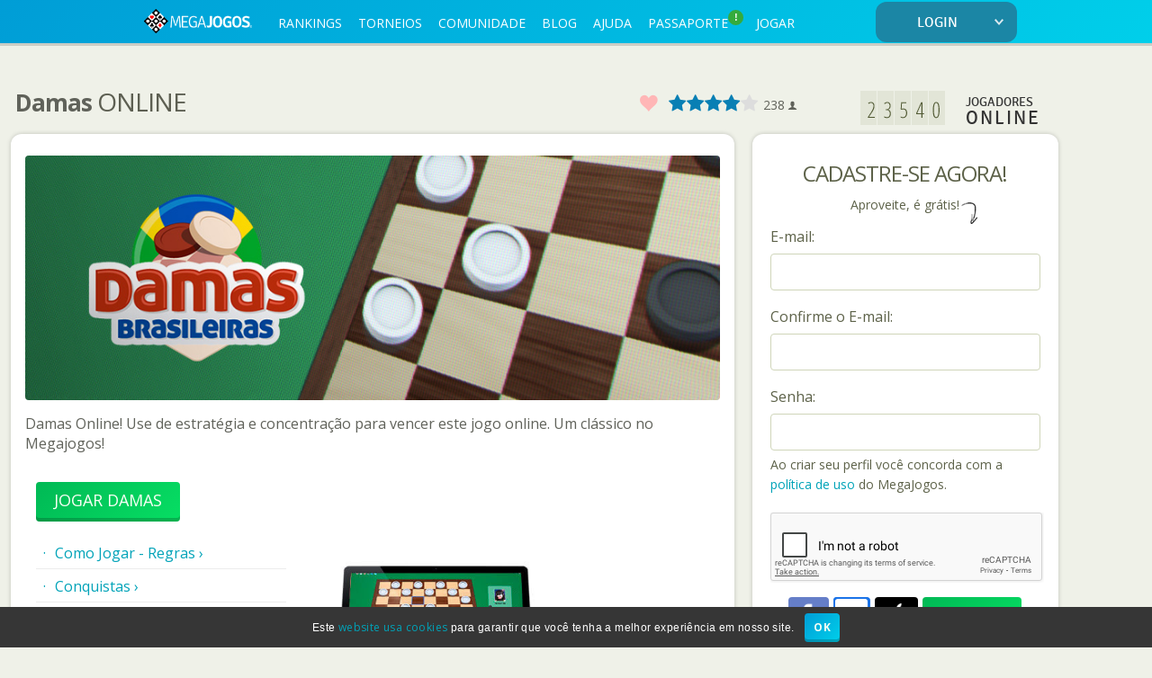

--- FILE ---
content_type: text/html;charset=ISO-8859-1
request_url: https://www.megajogos.com.br/damas-online
body_size: 20599
content:
<!DOCTYPE html>
<html xmlns="http://www.w3.org/1999/xhtml" xmlns:og="http://ogp.me/ns#" xmlns:fb="http://www.facebook.com/2008/fbml" lang="pt">




















<head>
	<link rel="preconnect" href="https://cdn.megajogos.com.br/">

	<script>
		dataLayer = [];
</script>
	<!-- Google Tag Manager - Paste this code as high in the <head> of the page as possible -->
	<script>(function(w,d,s,l,i){w[l]=w[l]||[];w[l].push({'gtm.start':
	new Date().getTime(),event:'gtm.js'});var f=d.getElementsByTagName(s)[0],
	j=d.createElement(s),dl=l!='dataLayer'?'&l='+l:'';j.async=true;j.src=
	'https://www.googletagmanager.com/gtm.js?id='+i+dl;f.parentNode.insertBefore(j,f);
	})(window,document,'script','dataLayer','GTM-5QDDZG');</script>
	<!-- End Google Tag Manager -->

	<title>Damas Online | MegaJogos</title>
    <meta name="viewport" content="width=device-width, initial-scale=1.0, user-scalable=yes">
    
    <meta http-equiv="content-type" content="text/html; charset=iso-8859-1" />
    <meta name="description" content="Damas Online! Experimente grátis! Use de estratégia e concentração para vencer neste clássico jogo e divirta-se fazendo amigos no chat online e nos torneios!"/>
    <meta name="msvalidate.01" content="925A80E9D529A4A4D57FCF3C60984AEA" />
    <meta name="google-signin-client_id" content="67653586808.apps.googleusercontent.com">
    

    <!-- generics -->
	<link rel="icon" type="image/png" href="https://cdn.megajogos.com.br/favicon/favicon-32.png" sizes="32x32">
	<link rel="icon" type="image/png" href="https://cdn.megajogos.com.br/favicon/favicon-128.png" sizes="128x128">
	<link rel="icon" type="image/png" href="https://cdn.megajogos.com.br/favicon/favicon-192.png" sizes="192x192">
	
	<!-- iOS -->
	<link rel="apple-touch-icon" type="image/png" href="https://cdn.megajogos.com.br/favicon/favicon-120.png" sizes="120x120">
	<link rel="apple-touch-icon" type="image/png" href="https://cdn.megajogos.com.br/favicon/favicon-152.png" sizes="152x152">
	<link rel="apple-touch-icon" type="image/png" href="https://cdn.megajogos.com.br/favicon/favicon-180.png" sizes="180x180">
	
	<!-- Windows 8 IE 10-->
	<meta name="msapplication-TileColor" content="#2D89EF">
	<meta name="msapplication-TileImage" content="https://cdn.megajogos.com.br/favicon/favicon-270.png">
	<meta name="msapplication-square150x150logo" content="https://cdn.megajogos.com.br/favicon/favicon-270.png"/>
	<meta name="msapplication-square70x70logo" content="https://cdn.megajogos.com.br/favicon/favicon-128.png"/>
	<meta name="msapplication-config" content="none"/>
    
    <link rel="mask-icon" href="https://cdn.megajogos.com.br/safari-pinned-tab.svg" color="#009dd6">
    <meta name="theme-color" content="#ffffff">
    

	<link rel="canonical" href="https://www.megajogos.com.br/damas-online" />

	<link rel="alternate" media="only screen and (max-width: 640px)" href="https://m.megajogos.com.br/damas-online">

	<link rel="alternate" hreflang="es" href="https://www.magnojuegos.com/damas-brasilenas-online" />
	<link rel="alternate" hreflang="fr" href="https://www.clubdejeux.com/dames-bresiliennes-online" />
	<link rel="alternate" hreflang="en" href="https://www.gamevelvet.com/brazilian-checkers-online" />
	<link rel="alternate" hreflang="pt" href="https://www.megajogos.com.br/damas-online" />
	<link rel="alternate" hreflang="it" href="https://www.clubdelgioco.it/dama-brasiliana-online" />
	<meta property="og:title" content="Damas Online - MegaJogos" />
	<meta property="og:type" content="game" />
	<meta property="og:url" content="/damas-online" />
	<meta property="og:image" content="https://cdn.megajogos.com.br/images/box-damas.png" />
	<meta property="og:site_name" content="MegaJogos" />
	<meta property="og:description" content="O MegaJogos é o melhor site de Jogos Online do Brasil. Não precisa cadastro para jogar grátis buraco, canastra, truco, tranca, dominó, poker, xadrez e muito mais." />
	<meta property="og:locale" content="pt_BR" />
	<meta property="fb:app_id" content="235195643202825" />




    
  	<link href="https://cdn.megajogos.com.br/css_new/facelift/home.css?143.1.2" rel="stylesheet" type="text/css" />
  	<link href="https://cdn.megajogos.com.br/css_new/facelift/community.css?143.1.2" rel="stylesheet" type="text/css" />
  	<link href="https://cdn.megajogos.com.br/css_new/facelift/style_top_footer.css?143.1.2" rel="stylesheet" type="text/css" />
	<link href="https://cdn.megajogos.com.br/css_new/facelift/font.css?143.1.2" rel="stylesheet" type="text/css" />
	<link href="https://cdn.megajogos.com.br/css_new/facelift/modal2.css?143.1.2" rel="stylesheet" type="text/css" />
	<link href="https://cdn.megajogos.com.br/css_new/facelift/icofonts.min.css?143.1.2" rel="stylesheet" type="text/css" />
	<link href="https://cdn.megajogos.com.br/css_new/facelift/resolution1024.css?143.1.2" rel="stylesheet" type="text/css" />
	<link href="https://cdn.megajogos.com.br/css_new/facelift/jquery_tools/overlay-apple.css?143.1.2" rel="stylesheet" type="text/css"/>
	<link href="//code.jquery.com/ui/1.9.2/themes/base/jquery-ui.css" rel="stylesheet" type="text/css"/>
	<link href='https://fonts.googleapis.com/css?family=Open+Sans+Condensed:400,700|Open+Sans:400,700&display=swap' rel='stylesheet' type='text/css'>


	<script type="text/javascript" src="https://cdn.megajogos.com.br/plugins/ajax.googleapis.com/ajax/libs/jquery/1.11.1/jquery.min.js"></script>
    <script type="text/javascript" src="https://cdn.megajogos.com.br/js_new/jquery-browser-version.js"></script>
    <script type="text/javascript" src="https://cdn.megajogos.com.br/js_new/facelift/jquery.tools.min.js"></script>
	<script type="text/javascript" src="https://cdn.megajogos.com.br/js_new/facelift/modernizr.custom.05006.js"></script>
    <script type="text/javascript" src="https://cdn.megajogos.com.br/js_new/facelift/home.js?143.1.2"></script>
    <script type="text/javascript" src="https://cdn.megajogos.com.br/js_new/facelift/megajogos.js?143.1.2"></script>
    <script type="text/javascript" src="https://cdn.megajogos.com.br/plugins/code.jquery.com/ui/1.9.2/jquery-ui.min.js"></script>
    







    
    <div id="fb-root"></div>
	<script type="text/javascript">
	window.fbAsyncInit = function() {
		FB.init({
			appId  : '235195643202825',
			status : true,
			cookie : true,	
			xfbml  : true,
			channelURL : 'https://www.megajogos.com.br/channel.html',
	  		oauth  : true
		});
	};
	
	(function(d, s, id, debug){
	     var js, fjs = d.getElementsByTagName(s)[0];
	     if (d.getElementById(id)) {return;}
	     js = d.createElement(s); js.id = id;
	     js.src = "//connect.facebook.net/pt_BR/all.js"; 
	     fjs.parentNode.insertBefore(js, fjs);
	}(document, 'script', 'facebook-jssdk', false));
	</script>
	
</head>

<body>
		
	<!-- Google Tag Manager (noscript) - paste this code immediately after the opening <body> tag -->
	<noscript><iframe src="https://www.googletagmanager.com/ns.html?id=GTM-5QDDZG"
	height="0" width="0" style="display:none;visibility:hidden"></iframe></noscript>
	<!-- End Google Tag Manager (noscript) -->
	<!-- Fix Google Tag Manager 'ga()' -->
	<script type="text/javascript">
		var gaTracker; 
		var checkGaTracker = setInterval(function() {
			try {
				if("ga" in window) {
					gaTracker = window.ga.getAll()[0];
					clearInterval(checkGaTracker);
				}
			} catch (e) { }
		}, 1500);
	</script>
	
	<div class="page-wrapper">
	<!--
		@{total_site:23547}
		@{total_games:23453}
		@{total_community:94}
		@{total_premium:23453}
	-->
	
	
	
	
	
	<div id="facelift-top-menu">		
		<link href="https://cdn.megajogos.com.br/css_new/facelift/login_top.css?143.1.2" rel="stylesheet" type="text/css" />
	<link href="https://cdn.megajogos.com.br/css_new/facelift/jquery.powertip.min.css?143.1.2" rel="stylesheet" type="text/css" />

	<header class="tag_100 bg_topo_jogos topMenu top-menu-desktop">
		<section class="position_fixed_logado " style="">
		<div>
			<nav class="tag_center ">
				<div class="menu_topo_geral">
				<!-- START BUTTONS MENU -->
					<div class="menu_topo_text">
					

					<ul style="">
						<li class="logo_topo_nova">
							<a href="https://www.megajogos.com.br/">
								<img src="https://cdn.megajogos.com.br/images/logo_top_01_pt_BR.png" alt="MegaJogos" title="MegaJogos">
							</a>
						</li>

				<li class="bot_geral_topo "><a href="/mega-ranking" data-xpath-id="menu-RANKINGS" title="Rankings anual, mensal, semanal e diário dos Jogos">RANKINGS</a></li>
						<li class="bot_geral_topo "><a href="/torneios/horarios" data-xpath-id="menu-tournaments" title="Regras e horários dos Torneios">TORNEIOS</a></li>
						<li class="bot_geral_topo "><a href="/comunidade" data-xpath-id="menu-COMMUNITY" title="Comunidade de Jogos">COMUNIDADE</a></li>
				<li class="bot_geral_topo"><a href="https://blog.megajogos.com.br" data-xpath-id="menu-BLOG" title="Blog do MegaJogos">BLOG</a></li>
				<li class="bot_geral_topo "><a href="/ajuda" data-xpath-id="menu-SUPPORT" title="Ajuda">AJUDA</a></li>
						<li class="bot_geral_topo "><a href="/loja" data-xpath-id="menu-PASSPORT" title="Acesso à loja">PASSAPORTE<span class='menu-number-notify naveNotifier' style='font-weight: bold; background-color:#35ab3c;' title='? Presentinho antecipado pra você ?'>!</span></a></li>
						<li class="bot_geral_topo "><a href="/jogar" data-xpath-id="menu-PLAY" title="">JOGAR</a></li>
						</ul>
					</div>
				<!-- END BUTTONS MENU -->
			<script type="text/javascript">
							function startsWith(str, prefix) {
							    return str.slice(0, prefix.length) == prefix;
							}
							 
							function endsWith(str, suffix) {
							    return str.slice(-suffix.length) == suffix;
							}
						
							$(function(){
								$('#fly-menu').keypress(function(e) {
								    if(e.keyCode == 13) {
								    	$("#login_top_button").trigger("click");
								    }
								});
								
								$("#login_top_button").click(function(e) {
									//$('#img_loading').show();
									$('#img_loading').css('display', 'inline');
									var userNick = $('#login_top_nick').val();
									var password = $('#login_top_pass').val();
									var keepConnected = $('#ac_login_keep_connected').is(':checked');
									if(userNick == '' || password == '') {
										$('#error').text('Apelido ou senha inválidos!').fadeIn();
										$('#img_loading').hide();
										return;
									}
									var rurl = 'null';
									if(rurl == null || rurl == '' || rurl == 'null') {
										rurl = window.location.toString();
										if(rurl == null || rurl == '') {
											rurl = '';
										}else if(rurl.indexOf("#") > 0){
											rurl = rurl.replace("#","?");
										}
									}
									
									if (endsWith(rurl, "#")) {
										rurl = rurl.slice(0, rurl.lastIndexOf("#"));
									}

									var time = new Date();
									var currentTimeZoneOffset = time.getTimezoneOffset()*-1;
									
									$.ajax({
										url: "/main/main_login.jsp",
										data: { nick: userNick,	pass: password,	top: "1", redirect : rurl, login_keep_connected : keepConnected, timezone: currentTimeZoneOffset },
										dataType: 'json',
										type: 'POST',										
										success: function(data){
											var redirectSuccess = false;
											var userId = undefined;
											var urlRedirect = undefined;
											
											$.each(data, function(key, value) {													
										    	if (key == "error") {
										    		$('#img_loading').hide();
										    		$('#error').text(value).fadeIn();
										    	} else if(key == "success") {
										    		redirectSuccess = true;
										    		urlRedirect = value;
										    	} else if(key == "user_id") {
										    		userId = value;
										    	}
											});
											
											if(redirectSuccess) loginAllDomains(urlRedirect, userNick, password, "1", rurl, keepConnected, userId);
										}											
									});
								});
								
								function loginAllDomains(urlRedirect, userNick, password, topParam, rurl, keepConnected, customerID) {
								
								
										$.ajax({
											url: "https://m.megajogos.com.br/main/main_login.jsp",
											data: { nick: userNick,	pass: password,	top: topParam, redirect : rurl, login_keep_connected : keepConnected, short_login: true },
											dataType: 'json',
											type: 'POST',
											xhrFields: { withCredentials:true }
						    			});
								
								
									setTimeout(function(){ $('#img_loading').hide(); window.location = urlRedirect; }, 1000);
								}
									
								$(".ac_login_input_dentro").keypress(function() {
									if($("#error").is(":visible")) {
										$("#error").fadeOut();
									}
								});
								
							});
						</script>
						<div class="area_deslogado_topo">
							<div class="login_button">
								<a href="javascript:void(0);">LOGIN<i class="mjicon-arrow mjicon-arrow-down"></i></a>
							</div>
						</div>
						<div id="fly-menu" class="fly-menu-div fly-menu-small">
							<p class="ac_login_title">Apelido ou e-mail</p>
							<div class="ac_login_input">
								<input id="login_top_nick" class="ac_login_input_dentro" type="text" />
							</div>
							<p class="ac_login_title">Senha:</p>
							<div class="ac_login_input">
								<input id="login_top_pass" class="ac_login_input_dentro" type="password" />
								<img id="img_loading" alt="loading icon" src="https://cdn.megajogos.com.br/images/loading_7.gif" class="box-loading-prof-new" />
								<div id="error" class="ac_login_incorrect_password2" style="display: none;"></div>
							</div>
							<div class="bot_enviarLogin" id="login_top_button"><a href="javascript:void(0);" class="mj-btn mj-btn-green">Login</a></div>
								<label for="ac_login_keep_connected" class="ac_login_keep_connected_title" style="display:none;">Continuar conectado<input type="checkbox" id="ac_login_keep_connected"/>
								</label>
								<div class="ac_login_esqueciasenha" style="width:75%;">
									<a href="/minha-senha">Esqueci minha senha</a>
								</div>
							<div class="ac_login_barsep"></div>
							<div style="margin-bottom: 10px;">
								















	<script type="text/javascript">
		function redirect(data) {
			if(data && data.indexOf("[SUCCESS]") != -1) {
				if (false) {
					window.location = jQuery.trim('null'); 
				} else if(false) {
					window.location = jQuery.trim('null');
				} else {
					window.location.reload();
				}
			} else if (data && data.indexOf("[ASSOCIATED-BY-EMAIL]") != -1) {
				if (false) {
					window.location = jQuery.trim('null'); 
				} else {
					window.location = '/associacao-confirmada' + '?associate_account=' + true;
				}
			} else {
				if (false) {
					window.location = jQuery.trim(data + '&facebook_app_url=' + 'null'); 
				} else {
					window.location = jQuery.trim(data + '&rurl=' + 'null');
				}
			}
		}
		
		

		var time = new Date();
		var currentTimeZoneOffset = time.getTimezoneOffset()*-1;

		function loginStatusConnect(response) {
			if (response.authResponse && response.authResponse.userID) {
				var access_token = response.authResponse.accessToken;
				if (false) {
					$.get('/ajax/facebook_login.jsp', { facebook_user_id: response.authResponse.userID, access_token: response.authResponse.accessToken, signed_request: response.authResponse.signedRequest, action: "connect", display_in_same_tab: "true", facebook_app_url: 'null', timezone: currentTimeZoneOffset }, function(data) {
						data = $.trim(data);
						if(data && data.indexOf("[SUCCESS]") != -1 || data && data.indexOf("[ASSOCIATED-BY-EMAIL]") != -1) {
							loginAllDomainsFacebook(data)	
						} else {
							redirect(data);
						}
					});
				} else {
					FB.login(function(response) {
						if (response.authResponse && response.authResponse.userID) {
							unload = false;
							$.get('/ajax/facebook_login.jsp', { facebook_user_id: response.authResponse.userID, access_token: response.authResponse.accessToken, signed_request: response.authResponse.signedRequest, action: "connect", timezone: currentTimeZoneOffset }, function(data) {
								data = $.trim(data);
								if(data && data.indexOf("[SUCCESS]") != -1 || data && data.indexOf("[ASSOCIATED-BY-EMAIL]") != -1) {
									loginAllDomainsFacebook(data)									
								} else {
									redirect(data);	
								}
							});
						}
					}, { scope: 'public_profile,email' });
				}
			}
		}
			
		function buttonFacebookConnect() {
			FB.getLoginStatus(function(response) {
				if(response.status === "connected") {
					loginStatusConnect(response);
				} else {
					if(response.status == "not_authorized" || response.status === "unknown") {
						if (false) {
							window.location = 'https://www.facebook.com/dialog/oauth/?client_id=235195643202825&redirect_uri=https%3A%2F%2Fwww.megajogos.com.br%2Fmain%2Fmain_facebook_login.jsp%3Fpage%3Dgame%26game%3Ddamas%26login_top%3Dtrue%26script%3Dtrue%26rurl%3Dnull&scope=public_profile,email&display=wap';
						} else {
							FB.login(function(response) {
								if(response.authResponse && response.authResponse.userID) {
									$.get('/ajax/facebook_login.jsp', { facebook_user_id: response.authResponse.userID, access_token: response.authResponse.accessToken, signed_request: response.authResponse.signedRequest, action: "connect" }, function(data) {
										data = $.trim(data);
										if(data && data.indexOf("[SUCCESS]") != -1 || data && data.indexOf("[ASSOCIATED-BY-EMAIL]") != -1) {
											loginAllDomainsFacebook(data)									
										} else {
											redirect(data);	
										}
									});
								}
							}, { scope: 'public_profile,email' });
						}
					}
				} 
			});
		}
	
		function getParameter(name) {
			name = name.replace(/[\[]/, "\\\[").replace(/[\]]/, "\\\]");
			var regex = new RegExp("[\\?&]" + name + "=([^&#]*)"),
				results = regex.exec(location.search);
			return results == null ? "" : decodeURIComponent(results[1].replace(/\+/g, " "));
		}
		
		// Variável usada pelas páginas appFacebookConnect e steamFacebookConnect para saber se é necessário mandar "abort" para o premium quando o usuário for redirecionado.
		var unload = true;
		$(function() {
			$(".facebook_login").click(function() { 
// 				unload = false;
// 				$('#img_loading').show();
				buttonFacebookConnect();
			});
			
			window.setTimeout(function() {
				if (!$('#connect_fb').is('visible')) {
					$('#checking_connect_fb').hide();
					$('#connect_fb').show();
				}
			}, 5000);
		});
		
		function loginAllDomainsFacebook(data) {
			
			var params = data.substring(data.indexOf("]") + 1);
			params = params.split(";");
			var userNick = $.trim(params[0]);
			var passw = $.trim(params[1]);
			var customerID = $.trim(params[2]);
			
			
					$.ajax({
						url: "https://m.megajogos.com.br/main/main_login.jsp",
						data: { nick: userNick,	pass: passw, top: "1", redirect : "", login_keep_connected : true, short_login: true},
						dataType: 'json',
						type: 'POST',
						xhrFields: { withCredentials:true }
	    			});
			
			
			
			
				setTimeout(function(){ redirect(data); }, 500);
			}
		
	</script>

	<div class="ac_login_bs1">
		<div id="facebook_login_button" class="ac_login_facebook facebook_login">
			<p class="ac_clicked">Acesse com sua Conta Facebook</p>
		</div>
	</div>
</div>
							<div style="margin-bottom: 10px;">
								
<script type="text/javascript">
	$(function() {
		$("#googlesignin").click(function() {
			$('#img_loading').show();	
		});		
	});
</script>
 <script src="https://accounts.google.com/gsi/client" async defer></script>
    <div id="g_id_onload"
         data-client_id="67653586808.apps.googleusercontent.com"
         data-callback="signinCallback"
        
         >
    </div>
    <div class="g_id_signin" data-type="standard" data-size="large" data-theme="filled_blue" data-width="292" style="margin-left: calc(50% - 146px); display: inline-block;"></div>
</div>
							<div style="margin-bottom: 10px;">
								










<div id="btn_apple_login" class="ac_login_apple singin_apple">
	<p class="ac_clicked">Acesse com sua Conta Apple</p>
</div>



<script type="text/javascript" src="https://appleid.cdn-apple.com/appleauth/static/jsapi/appleid/1/en_US/appleid.auth.js"></script>
<script type="text/javascript">
	AppleID.auth.init({
	    clientId : 'com.megasite.megajogos', // com.megasite.megajogos
	    scope : 'name email',
	    //redirectURI : 'https://interno.fontec.inf.br/apple/redirect.jsp', // https://interno.fontec.inf.br/apple/redirect
	    redirectURI : 'https://www.megajogos.com.br/apple/redirect.jsp',
	    state : 'initial', //authentication
	    usePopup : true //or false defaults to false
	});
	
	$(document).ready(function(e) {
		$('.singin_apple').on('click', function(e) {
			AppleID.auth.signIn();
		});	
	});
	
	//Listen for authorization success
	document.addEventListener('AppleIDSignInOnSuccess', (data) => {
		
		var token = data.detail.authorization.id_token;
		var name = '';
		if(data.detail.user) {
			name = data.detail.user.name.firstName + ' ' + data.detail.user.name.lastName;
		}
		
		var url = '/apple/appleauthorization_connect.jsp';
		$.post(url, { "token":token }, function(response) {
			var params = response.connected;
			params = (params+'').split(';');
			var status = $.trim(params[0]);
			
			if(status == 'CONNECT') {
				loginAllDomainsApple($.trim(params[1]), $.trim(params[2]), $.trim(params[3]));
			} else if(status == 'ASSOCIATE') {
				window.location = '/associacao' + '?token='  + token + '&isApple=true' + '&name=' + name;
			} else if(status == 'NOTHING') {
				window.location = 'https://www.megajogos.com.br/';
			} else if(status == 'APP_ERROR') {
				window.location = 'https://www.megajogos.com.br/';
			} else if(status == 'ALREADY_ASSOCIATED') {
				$('#facebook_error').text('ERRO: ' + nick + ' já está associado a outra conta Apple').fadeIn();
			}			
		});

		
	});
	
	//Listen for authorization failures
	document.addEventListener('AppleIDSignInOnFailure', (error) => {
		console.error(error);
	});
	
	var hasRURL = false;
	function loginAllDomainsApple(nick, password, customerID) {
		
		var time = new Date();
		var currentTimeZoneOffset = time.getTimezoneOffset()*-1;
		
		
			$.ajax({
				url: "https://m.megajogos.com.br/main/main_login.jsp",
				data: { nick: nick,	pass: password,	top: "1", redirect : "", timezone : currentTimeZoneOffset, short_login: true},
				dataType: 'json',
				type: 'POST',
				xhrFields: { withCredentials:true }
			});
		
		
		
		
		setTimeout(function(){
			if(hasRURL){
				window.location = 'null';
			} else {
				window.location.reload();
			}
		}, 500);
	}
	
</script>


</div>
							<div class="ac_login_cadastrese area_clicked">
								<a href="/cadastro">É NOVO AQUI? CADASTRE-SE JÁ!</a>
							</div>
						</div>
				</div>
			</nav>
			</div>
		</section>
	</header>
	
	
	<!-- menu mobile -->
	
	<div class="top-menu-mob ">
		<div class="top-menu-logo">
			<a href="https://www.megajogos.com.br/">
				<img src="https://cdn.megajogos.com.br/images/logo_top_01_pt_BR.png" alt="MegaJogos" title="MegaJogos">
			</a>
		</div>
		<div class="top-menu-content">
			
			<ul class="menu-content">
				<li class="top-menu-login">
					<a href="https://m.megajogos.com.br/do/MobileLogin">
						<span class="username username-notlogged">
							ENTRAR</span>
					</a>
				</li>
				<li class="top-menu-dropdown">
					<img src="https://cdn.megajogos.com.br/images/menu-mega.png" alt="MENU" title="MegaJogos" style="font-size:30px;cursor:pointer" onclick="openNav()">
				</li>				
			</ul>
			</div>
	</div>
	
	
<div id="mySidenav" class="sidenav">
  <a href="javascript:void(0)" class="closebtn" onclick="closeNav()">&times;</a>
  <ul style="">
						<li class="logo_topo_nova">
							<a href="https://www.megajogos.com.br/">
								<img src="https://cdn.megajogos.com.br/images/logo_top_01_pt_BR.png" alt="MegaJogos" title="MegaJogos">
							</a>
						</li>

				<li class="bot_geral_topo "><a href="/mega-ranking" data-xpath-id="menu-RANKINGS" title="Rankings anual, mensal, semanal e diário dos Jogos">RANKINGS</a></li>
						<li class="bot_geral_topo "><a href="/torneios/horarios" data-xpath-id="menu-TOURNAMENTS" title="Regras e horários dos Torneios">TORNEIOS</a></li>
						<li class="bot_geral_topo " style="min-width: 200px;"><a href="/comunidade" data-xpath-id="menu-COMMUNITY" title="Comunidade de Jogos">COMUNIDADE</a></li>
				<li class="bot_geral_topo"><a href="https://blog.megajogos.com.br" data-xpath-id="menu-BLOG" title="Blog do MegaJogos">BLOG</a></li>
				<li class="bot_geral_topo "><a href="/ajuda" data-xpath-id="menu-SUPPORT" title="Ajuda">AJUDA</a></li>
						<li class="bot_geral_topo "><a href="/loja" data-xpath-id="menu-PASSPORT" title="Acesso à loja">PASSAPORTE<span class='menu-number-notify naveNotifier' style='font-weight: bold; background-color:#35ab3c;' title='? Presentinho antecipado pra você ?'>!</span></a></li>
						<li class="bot_geral_topo "><a href="/jogar" data-xpath-id="menu-PLAY" title="">JOGAR</a></li>
						</ul>
					

					
				<form style="text-align: center; min-width: 250px; margin:40px 10px 0px;color: #888888;" id="language_form_top" method="get" action="#">
					<label for="language_select">Idioma do site</label><br>
					<select style="padding: 10px 20px 10px 20px; color: black; float:none;" class="select-busca language_select" id="language_select" name="hl">
				<option value="pt"  selected='selected'>&#x1F1E7;&#x1F1F7; Portugu&ecirc;s</option>
				<option value="it" >&#x1F1EE;&#x1F1F9; Italiano</option>
				<option value="en" >&#x1F1FA;&#x1F1F8; English</option>
				<option value="es" >&#x1F1EA;&#x1F1F8; Español</option>
				<option value="fr" >&#x1F1EB;&#x1F1F7; Français</option>
				</select>
                  	<input type="hidden" id="hidden_Lang" value="pt">
				</form>
  
</div>

					



<script>
function openNav() {
    document.getElementById("mySidenav").style.width = "100%";
}

function closeNav() {
    document.getElementById("mySidenav").style.width = "0";
}
</script>
	
	
	
	<div class="clearfix"></div>
	
	<!-- end of menu mobile -->
	
	
	
	
	
	
	
	
	
	
	
	
	
	
	
	
	
<script type="text/javascript">
		$(function() {
			var isVisible = false;
			var mouseInside = false;
			
			$("body").click(function(event) {
				if ( isVisible && !mouseInside && !$(event.target).hasClass("ac_login_btenviar") ) {
					changeArrowIcon(isVisible);
					$('.fly-menu-div').stop(true, true).slideUp(function() {
						isVisible = false;
					});
			    }
				event.stopPropagation();
			});
			
			$(".bot_nickName, .login_button").click(function() {
				changeArrowIcon(isVisible);
				$('.fly-menu-div').stop(true, true).slideToggle(function() {
					$("#login_top_nick").focus();
					isVisible = !isVisible;
				});
			});
			
			$(".bot_nickName, .login_button, .fly-menu-div").hover(function(){ 
		        mouseInside = true; 
		    }, function(){ 
		    	mouseInside = false; 
		    });

			$("#edit-avatar-div").hover(
				function () { //in
					$(".edit-avatar-table").stop(true, true).fadeIn(500);
				},
				function (e) { //out
					$(".edit-avatar-table").stop(true, true).fadeOut(500);
				}
			);
			
			function changeArrowIcon(isVisible) {
				var up = "mjicon-arrow-up";
				var down = "mjicon-arrow-down";
				if(isVisible) {
					$("i.mjicon-arrow").removeClass(up);
					$("i.mjicon-arrow").addClass(down);
				} else {
					$("i.mjicon-arrow").removeClass(down);
					$("i.mjicon-arrow").addClass(up);
				}
			}
		});
	</script>
	
	<script>
		function reloadTopMenu(){
			$(".topMenu").load("top-menu.jsp");
		}
	</script>
	</div>
	
	
	
	
	
	
	<div id="site-template-content" class="div-100" >
		



<div class="div-100">

			









<!-- BEGIN DIV FLAG -->
<div id="flag-div" class="chnewRules" style="position: fixed; top: 48px; left: 0;">
	<a href="https://www.megajogos.com.br/index.jsp?page=passport/productview"><img src="/images/promosystem/img-promo-december-flag-pt_BR.png" border="0" /></a>
</div>
<!-- END DIV FLAG -->

<script type="text/javascript">
	// ajusta posicao do elemento em relacao ao topmenu
	try {
		$(function() {
			var topMenuHeight = $('.page-header').height();
			if(topMenuHeight == null) {
				topMenuHeight = $('.menu_topo_geral').height();
			} 
			
			$('.chnewRules').css('top', topMenuHeight);
		});
	} catch(e) {
		console.log('no topMenu element');
	}
</script>
	
</div>

<link href="https://cdn.megajogos.com.br/css_new/facelift/community.css?143.1.2" rel="stylesheet" type="text/css" />
<link href="https://cdn.megajogos.com.br/css_new/facelift/game.css?143.1.2" rel="stylesheet" type="text/css" />
<link href="https://cdn.megajogos.com.br/css_new/facelift/button.css?143.1.2" rel="stylesheet" type="text/css" />
<link href="https://cdn.megajogos.com.br/css_new/facelift/invite.css?143.1.2" rel="stylesheet" type="text/css">
<link href="https://cdn.megajogos.com.br/css_new/facelift/pagination.css?143.1.2" rel="stylesheet" type="text/css"/> 

<div class="div-100 div-100-responsive">
	<div  class="mioloCenter passportGiftCenter" id="divMioloCenter" >
		
		












































<!-- game.css retirado community  button -->





<script>
//declared on home.js
	_ratingGame = "DAMAS";
	_hasUserRating = false;
	_hasUserLogged = false;
	
	_textThanks = "Obrigado!";
	_textNoUser = "faça login para avaliar!";
</script>
<div class="div-100 miolo-commLeftRight">
	<div class="commRightTd breadCrumbGame">
		<ul class="migalhas-community">
			<li class="itemMigalhas-community-02">
				<h1 class="title-game" style="float: left;">
					Damas
					<span class="title-game-online">Online</span>
				</h1>

				<div class="breadcrumb-game">
					<div class="grupo_favoritar_breadcrumb_game">
					<fieldset class="favorite-game entypo">
						<input type="checkbox" id="favorite-game" name="favorite-game" value="true" >
						<label for="favorite-game" title="Jogo Favorito">Favorito</label>
					</fieldset>
					<fieldset class="rating rating-gamesPage">
					    <input type="radio" id="star5" name="rating" value="5" />
					    <label for="star5">5</label>
					    <input type="radio" id="star4" name="rating" value="4" checked/>
					    <label for="star4">4</label>
					    <input type="radio" id="star3" name="rating" value="3" />
					    <label for="star3">3</label>
					    <input type="radio" id="star2" name="rating" value="2" />
					    <label for="star2">2</label>
					    <input type="radio" id="star1" name="rating" value="1" />
					    <label for="star1">1</label>
					</fieldset>

				    <span class="quantity-rate">
				    	<span id="quantity-votes">238</span> <span aria-hidden="true" class="icon-user3"></span>
			    	</span>
			    	<span class="message-rate"></span>
					</div>
	
				</div>
			</li>
		</ul>
	</div>
	<div class="div-100">

	<div class="commRightTd commRightTdReverse">
			<div class="tabelaConteudoMiddle">
				<div class="banner_game_pages">
					<img src="https://cdn.megajogos.com.br/images/premium/slides/damas_slide1_pt-BR.jpg" alt="banner Damas">
				</div>
				<div class="div-100">
					
					<p class="gameDescription">
						Damas Online! Use de estratégia e concentração para vencer este jogo online. Um clássico no Megajogos!
					</p>
					
					
					<div class="game_page_right_options">
						<a class="mj-btn-big mj-btn-green premium-protocol play-game-page" href="/jogar-damas" data-href-alt="megajogos:-DC=T1BFTl9ST09NO0RBTUFT" style="float: left;">
							Jogar Damas
						</a>
						<ul class="menuJogos">
							<li class="bt_tools_menu">
								<a href="/damas-online/regras">Como Jogar - Regras&nbsp;&#8250;</a>
							</li>
							
							<li class="bt_tools_menu">
								<a href="/jogosonline/corrida-das-conquistas?game=damas">Conquistas&nbsp;&#8250;</a>
							</li>
							
							<li class="bt_tools_menu"><a
								href="/damas-online/classificacao">Rankings&nbsp;&#8250;</a>
							</li>
							<li class="bt_tools_menu"><a
								href="/index.jsp?page=comunidade&section=forumsections#DAMAS">Fórum&nbsp;&#8250;</a>
							</li>
							<li class="bt_tools_menu"><a
								href="/damas-online/dicas">Dicas e Estratégias&nbsp;&#8250;</a>
							</li>
							<li class="bt_tools_menu"><a
								href="jogos-de-tabuleiro-online">Jogos de Tabuleiro Online&nbsp;&#8250;</a>
							</li>
							
					</ul>
					<div class="groupImg-jogo-Right">
						<img class="imgJogo"  src="https://cdn.megajogos.com.br/images/mobile/damas-android-apple-megajogos.jpg" alt="Damas Online MegaJogos" />
					
							<p style="text-align: center;font-size: 14px;">Jogo online disponível também nas seguintes plataformas:</p>
							<div class="btn-group btn-group-shadow">
									
								<a class="btn btn-radius" href="https://play.google.com/store/apps/details?id=air.br.com.damas.mobile&referrer=utm_campaign%3DMegaJogos-mobile%26utm_medium%3Dsite%26utm_source%3Dgame-page%26utm_content%3Dbutton%26utm_term%3Dcheckers"
									target="_blank"> <img
									src="https://cdn.megajogos.com.br/images/mobile/google_play.png"
									alt="Damas MegaJogos - Google Play" />
								</a>
								
								<a class="btn btn-radius"
									href="https://itunes.apple.com/br/app/megajogos/id570050950" target="_blank">
									<img src="https://cdn.megajogos.com.br/images/mobile/app_store.png"
									alt="Damas MegaJogos - App Store" />
								</a>
								
							</div>
					
						</div>
					</div>
					
				</div>
				

				<div id="rooms" class="gameChooseroom">
					<div class="gameRooms">
						<h2 class="h2-subtitle-box">Salas para Jogar Damas Online</h2>
					</div>
					<ul class="group-gameChooseroom">

						
						<li id="torneio-automatico" class="room-game-page">
							<div class="div-100">
								<div class="gameChooseroom_td icon">
									<img
										src="https://cdn.megajogos.com.br/images/mj-ico-trofeu.gif"
										alt="Sala Torneio Automático" />
								</div>
								<div class="gameChooseroom_td name">
									<div class="content-name-left">
										<h3 class="h3-room-name">Torneio Automático</h3>
										<p class="p-room-desc">
											Basta ler as regras e comparecer no horário.
										
										<a class="saibamais" href="/torneios/regras">
											Leia o regulamento dos torneios
										</a>
										
										</p>
									</div>
									<div
										class="gameChooseroom_td jogar play-torneio">
										<div class="status-userRoom">
											<p>
												<img src="https://cdn.megajogos.com.br/images/ico_user_me.gif" alt="user icon" width="12" height="13" />
												0
											</p>
										</div>
										<a class="mj-btn-big mj-btn-green premium-protocol" href="/jogar?game=damas&roomtype=torneio" data-href-alt="megajogos:-DC=T1BFTl9ST09NO0RBTUFTLFRPUk5FSU8=">
											JOGAR
										</a>
									</div>
								</div>
							</div>
						</li>
						
						<li id="rankeada-pro" class="room-game-page">
							<div class="div-100">
								<div class="gameChooseroom_td icon">
									<img
										src="https://cdn.megajogos.com.br/images/mj-ico-podium-pro.png"
										alt="Sala Rankeada Pro" />
								</div>
								<div class="gameChooseroom_td name">
									<div class="content-name-left">
										<h3 class="h3-room-name">Rankeada Pro</h3>
										<p class="p-room-desc">
											Encare esse desafio valendo créditos e pontos extras.
										
										</p>
									</div>
									<div
										class="gameChooseroom_td jogar play-rankeadapro">
										<div class="status-userRoom">
											<p>
												<img src="https://cdn.megajogos.com.br/images/ico_user_me.gif" alt="user icon" width="12" height="13" />
												94
											</p>
										</div>
										<a class="mj-btn-big mj-btn-green premium-protocol" href="/jogar?game=damas&roomtype=rankeadapro" data-href-alt="megajogos:-DC=T1BFTl9ST09NO0RBTUFTLFJBTktFQURBUFJP">
											JOGAR
										</a>
									</div>
								</div>
							</div>
						</li>
						
						<li id="rankeada" class="room-game-page">
							<div class="div-100">
								<div class="gameChooseroom_td icon">
									<img
										src="https://cdn.megajogos.com.br/images/mj-ico-podium.gif"
										alt="Sala Rankeada" />
								</div>
								<div class="gameChooseroom_td name">
									<div class="content-name-left">
										<h3 class="h3-room-name">Rankeada</h3>
										<p class="p-room-desc">
											Jogos valem pontos para os rankings.
										
										</p>
									</div>
									<div
										class="gameChooseroom_td jogar play-rankeada">
										<div class="status-userRoom">
											<p>
												<img src="https://cdn.megajogos.com.br/images/ico_user_me.gif" alt="user icon" width="12" height="13" />
												0
											</p>
										</div>
										<a class="mj-btn-big mj-btn-green premium-protocol" href="/jogar?game=damas&roomtype=rankeada" data-href-alt="megajogos:-DC=T1BFTl9ST09NO0RBTUFTLFJBTktFQURB">
											JOGAR
										</a>
									</div>
								</div>
							</div>
						</li>
						
						<li id="galera" class="room-game-page">
							<div class="div-100">
								<div class="gameChooseroom_td icon">
									<img
										src="https://cdn.megajogos.com.br/images/mj-ico-sticks.gif"
										alt="Sala Galera" />
								</div>
								<div class="gameChooseroom_td name">
									<div class="content-name-left">
										<h3 class="h3-room-name">Galera</h3>
										<p class="p-room-desc">
											Sala casual, onde você joga sem compromisso.
										
										</p>
									</div>
									<div
										class="gameChooseroom_td jogar play-galera">
										<div class="status-userRoom">
											<p>
												<img src="https://cdn.megajogos.com.br/images/ico_user_me.gif" alt="user icon" width="12" height="13" />
												7
											</p>
										</div>
										<a class="mj-btn-big mj-btn-green premium-protocol" href="/jogar?game=damas&roomtype=galera" data-href-alt="megajogos:-DC=T1BFTl9ST09NO0RBTUFTLEdBTEVSQQ==">
											JOGAR
										</a>
									</div>
								</div>
							</div>
						</li>
						
						<li id="treino" class="room-game-page">
							<div class="div-100">
								<div class="gameChooseroom_td icon">
									<img
										src="https://cdn.megajogos.com.br/images/mj-ico-trainning.gif"
										alt="Sala Treino" />
								</div>
								<div class="gameChooseroom_td name">
									<div class="content-name-left">
										<h3 class="h3-room-name">Treino</h3>
										<p class="p-room-desc">
											Jogue contra o computador para treinar ou relaxar.
										
										</p>
									</div>
									<div
										class="gameChooseroom_td jogar play-treino">
										<div class="status-userRoom">
											<p>
												<img src="https://cdn.megajogos.com.br/images/ico_user_me.gif" alt="user icon" width="12" height="13" />
												7
											</p>
										</div>
										<a class="mj-btn-big mj-btn-green premium-protocol" href="/jogar?game=damas&roomtype=treino" data-href-alt="megajogos:-DC=T1BFTl9ST09NO0RBTUFTLFRSRUlOTw==">
											JOGAR
										</a>
									</div>
								</div>
							</div>
						</li>
						
					</ul>
				</div>
				

				
				<div id="ranking-userPage" class="margin-top-30">
					

































	<link href="/css_new/facelift/performance.css" type="text/css" rel="stylesheet"/>
	<link href="/css_new/facelift/bootstrap_badge.css" type="text/css" rel="stylesheet"/>
	<link href="/css_new/facelift/bootstrap_progress_bar.css" type="text/css" rel="stylesheet"/>

<script>
var rankingTypeSelected;

function loadRanking(type, onlyFriends) {
	var rurl;
	if($("#select_games").val() == null){
		rurl = '/damas-online';
	}else{
		rurl = $("#select_games").val().toString();
	}
	var chosenGame = 'DAMAS';
	var nPlayersPerPage = 15;
	var nPlayers = 225;
	var paginationSizeClass = 'pagination-small';
	var postFb = null;
	var imageLoading = "<img src='https://cdn.megajogos.com.br/images/loading.gif' style='width: 25px; margin: auto; display: block;'>";

	//champions_table
	var showTop15 = 'Mostrar top 15';
	var hideTop15 = 'Fechar top 15';
	var showTop2000 = 'Mostrar top 2000';
	var hideTop2000 = 'Fechar top 2000';
	var closedStatus = "closed";
	var openStatus = "open";
	var tableId = 0;
	var _labelNextLevel = "<p><strong>Faltam {0} pontos para o Nível {1}</p></strong>";
	var _hasUserLogged = false;
	
 	$("#rankingContent").fadeOut();
 	$("#rankingContent").empty().html(imageLoading);
	//$("#rankingContent").html("<img src="https://cdn.megajogos.com.br/images/payment_paypal_load.gif' width='186' height='42' />");
	$("#rankingContent").load('/game/ranking_ajax.jsp?game='+chosenGame+'&type='+type+'&friends='+onlyFriends+
			'&n_players_per_page='+nPlayersPerPage+'&n_players='+nPlayers+'&pagination_size_class='+paginationSizeClass+'&post_fb='+postFb+"&rurl="+rurl, function() {
		$("#rankingContent").fadeIn();	
		
		if(_hasUserLogged) {
			var _ptsNextLevel = $("#data-level-info").data("pts-next-level");
			var _nextLevel = $("#data-level-info").data("next-level");
			var _levelStatus = _labelNextLevel.replace("{0}", _ptsNextLevel).replace("{1}", _nextLevel);
			
			$('.progress').data('powertip', _levelStatus);
			$('.progress').powerTip({
				placement: 's',
			    mouseOnToPopup: true,
			    intentPollInterval: 50
			});
		}
		
	});
	
	$("#champs").fadeOut();
	//$("#champs").html("<img src="https://cdn.megajogos.com.br/images/payment_paypal_load.gif' width='186' height='42' />");
	$("#champs").load('/game/champs_ajax.jsp?game='+chosenGame+'&type='+type, function() {
		$("#champs").fadeIn();
		
		$(".button-top15").click(function() {
			var dataStatus = $(this).data("status");
			
			var top2000 = $(this).data('top');
			if(dataStatus == closedStatus) {
				var text = top2000 ? hideTop2000 : hideTop15;
				$(this).text(text);
				$(this).data("status", openStatus);
			} else {
				var text = top2000 ? showTop2000 : showTop15;
				$(this).text(text);
				$(this).data("status", closedStatus);
			}
			
			tableId = $(this).attr("id");
			tableId = tableId.split("-")[1];
			$("#top15-table"+tableId).slideToggle();
		});

	});
	
	$("#"+type).removeClass("rankingTime").addClass("rankingTimeSelected");
	
	
	if(rankingTypeSelected && rankingTypeSelected != type) {
		$("#"+rankingTypeSelected).removeClass("rankingTimeSelected").addClass("rankingTime");	
	}
	rankingTypeSelected = type;
	
	var lastChampionsTitle = "";
	var rangeDesc = "";
	if (type == "DAY") {
		rangeDesc = "06/12";
		lastChampionsTitle = "Últimos campeões do ranking Diário de Damas";
		$(".rankingPeriodo").show();
	} else if (type == "WEEK") {
		rangeDesc = "01/12 à 07/12";
		lastChampionsTitle = "Últimos campeões do ranking Semanal de Damas";
		$(".rankingPeriodo").show();
	} else if (type == "MONTH") {
		rangeDesc = "01/12 à 31/12";
		lastChampionsTitle = "Últimos campeões do ranking Mensal de Damas";
		$(".rankingPeriodo").show();
	} else if (type == "YEAR") {
		rangeDesc = "01/01 à 31/12";
		lastChampionsTitle = "Últimos campeões do ranking Anual de Damas";
		$(".rankingPeriodo").show();
	} else if (type == "ALLWAYS") {
		$(".rankingPeriodo").hide();
	}
	
	$("#range").html(rangeDesc);
	if (type == "ALLWAYS") {
		$("#div_last_champions_tables").hide();
	} else {
		$("#lastChampions").html(lastChampionsTitle);
		$("#div_last_champions_tables").show();
	}
	
	return false;
}

function loadRankingFilter(onlyFriends) {
	return loadRanking(rankingTypeSelected, onlyFriends);
}

$(document).ready(function(){
	loadRanking("WEEK", false);
	
	$("#select_games").change(function() {
		var selectedValue = $("#select_games").val();
		window.location = selectedValue;
	});
});
</script>

<div class="div-100">
       	<div class="div-100">
		 
				<h2 class="sub-tit-cellTop">Rankings</h2>
			
			<div class="rankingPeriodo">
				<div class="h3-ranking-name">de
					<span id="range" class="span-ranking-name">01/12 à 07/12</span>
				</div>
			</div>

		</div>

		<div id="tr_rankings">

 			<ul class="div-100">
				<li class="rankingTime rankingTime-left" id="DAY" onclick="loadRanking('DAY', false); return false;"><a href="#">Diário</a></li>
				<li class="rankingTime" id="WEEK" onclick="loadRanking('WEEK', false);return false;"><a href="#">Semanal</a></li>
				<li class="rankingTime" id="MONTH" onclick="loadRanking('MONTH', false); return false;"><a href="#">Mensal</a></li>
				<li class="rankingTime" id="YEAR" onclick="loadRanking('YEAR', false); return false;"><a href="#">Anual</a></li>
				<li class="rankingTime" id="ALLWAYS" onclick="loadRanking('ALLWAYS', false); return false"><a href="#">Nível</a></li>
				<li id="rankingContent" style="display: none;"></li>
			</ul>
		</div>

		<div id="div_ranking2">
			<div id="div_last_champions_tables">
				<div>
					<h3 id="lastChampions" class="h3-last-champions">Últimos Campeões do Ranking {0}</h3>
				</div>
				<div class="container-champs">
					<div id="champs" class="avatarGrade">
	        		</div>
        		</div>
       		</div>

				<div id="saibamais">
     				
            				<a href="/jogosonline/classificacao/regras">Leia o regulamento do ranking</a>
        			
							<a href="/jogosonline/classificacao/politica">Veja aqui detalhadamente a Política Antifraude do Ranking Premium.</a>
					
					<a href="/damas-online/classificacao">Veja a classifica&ccedil;&atilde;o geral</a>
				</div>
         	</div>
	
</div>


				</div>
				
				

				<div id="div_tranking">
					<div id="tabelaConteudoTop">
						<h2 class="h2-subtitle-box">Torneios</h2>
					</div>

					<h3 class="h3-last-champions">Últimos Campeões dos Torneios Diários</h3>

					


					<div
						class="gameFirstImgTorneio">
						
					</div>
					<div class="gameFirstMedal">
						<img src="https://cdn.megajogos.com.br/images/facelift/ico-firsttorneio.png" />
					</div>
					

					<table class="gameGradeWinnersTorneio">
						<tr>
							<td class="firstRow" style="text-align: left;">Dia
							</td>
							<td class="firstRow" style="text-align: right;">Vencedor(es)
							</td>
						</tr>

						
						<tr
							class="firstGamer" style='font-size:14'
							class="torneioCampeoes">
							<td align="left">06/12/2025
							</td>
							<td align="right">
							</td>
						</tr>
						
						<tr
							
							class="torneioCampeoes">
							<td align="left">06/12/2025
							</td>
							<td align="right">joaobatis280
							</td>
						</tr>
						
						<tr
							
							class="torneioCampeoes">
							<td align="left">06/12/2025
							</td>
							<td align="right">joaobatis280
							</td>
						</tr>
						
						<tr
							
							class="torneioCampeoes">
							<td align="left">05/12/2025
							</td>
							<td align="right">fa0102
							</td>
						</tr>
						
						<tr
							
							class="torneioCampeoes">
							<td align="left">05/12/2025
							</td>
							<td align="right">joseabraham1
							</td>
						</tr>
						
						<tr
							
							class="torneioCampeoes">
							<td align="left">05/12/2025
							</td>
							<td align="right">joaobatis280
							</td>
						</tr>
						
						<tr
							
							class="torneioCampeoes">
							<td align="left">05/12/2025
							</td>
							<td align="right">joaobatis280
							</td>
						</tr>
						
						<tr
							
							class="torneioCampeoes">
							<td align="left">05/12/2025
							</td>
							<td align="right">andreycska59
							</td>
						</tr>
						
						<tr
							
							class="torneioCampeoes">
							<td align="left">05/12/2025
							</td>
							<td align="right">wednabaixinh
							</td>
						</tr>
						
						<tr
							
							class="torneioCampeoes">
							<td align="left">05/12/2025
							</td>
							<td align="right">wednabaixinh
							</td>
						</tr>
						
					</table>
					
				</div>
				
				<a name="tips"></a>
				




















<link href="/css_new/facelift/invite.css" rel="stylesheet" type="text/css">

	
	<!--Overlay do JQuery Tools para mostrar a tela de selação de contatos-->
	<div class="apple_overlay" id="selectContacts" style="width: 670px; background-color: white;-webkit-box-shadow: 0px 0px 20px 0px rgba(0,0,0,0.25);
    			-moz-box-shadow: 0px 0px 20px 0px rgba(0,0,0,0.25);
    			box-shadow: 0px 0px 20px 0px rgba(0,0,0,0.25);">
	<h2>Adicionar dica para o jogo Damas</h2>
		<iframe id="insideOverlay" scrolling="no" frameborder="0" style=" width: 650px; height: 460px; margin-left: 5px;" scrolling="auto" src="" name="inviter"></iframe>
	
	</div>
	<div class="div-100">
		<h2 class="h2-subtitle-box">Dicas e Estratégias</h2>
				<div class="gameAutor">
						
			</div>
		<div class="div_tips">

			<div class="comentarioTop">

						
								<p style="margin-bottom: 12px;"><a href="/damas-online/dicas" style="border: 1px solid #01a3b8; border-radius: 6px; padding: 6px;">Mais recentes</a></p>
						
							<p>
Sempre manter algumas peças nas laterais para conseguir se tornar rainha mais rápido</p>
						
								<p class="gameAutor">Autor:<a href="jogador/gleicyna4b08/perfil">gleicyna4b08</a>
						
									
										
			
				<hr height="1" width="100%" color="#FFFFFF"/>  
		
							<p>Jogue com muita concentração, pois basta um erro e acabar perdendo  .</p>
						
								<p class="gameAutor">Autor:<a href="jogador/0bscuru/perfil">0bscuru</a>
						
									
										
			
				</div>
		
	 		<div class="comentarioTop">
		 		<p class="azulComentario"><a href="/damas-online/dicas?orderTips=votes">Mais Populares</a></p>
	 		 
							<p>O jogo de damas é um jogo estratégico, então tome cuidado para não cair na armadilha do adversário, pois ele pode estar entregando uma para na jogada seguinte capturar duas, três ou mais peças.

Amigo ZECABOLA</p>
							
							
								<p class="gameAutor">Autor:<a href="jogador/zecabola/perfil">zecabola</a>
								
							
							
									
										
								
							<hr height="1" width="100%" color="#FFFFFF"/>
								<!-- <img style="height:8px; width: 470px;" src="https://cdn.megajogos.com.br/images//img_comunidade_sep.gif" /> --> 
							<p>nao coma quando ele possa te comer de volta
</p>
							
							
								<p class="gameAutor">Autor:<a href="jogador/yuto900/perfil">yuto900</a>
								
							
							
									
										
								
							
	 					 	</div>
		 	
	</div>
	</div>
	
	<script>
	
	var childWindow;


	function fechaOverlay() {
		
		
		
			$("#selectContacts").data("overlay").close();
		
			
		
		
		
	}
	
	function fechaOverlayRedirect() {
		
		
		
			$("#selectContacts").data("overlay").close();
			
		
			
		
		
		window.location = 'https://www.megajogos.com.br/';
		
		
	}



$(document).ready(function() {
	
	$("#selectContacts").overlay({
		mask: {
			color: '#000',
			loadSpeed: 100,
			opacity: 0.5
		},

		effect: 'apple',
		closeOnClick: false,
		load: false,
		
		onLoad: function(){
			
		}
		
	
	});
	
	$("#clickToInsert").click(function(){ 
		
				$("#selectContacts").data("overlay").load();
				$("#insideOverlay").attr("src", "https://www.megajogos.com.br/posttip.jsp?game=damas" );
	    
	});

});

</script>

<script>

//magic, do not touch
function voteByAjax(tipId){
	$.ajax({
	   type: "POST",
	   url: "https://www.megajogos.com.br//gametipsajaxvote.jsp",
	   data: "tipId="+tipId,
	   success: function(msg){
			regularExp = new RegExp("success", "i");
	    	if(regularExp.test(msg)) {			
			   $("img." + tipId).attr("src", "https://cdn.megajogos.com.br/images//ico-voted.jpg");
			   $("span." + tipId).html( parseInt($("span." + tipId).html() ) + 1 );
	    	} else {
	    		alert('votos ');
	    	}
	   }
	});
}

</script>
				
			</div>
		</div>
		<div class="tabelaConteudoRight" style="margin-top: -48px;">
			











		<div class="counter">
			<ul class="counterNumber">
				<li id="c_5" style="background-position:0px -120px;">
					<img src="https://cdn.megajogos.com.br/images/spacer.gif" height="34" width="18">
				</li>
				<li id="c_4" style="background-position:0px -160px;">
					<img src="https://cdn.megajogos.com.br/images/spacer.gif" height="34" width="18">
				</li>
				<li id="c_3" style="background-position:0px -240px;">
					<img src="https://cdn.megajogos.com.br/images/spacer.gif" height="34" width="18">
				</li>
				<li id="c_2" style="background-position:0px -200px;">
					<img src="https://cdn.megajogos.com.br/images/spacer.gif" height="34" width="18">
				</li>
				<li id="c_1" style="background-position:0px -40px;">
					<img src="https://cdn.megajogos.com.br/images/spacer.gif" height="34" width="18">
				</li>
			</ul>
			<div class="counterText">
				<span class="counterTextSmall">jogadores</span>
				<span class="counterTextBig">online</span>
			</div>
		</div> 


	<div class="tabelaConteudoMiddleRight tabelaConteudoMiddleRight-02">

		<div class="passport-grid">
			














	
<link href="https://cdn.megajogos.com.br/css_new/facelift/register_box.css" rel="stylesheet" type="text/css" />
<link href="https://cdn.megajogos.com.br/css_new/facelift/apprise.min.css" rel="stylesheet" type="text/css"/>
<script type="text/javascript" src="https://cdn.megajogos.com.br/js_new/apprise-1.5.min.js"></script>
<script src='https://www.google.com/recaptcha/api.js' defer></script>

<script>
	var globalNick;

	function validateRecaptcha(){
		var recaptcha = grecaptcha.getResponse()
		if (recaptcha.length !== 0) return true
		else {
			return false
		}
	}
	
	function showError(message){
		$('#validade-register').attr('class','txtRed');
		$('#validade-register').show().text(message);
	}
	
	function clearError(){
		$('#validade-register').text("");
	}

	var emaiNoticeClickIsOn = true;
	function emailNoticeClick() {
		if(emaiNoticeClickIsOn) {
			emaiNoticeClickIsOn = false;
			$.post('/ajax/userFormSendLoginReminder.jsp', {email: $('#inputEmail').val()}, function(response) {
				apprise('Os procedimentos para altera&ccedil;&atilde;o de senha foram enviados para o e-mail <i style=\'font-style: italic; font-weight: bold\'>{0}<\/i>. Aguarde alguns instantes e verifique a sua caixa de e-mail. Caso n\u00E3o tenha recebido, recomendamos verificar no lixo eletr\u00F4nico ou pasta Spam.', {'animate':true}, function() {
					emaiNoticeClickIsOn = true;
					window.location = '/';
				});
			});
		}
	}
	
	$(document).ready(function() {
		
		$('#inputEmail').focusout(function() {
			$.post('/ajax/userFormIsRegisteredEmail.jsp', {email: $('#inputEmail').val()}, function(response) {
				response = response.trim();
				if(response == 'true') {
					$('#email_notice').html('');
					$('#email_notice').append('Este e-mail j\u00E1 est\u00E1 cadastrado. Se for seu, clique aqui para recuperar sua senha.');
				} else {
					$('#email_notice').html('');
				}
			});
		});
		
		$('#email_notice').click(function() {
			emailNoticeClick();
		});
		
		$(".register-input").keypress(function(event){
			if ( event.which == 13 ) {
				$('#register-ready').click();
			}
		});
		
		$('#inputEmailConfirm').blur(function(){
			var pass = $('#inputEmail').val().trim();
			var confirm = $('#inputEmailConfirm').val().trim();
			if(pass != confirm){
				showError("E-mails n\u00E3o correspondem");
			} else {
				clearError();
			}
		});
	
		$('#register-ready').click(function(){
			var email = $('#inputEmail').val().trim();
			var pass = $('#inputPassword').val().trim();
			var confirm = $('#inputEmailConfirm').val().trim();
			var recaptchaValid = validateRecaptcha();
			
			if(email == null || email == ''){
				showError("E-mail obrigat\u00F3rio.");
			} else if(email.indexOf('@') == -1 || email.split('@')[1].indexOf('.') == -1){
				showError("E-mail inv\u00E1lido");
			} else if(pass == null || pass == ''){
				showError("Defina uma senha.");
			} else if(email != confirm){
				showError("E-mails n\u00E3o correspondem"); 
			} else if (!recaptchaValid) {
				showError("reCAPTCHA sem preencher");
			}else {
				$.post('/ajax/check_register.jsp',  { 'email': email, 'pass': pass }, function(data) {
					data = data.trim();
					if(data.indexOf("<ok>") != -1){
						var nick = data.substring((data.indexOf(">") + 1), data.indexOf(","));
						var id = data.substring((data.indexOf(",") + 1), data.lenght).trim();
						
						loginAllDomainsRegister('/completar-cadastro', nick, pass, "1", true, id);
					} else {
						showError(data);
						blink('#div-already-client');
					}
				});
			}
			
		});
		
		$('#already-client-link').click(function(){
			$('.login_button').click();
		});
		
		$('#inputNick').keyup(function(){
			var nick = $('#inputNick').val();
			if(nick == globalNick){
				$('#validade-nick').attr('class','txtGreenBold');
				$('#validade-nick').show().text('Apelido dispon\u00EDvel');
				$('#inputNick').css('border-color', '');
			} else {
				$.get('/ajax/check_nick.jsp?nick='+nick, function(data) {
	
					if(data.indexOf("<ok>") != -1){
						$('#validade-nick').attr('class','txtGreenBold');
						$('#validade-nick').show().text(data.replace('<ok>',''));
						$('#inputNick').css('border-color', '');
					}else if(data.indexOf("<not>") != -1){
						$('#validade-nick').attr('class','txtRed');
						$('#validade-nick').show().text(data.replace('<not>',''));
					}
					else if(data.indexOf("<less>") != -1){
						$('#validade-nick').attr('class','txtRed');
						$('#validade-nick').show().text(data.replace('<less>',''));
					} else if(data.indexOf("<bigger>") != -1){
						$('#validade-nick').attr('class','txtRed');
						$('#validade-nick').show().text(data.replace('<bigger>',''));
					}
					else{ 
						$('#validade-nick').attr('class','txtRed');
						$('#validade-nick').show().text(data.replace('<empty>',''));
					}
				} );
			}
		});
		
		$('#nick-ready').click(function(){
			var nick = $('#inputNick').val();
			if(!(nick == globalNick)){
				$.get('/ajax/check_nick.jsp?nick='+nick, function(data){
					if(data.indexOf("<ok>") != -1){
						$.get('/ajax/change_nick.jsp?new='+nick, function() {
							window.location = '/jogar';
						});
					} else {
						$('#inputNick').focus();
						$('#inputNick').css('border-color', 'red');
					}
				});
			} else {
				window.location = '/jogar';
			}
		});

	});
	
	var counter = 0;
	function blink(selector) {
		counter = counter + 1;
	    $(selector).animate({backgroundColor: "#BCF0F0"}, 1000, function() {
	        $(this).animate({backgroundColor: "#e8eaea"}, 1000, function() {
	        	if(counter < 10){
	            	blink(this);
	        	}
	        	else{
	        		counter = 0;
	        	}
	        });
	    });
	}
	
	function loginAllDomainsRegister(urlRedirect, userNick, password, topParam, keepConnected, customerID) {
		var time = new Date();
		var currentTimeZoneOffset = time.getTimezoneOffset()*-1;

	
			$.ajax({
				url: "https://m.megajogos.com.br/main/main_login.jsp",
				data: { nick: userNick,	pass: password,	top: topParam, redirect : urlRedirect, login_keep_connected : keepConnected, timezone: currentTimeZoneOffset, short_login: true },
				dataType: 'json',
				type: 'POST',
				xhrFields: { withCredentials:true }
			});
	
	
	
	
		setTimeout(function(){ window.location = urlRedirect; }, 500);
	}
	
</script>

<link href="https://cdn.megajogos.com.br/css_new/profile_private.css" rel="stylesheet" type="text/css" />

<div id="register-step-1" class="div-100">

	<div class="buypass"><h2 class="title-cadastro" >CADASTRE-SE AGORA!</h2></div>
	<span class="texto_cursivo">Aproveite, é grátis!<img src="https://cdn.megajogos.com.br/images/facelift/arrow_sketch.png" class="seta_cadastro"></span>
	<div class="register-row">
		<div class="register-label">
			<label for="inputEmail">E-mail:</label>
		</div>
		<input class="register-input" type="text" id="inputEmail">
		<span style="cursor:pointer;" class="txtRed" id="email_notice"></span>
	</div>
	<div class="register-row">
		<div class="register-label">
			<label for="inputEmailConfirm">Confirme o E-mail:</label>
		</div>
		<input class="register-input" type="text" id="inputEmailConfirm">
	</div>
	<span style="display: block; line-height: 12px;" id="validade-register"></span>  
	<div style="" class="register-row">
		<div class="register-label">
			<label for="inputPassword">Senha:</label>
		</div>
		<input class="register-input" type="password" id="inputPassword">
	</div>
	<span style="display: block; line-height: 12px;" id="validade-register"></span>  
	<div style="font-size: 14px; margin-bottom:20px;">
		Ao criar seu perfil você concorda com a<a href="/termos-e-condicoes" target="_blank" style="float: none; font-size: 14px;"> política de uso</a> do MegaJogos.
	</div>
	
<div class="div-100" style="margin-bottom: 16px;">
	<div class="g-recaptcha" data-sitekey="6Le5fTYUAAAAAJDIcfvO24maQiULoo-kyHQLv-5B"></div>
	<span id="recaptchaError" class="errorMessage"></span>
</div>
<div class="div-100">
	<div class="register_facebook">
		















		<div>

		<a href="javascript:void(0);" class="facebook_login">
			
				<img src="https://cdn.megajogos.com.br/images/facelift/ico-face-connect-p.png" style="margin-bottom: 2px;">
			
		</a>
	</div>

	</div>
	<div class="register_google">
		

<script src="https://accounts.google.com/gsi/client" async defer></script>
	
    <div id="g_id_onload"
         data-client_id="67653586808.apps.googleusercontent.com"
         data-callback="signinCallback"
        
         >
    </div>
    <div class="ac_login_google g_id_signin" data-type="icon" data-size="large"  data-width="45" data-theme="filled_blue"></div>
 

	</div>
	<div class="register_apple">
		










<div class="singin_apple">
	<img src="https://cdn.megajogos.com.br//images/ico-apple-64.png" style="margin-bottom: 2px;">
</div>




	</div>
	<div style=" float: left; margin-top: 0px;">
		
		<a href="javascript:void(0);">
			<input type="submit" title="PRONTO" value="PRONTO" class="mj-btn-big mj-btn-green register-button" id="register-ready">
		</a>
	</div>
</div>
	<div id="div-already-client" class="already-client">
		<a id="already-client-link" href="javascript:void(0);">Já sou cliente! </a>
	</div>
</div>
<div id="register-step-2" style="display: none;">
	<div class="buypass"><h3>Bem vindo ao Megajogos!</h3></div>
	<div class="passport-top-grid">Defina seu apelido e complete seu cadastro!</div>
	<div class="register-row">
		<input class="register-input" type="text" id="inputNick">
		<span id="validade-nick"></span>
		<div align="center">
		<a href='javascript:void(0);'><input type="submit" title="CONFIRMAR e JOGAR" value="CONFIRMAR e JOGAR" class="button register-button" id="nick-ready"></a>
		</div>
	</div>
</div>
		</div>
	</div>
	<script>
		$(window).load(function() {
			window.setInterval("updateCounter()", 6000);
		});
	</script>












<div class="tabelaConteudoMiddleRight tabelaConteudoMiddleRight-02">
	<div class="faixaTopo"></div>
	
	<div class="sideVideo">
	   
	   <img class="thumbYoutube" src="https://cdn.megajogos.com.br/images/banners/game_board_thumb.png" alt="video Jogos de Tabuleiro" data-video="https://www.youtube.com/embed/49w0LJybHtA">
	   
		<div class="faixaVideo">
			<div class="gamepage-features nopadding verticalAlignStructure">
				<img src="https://cdn.megajogos.com.br/images/icons/ico_gratis_gray.png" alt="GRÁTIS" class="verticalAlignMiddle"> 
				<span class="verticalAlignMiddle">GRÁTIS</span>
			</div>
			<div class="gamepage-features nopadding verticalAlignStructure">
				<img src="https://cdn.megajogos.com.br/images/icons/ico_sem_cadastro_gray.png" alt="SEM CADASTRO" class="verticalAlignMiddle"> 
				<span class="verticalAlignMiddle">SEM CADASTRO</span>
			</div>
			<div class="gamepage-features nopadding verticalAlignStructure">
				<img src="https://cdn.megajogos.com.br/images/icons/ico_torneios_gray.png" alt="TORNEIOS" class="verticalAlignMiddle"> 
				<span class="verticalAlignMiddle">TORNEIOS</span>
			</div>
		</div>
	</div>
	
	<div class="sideGameDescription">
		<h3 class="lightWeight400 category-spot-title">
			<a href='/jogos-de-tabuleiro-online'>Jogos de <b>Tabuleiro</b></a>
		</h3>
		<span class="sideGameDescription">+20 jogos no seu navegador, sem instalar!</span>
	</div>
	
	<div class="playButtonPanel">
		<a href="/jogar-jogos-de-tabuleiro-online" data-href-alt="megajogos:-DC=T1BFTl9ST09NX0NIT0lDRTs=" class="mj-btn-big mj-btn-green premium-protocol">Jogar Agora</a>
	</div>
</div>
<script src="https://cdn.megajogos.com.br/plugins/custom-protocol-detection/protocolcheck.js"></script>
<script>	
	$('.thumbYoutube').click(function(){
	    var video = '<iframe class="iframeYoutube" src="'+ $(this).attr('data-video') +'"></iframe>';
		$(this).replaceWith(video);
    });
</script><h2>PRÓXIMOS <b>TORNEIOS</b><br>Damas</h2>
<div class="tabelaConteudoMiddleRight">
<div class="tournament-grid-dark">
			<div class="tournament-grid-left">
			<img src="https://cdn.megajogos.com.br/images/premium/game-logo/damas-m_pt_BR.png" alt="logo Damas - MegaJogos" class="tournament-logo" />
			</div>
		    <div class="tournament-grid-right"><span class="megaranking-time"><img src="https://cdn.megajogos.com.br/images/icon_clock.png" class="icon_right">18:00</span></div>
		</div>
		
<div class="tournament-grid-dark">
			<div class="tournament-grid-left">
			<img src="https://cdn.megajogos.com.br/images/premium/game-logo/damas-m_pt_BR.png" alt="logo Damas - MegaJogos" class="tournament-logo" />
			</div>
		    <div class="tournament-grid-right"><span class="megaranking-time"><img src="https://cdn.megajogos.com.br/images/icon_clock.png" class="icon_right">20:00</span></div>
		</div>
		
<div class="tournament-grid-dark">
			<div class="tournament-grid-left">
			<img src="https://cdn.megajogos.com.br/images/premium/game-logo/damas-m_pt_BR.png" alt="logo Damas - MegaJogos" class="tournament-logo" />
			</div>
		    <div class="tournament-grid-right"><span class="megaranking-time"><img src="https://cdn.megajogos.com.br/images/icon_clock.png" class="icon_right">22:00</span></div>
		</div>
		
<div class="ranking-button">
		<div class="ranking-button-table">
			<div class="ranking-button-cell">
				<a href="/torneios/horarios" class="mj-btn-big mj-btn-blue">TODOS OS TORNEIOS</a>
			</div>
		</div>
	</div>
</div><h2>ÚLTIMOS <b>CAMPEÕES</b> - 05/12/2025</h2>
		<div class="tabelaConteudoMiddleRight">
<div class="tournament-grid-dark">
				<div class="ranking-avatar-user"><img src="https://cdn.megajogos.com.br/avatars/am_33172347.png" alt="valdeniops" /></div>
				<div class="ranking-champions-grid-left"><span class="ranking-user">valdeniops</span><span class="megaranking-game">1&#186;</span></div>
			</div>
<div class="tournament-grid-dark">
				<div class="ranking-avatar-user"><img src="https://cdn.megajogos.com.br/avatars/am_50606572.png" alt="d3a51e2e9541" /></div>
				<div class="ranking-champions-grid-left"><span class="ranking-user">d3a51e2e9541</span><span class="megaranking-game">2&#186;</span></div>
			</div>
<div class="tournament-grid-dark">
				<div class="ranking-avatar-user"><img src="https://cdn.megajogos.com.br/avatars/am_51305742.png" alt="0e9d500a376e" /></div>
				<div class="ranking-champions-grid-left"><span class="ranking-user">0e9d500a376e</span><span class="megaranking-game">3&#186;</span></div>
			</div>
</div>

		</div>
	</div>
<script src="https://cdn.megajogos.com.br/plugins/custom-protocol-detection/protocolcheck.js"></script>	

		
	</div>
</div>
	</div>
	
	</div>
	
	
	<script>

$(document).ready(function () {
	$('.language_select').change(function() {
		var x = location.href;
		var targetDomain = location.protocol + "//" + location.host;
		var lang = $(this).val();
		var hreflang = $('link[hreflang='+lang+']').attr('href');
		
		if(hreflang !== undefined) {
			x = hreflang.replace("?hl="+lang, "");
			// get target domain from hreflang
			var urlSplited = x.split('/');
			try {
				targetDomain = urlSplited[0] + "//" + urlSplited[2];	
			} catch (e) { console.log(e); }
		}
		
		var anchor = '';
		if (x.indexOf('hl') == -1) {
			if(x.indexOf('#') > -1) {
				x = x.split('#')[0];
				anchor = "#" + x.split('#')[1];
			}
			if(x.indexOf('?') == -1) {
				x += '?';
			} else {
				x += '&';
			}
			x += 'hl=' + $(this).val() + anchor;
		} else {
			var y = "hl="+$('#hiddenLang').val();
			var z = "hl="+$(this).val();
			x = x.replace(y, z);
		}
		
		
			location.href = x;
		
	});
});

</script>

<footer class="tag_100 bg_footer" id="footer">    
	<section class="tag_center">
		<a class="footer-brand" href="https://www.megajogos.com.br/"><img src="https://cdn.megajogos.com.br/images/footer/logo-megajogos-footer.png"  alt="MegaJogos - Jogos Online Grátis"  title="MegaJogos - Jogos Online Grátis" /></a>
        <nav class="grupo_menu">
            <ul class="bloco_menu_02 howinstall-links">
	            <li><h3 class="titulo_cadeado">Site seguro</h3></li>
	            <a href="/como-instalar/windows"><li class="icon_windows_footer"><img src="https://cdn.megajogos.com.br/images/footer/icon_windows_footer.png" alt="Windows 10, 8, 7, XP" title="Windows 10, 8, 7, XP"/></li></a>
	            <a href="https://itunes.apple.com/br/app/megajogos/id570050950"><li class="icon_apple_footer"><img src="https://cdn.megajogos.com.br/images/footer/icon_apple_footer.png" alt="Apple - Mac, iPhone, iPad, iPod Touch" title="Apple - Mac, iPhone, iPad, iPod Touch"/></li></a>
	            <a href="https://play.google.com/store/apps/details?id=air.br.com.megajogos.mobile&referrer=utm_campaign%3DMegaJogos-desktop%26utm_medium%3Dsite%26utm_source%3Dfooter%26utm_content%3Dicon%26utm_term%3DMegaJogos"><li class="icon_android_footer"><img src="https://cdn.megajogos.com.br/images/footer/icon_android_footer.png" alt="Android Mobile, Android Tablet" title="Android Mobile, Android Tablet"/></li></a>
	          	<a href="/como-instalar/linux"><li class="icon_linux_footer"><img src="https://cdn.megajogos.com.br/images/footer/icon_linux_footer.png" alt="Linux - Ubuntu, Mint, Fedora" title="Linux - Ubuntu, Mint, Fedora"/></li></a>
	          	
            </ul>
			<ul class="bloco_menu_02">
			<li class="icon_facebook_footer"><a href="https://www.facebook.com/megajogos" target="_blank"><img src="https://cdn.megajogos.com.br/images/footer/icon_facebook_footer.png" alt="Facebook" title="Facebook"/></a></li>
				<li class="icon_twitter_footer"><a href="https://twitter.com/megajogos" target="_blank"><img src="https://cdn.megajogos.com.br/images/footer/icon_twitter_footer.png" alt="Twitter" title="Twitter"/></a></li>
				<li class="icon_youtube_footer"><a href="https://www.youtube.com/channel/UCMmTlq_j2LWHXZ6hdDuATTw" target="_blank"><img src="https://cdn.megajogos.com.br/images/footer/icon_youtube_footer.png" alt="Youtube" title="Youtube"/></a></li>
			<li class="icon_instagram_footer"><a href="https://www.instagram.com/megajogos/" target="_blank"><img src="https://cdn.megajogos.com.br/images/footer/icon_instagram_footer.png" alt="Instagram" title="Instagram"/></a></li>
			<li class="copy_footer">
                   		<span>MEGAJOGOS</span>© 2002 - 2025<br/>Todos os direitos reservados</li>
<li class="copy_bot_sub bot_footer_01"><a href="/termos-e-condicoes">Termos e Condições de Serviço</a></li>
					<li class="copy_bot_sub bot_footer_01 margin-sitemap"><a href="/politica-de-privacidade">Política de Privacidade</a></li>
					<li class="copy_bot_sub bot_footer_01 margin-sitemap"><a href="/?page=download/cookie_policy">Política de Cookies e Ferramentas de Coleta de Dados</a></li>
					<li class="copy_bot_sub bot_footer_01 margin-sitemap"><a href="/sitemap.html" title="Mapa do Site">Mapa do Site</a></li>
				<li class="copy_bot_sub bot_footer_01 margin-sitemap"><a href="/sobre" title="Assessoria de Imprensa do MegaJogos">Assessoria de Imprensa</a></li>
				</ul>
            <ul class="bloco_menu_02">
				<li>
					<form id="language_form" method="get" action="#">
						<select class="select-busca language_select" name="hl">
					<option value="pt"  selected='selected'>&#x1F1E7;&#x1F1F7; Portugu&ecirc;s</option>
					<option value="it" >&#x1F1EE;&#x1F1F9; Italiano</option>
					<option value="en" >&#x1F1FA;&#x1F1F8; English</option>
					<option value="es" >&#x1F1EA;&#x1F1F8; Español</option>
					<option value="fr" >&#x1F1EB;&#x1F1F7; Français</option>
					</select>
					</form>
				</li>
			</ul>
            </nav>
            <input type="hidden" id="hiddenLang" value="pt">
        </section>
    </footer>
	





	<div id="cookie-consent" role="dialog" aria-live="polite" aria-label="cookie-consent" aria-describedby="cookie-consent:desc" style="left: 0;right: 0;bottom: 0;color: rgb(255, 255, 255);background-color: #363636;align-items: center;padding: 0.4em 1.8em;width: 100%;position: fixed;overflow: hidden;box-sizing: border-box;font-family: Helvetica,Calibri,Arial,sans-serif;font-size: 16px;line-height: 1.4em; z-index: 9999;text-align: center;">
		<!--googleoff: all-->
		<p style="font-size: 12px; margin: 0; letter-spacing: 0.4px">Este <a href='https://www.megajogos.com.br/?page=download/cookie_policy' target='_blank'>website usa cookies</a> para garantir que você tenha a melhor experiência em nosso site.<a id="dismiss_cookie" aria-label="dismiss cookie message" role="button" tabindex="0" class="mj-btn mj-btn-blue" style="margin-left: 12px; padding: 5px 10px;" onclick="document.cookie='cookie-consent=true'; document.getElementById('cookie-consent').style.display = 'none';">OK</a></p>
		<!--googleon: all-->
	</div>


	
	

	



	
	
	<div style="display:none">
		





<!-- Google Code for Landing Page Remarketing List -->
<script type="text/javascript">
/* <![CDATA[ */
var google_conversion_id = 1068218309;
var google_conversion_language = "en";
var google_conversion_format = "3";
var google_conversion_color = "666666";
var google_conversion_label = "Jg6FCOuftQEQxe-u_QM";
var google_conversion_value = 0;
/* ]]> */
</script>
<script type="text/javascript" src="https://www.googleadservices.com/pagead/conversion.js">
</script>
<noscript>
<div style="display:inline;">
<img height="1" width="1" style="border-style:none;position:absolute;" alt="" src="https://www.googleadservices.com/pagead/conversion/1068218309/?label=Jg6FCOuftQEQxe-u_QM&amp;guid=ON&amp;script=0"/>
</div>
</noscript>
	</div>

	
</body><script src="https://accounts.google.com/gsi/client" defer></script>
<script type="text/javascript">

	
	var hasRURL = false;
	var closeAfterLogin = false;
	
	window.___gcfg = {
    	lang: 'pt'
	};
	

		 var googleUser = {};
		 
	 window.onload = function () {
		    google.accounts.id.initialize({
		      client_id: '67653586808.apps.googleusercontent.com',
		      callback: signinCallback
		    });
		    google.accounts.id.prompt();
  		};



	
	function signinCallback(authResult) {
		
			// Update the app to reflect a signed in user
			// Hide the sign-in button now that the user is authorized, for example:
			var url = '/google/googleauthorization_connect.jsp';
			$.post(url, { 'token' : authResult.credential }, function(response){
				var params = response.connected;
				params = (params+'').split(";");
				var connected = $.trim(params[0]);
				if(connected == 'CONNECT'){
					loginAllDomainsGoogle($.trim(params[1]), $.trim(params[2]), $.trim(params[3]));
				} else if(connected == 'ASSOCIATE'){
					window.location = '/' + 'associacao' + '?token='  + authResult.credential;
				} else if(connected == 'NOTHING'){
					if(closeAfterLogin) {
						window.close();
					} else {
						window.location = 'https://www.megajogos.com.br/';
					} 
				} else if(connected == 'APP_ERROR'){
					if(closeAfterLogin) {
						window.close();
					} else {
						window.location = 'https://www.megajogos.com.br/';
					}
				} else if(connected == 'ALREADY_ASSOCIATED') {
					$('#facebook_error').text('ERRO: ' + nick + ' já está associado a outra conta Google').fadeIn();	
				}
				
				document.getElementById('googlesignin').setAttribute('style', 'display: none');
			});
	}
	
	function loginAllDomainsGoogle(nick, password, customerID) {

		var time = new Date();
		var currentTimeZoneOffset = time.getTimezoneOffset()*-1;

		
			$.ajax({
				url: "https://m.megajogos.com.br/main/main_login.jsp",
				data: { nick: nick,	pass: password,	top: "1", redirect : "", timezone : currentTimeZoneOffset, short_login: true},
				dataType: 'json',
				type: 'POST',
				xhrFields: { withCredentials:true }
			});
		
		
		setTimeout(function(){
			var premiumKey = 'null';
			if (premiumKey) {
				$.post("/ajax/notifyPremiumGoogleLogin.jsp", {action : 'response', 'premium-key' : premiumKey},
					function(response) {
						if(closeAfterLogin) {
							window.close();
							
							try {
								//specific for webapp
								if (typeof parent.closeOverlay === "function") { 
									parent.closeOverlay();
								}
							} catch(e) { }
								
						} else if(hasRURL){
							window.location = 'null';
						} else {
							window.location.reload();
						}
					}
				);
			}
		}, 500);
		
	}
	
	function signinGoogleNewApi(authResult) {
		// Update the app to reflect a signed in user
		// Hide the sign-in button now that the user is authorized, for example:
		var url = '/google/googleauthorization_connect.jsp';
		$.post(url, { "token" : authResult.credential, "newapi" : "true" }, function(response){
			var params = response.connected;
			params = (params+'').split(";");
			var connected = $.trim(params[0]);
			if(connected == 'CONNECT'){
				loginAllDomainsGoogle($.trim(params[1]), $.trim(params[2]), $.trim(params[3]));
			} else if(connected == 'ASSOCIATE'){
				window.location = '/' + 'associacao' + '?token='  + authResult.credential;
			} else if(connected == 'NOTHING'){
				if(closeAfterLogin) {
					window.close();
				} else {
					window.location = 'https://www.megajogos.com.br/';
				}
			} else if(connected == 'APP_ERROR'){
				if(closeAfterLogin) {
					window.close();
				} else {
					window.location = 'https://www.megajogos.com.br/';
				}
			} else if(connected == 'ALREADY_ASSOCIATED') {
				$('#facebook_error').text('ERRO: ' + nick + ' já está associado a outra conta Google').fadeIn();	
			}
			
		});
	}
	
</script></html>


--- FILE ---
content_type: text/html;charset=ISO-8859-1
request_url: https://www.megajogos.com.br/game/ranking_ajax.jsp?game=DAMAS&type=WEEK&friends=false&n_players_per_page=15&n_players=225&pagination_size_class=pagination-small&post_fb=null&rurl=/damas-online
body_size: 2315
content:










































<script type="text/javascript">
$(function() {

	
	$(".a_ranking_inc_dec").click(function() {
		
		var parentClass = $(this).parent().attr("class");
		if(!parentClass || (parentClass && parentClass != "disabled")) {
			
			var actualPageNumber = $("li.active > a").attr('value');
			
			var targetPageNumber;
			if ($(this).parent().attr("id") == "li_ranking_page_dec") {
				targetPageNumber = parseInt(actualPageNumber) - 1;
				var prevElement = $("li.active").prev("li");
				$("li.active").attr("class", "");
				prevElement.attr("class", "active");
			} else {
				targetPageNumber = parseInt(actualPageNumber) + 1;
				var nextElement = $("li.active").next("li");
				$("li.active").attr("class", "");
				nextElement.attr("class", "active");
			}
			
			if (targetPageNumber == 0) {
				$("#li_ranking_page_dec").attr("class", "disabled");
				$("#li_ranking_page_inc").attr("class", "");
			} else if ((parseInt(targetPageNumber) + 1) == 15.0) {
				$("#li_ranking_page_inc").attr("class", "disabled");
				$("#li_ranking_page_dec").attr("class", "");
			} else {
				$("#li_ranking_page_inc").attr("class", "");
				$("#li_ranking_page_dec").attr("class", "");
			}
			
			$("#table_ranking").load("/game/getGameRankingTable.jsp", { 
				n_players_per_page: 15, 
				page_number: targetPageNumber, 
				n_players: 225, 
				has_users_ahref: false,
				gameName: "DAMAS",
				type: "WEEK"
			});
			return false;
		}
	});
	
	$(".a_ranking_page").click(function() {
		
		$("li.active").attr("class", "");
		$(this).parent().attr("class", "active");
		
		var pageNumber = $(this).attr('value');
		if (pageNumber == 0) {
			$("#li_ranking_page_dec").attr("class", "disabled");
			$("#li_ranking_page_inc").attr("class", "");
		} else if ((parseInt(pageNumber) + 1) == 15.0) {
			$("#li_ranking_page_inc").attr("class", "disabled");
			$("#li_ranking_page_dec").attr("class", "");
		} else {
			$("#li_ranking_page_inc").attr("class", "");
			$("#li_ranking_page_dec").attr("class", "");
		}

		$("#table_ranking").load("/game/getGameRankingTable.jsp", { 
			n_players_per_page: 15, 
			page_number: pageNumber, 
			n_players: 225, 
			has_users_ahref: false,
			gameName: "DAMAS",
			type: "WEEK"
		});
		return false;
	});
});
</script>

<div class="rankingGeral">
	<div class="rankingTop3">
		<h3 class="span-rankingGamerRight">Resultado Parcial</h3>
  			
		<ul class="group-rankAvatar1">
			<li class="item-rankAvatar1">
				
				<img class="img-item-rankAvatar1" src="https://cdn.megajogos.com.br/images/facelift/trophies/rankings/rankAvatarMedalGameWeekFirst.png" />
				
				<div class="rankAvatar1 img_menor">
					

















<script>
	function addConfirm(friendUserInfoId, okMsg, errorMsgMax, errorMsgFriendMax,
			errorAlrearyInvited, errorMsg, callback, confirmMsg) {
		if (confirm(confirmMsg)){
			addFriend(friendUserInfoId, okMsg, errorMsgMax, errorMsgFriendMax,
					errorAlrearyInvited, errorMsg, callback, confirmMsg);
		}			
	}
</script>




<div  class="">
   	<div id="avatarMedium">
       	<div id="avatar_53562171"  class="avatar-baloon" data-id="53562171">
       		
				<div class=" circular--portrait--medium ">
					<img src="https://cdn.megajogos.com.br/avatars/am_51758112.png" width="68" height="90" alt=""/>
				</div>
		                	
          </div>
	</div>
</div>

					<div class="rankAvatarMedal">
					</div>
				</div>
				<div class="rankingGamerPoints margin_top">
					<span class='champion-name champion-name-bigger'>bc03c210464d</span>
					<br/>
      				196700 pts 
      				
      				<br/>Nível 
      				<span id="level">41</span>
				</div>
			</li>
			
			<li class="item-rankAvatar1 item-center-border">
				
				<img class="img-item-rankAvatar1" src="https://cdn.megajogos.com.br/images/facelift/trophies/rankings/rankAvatarMedalGameWeekSecond.png"/>
				
				<div class="rankAvatar1 img_menor">
					

















<script>
	function addConfirm(friendUserInfoId, okMsg, errorMsgMax, errorMsgFriendMax,
			errorAlrearyInvited, errorMsg, callback, confirmMsg) {
		if (confirm(confirmMsg)){
			addFriend(friendUserInfoId, okMsg, errorMsgMax, errorMsgFriendMax,
					errorAlrearyInvited, errorMsg, callback, confirmMsg);
		}			
	}
</script>




<div  class="">
   	<div id="avatarMedium">
       	<div id="avatar_52410543"  class="avatar-baloon" data-id="52410543">
       		
				<div class=" circular--portrait--medium ">
					<img src="https://cdn.megajogos.com.br/avatars/am_50606572.png" width="68" height="90" alt=""/>
				</div>
		                	
          </div>
	</div>
</div>

					<div class="rankAvatarMedal">
					</div>
				</div>
				<div class="rankingGamerPoints margin_top">
					<span class='champion-name champion-name-bigger'>d3a51e2e9541</span>
					<br/>187150 pts 
					
					<br/>Nível 
					<span id="level">113</span>
					<!--     <br /><a href="#" class="sharebutton">compartilhar</a> -->
				</div>
			</li>

			

			<li class="item-rankAvatar1">
				
				<img class="img-item-rankAvatar1" src="https://cdn.megajogos.com.br/images/facelift/trophies/rankings/rankAvatarMedalGameWeekThird.png"/>
				
				<div class="rankAvatar1 img_menor">
					

















<script>
	function addConfirm(friendUserInfoId, okMsg, errorMsgMax, errorMsgFriendMax,
			errorAlrearyInvited, errorMsg, callback, confirmMsg) {
		if (confirm(confirmMsg)){
			addFriend(friendUserInfoId, okMsg, errorMsgMax, errorMsgFriendMax,
					errorAlrearyInvited, errorMsg, callback, confirmMsg);
		}			
	}
</script>




<div  class="">
   	<div id="avatarMedium">
       	<div id="avatar_42564249"  class="avatar-baloon" data-id="42564249">
       		
				<div class=" circular--portrait--medium ">
					<img src="https://cdn.megajogos.com.br/avatars/ph_40762411.jpg" width="68" height="90" alt=""/>
				</div>
		                	
          </div>
	</div>
</div>

					<div class="rankAvatarMedal">
					</div>
				</div>
				<div class="rankingGamerPoints margin_top">
					<span class='champion-name champion-name-bigger'>10377cbaac3c</span>
					<br/>147300 pts 
					
					<br/>Nível 
					<span id="level">175</span>
					<br/>
					<!--     <a href="#" class="sharebutton">compartilhar</a> -->
    			</div>
   			</li>
		</ul>
		
	</div>
	
	<div class="rankingTop15">
		
		<span class="rankingTop15-span01">Atualizado a cada 5 minutos</span>
		<table border="0" cellspacing="1" cellpadding="1" class="rankGrid" id="table_ranking">
			
















<tr>
	<td id="rankTop" width="25">#</td>
	<td id="rankTop">Apelidos</td>
	<td id="rankTop" width="60">Pontos</td>
	<td id="rankTop" width="60">Nível</td>

</tr>

	<tr>
		<td>1&#186;</td>
		<td class='firsts' style='font-weight: bold !important;'>
			<p class="user-nick ">bc03c210464d</p>
		</td>
    	<td>196700</td>
    	<td>41</td>

	</tr>

	<tr>
		<td>2&#186;</td>
		<td class='firsts' style='font-weight: bold !important;'>
			<p class="user-nick ">d3a51e2e9541</p>
		</td>
    	<td>187150</td>
    	<td>113</td>

	</tr>

	<tr>
		<td>3&#186;</td>
		<td class='firsts' style='font-weight: bold !important;'>
			<p class="user-nick ">10377cbaac3c</p>
		</td>
    	<td>147300</td>
    	<td>175</td>

	</tr>

	<tr>
		<td>4&#186;</td>
		<td >
			<p class="user-nick vip-user-community">valdeniops</p>
		</td>
    	<td>141650</td>
    	<td>193</td>

	</tr>

	<tr>
		<td>5&#186;</td>
		<td >
			<p class="user-nick ">4983676508ab</p>
		</td>
    	<td>115050</td>
    	<td>35</td>

	</tr>

	<tr>
		<td>6&#186;</td>
		<td >
			<p class="user-nick ">catatau35</p>
		</td>
    	<td>107000</td>
    	<td>270</td>

	</tr>

	<tr>
		<td>7&#186;</td>
		<td >
			<p class="user-nick ">0e9d500a376e</p>
		</td>
    	<td>104600</td>
    	<td>98</td>

	</tr>

	<tr>
		<td>8&#186;</td>
		<td >
			<p class="user-nick ">souzatunes</p>
		</td>
    	<td>98100</td>
    	<td>232</td>

	</tr>

	<tr>
		<td>9&#186;</td>
		<td >
			<p class="user-nick ">25435ee5c6d0</p>
		</td>
    	<td>89000</td>
    	<td>203</td>

	</tr>

	<tr>
		<td>10&#186;</td>
		<td >
			<p class="user-nick ">846b6c0e6b02</p>
		</td>
    	<td>87550</td>
    	<td>171</td>

	</tr>

	<tr>
		<td>11&#186;</td>
		<td >
			<p class="user-nick ">12d19307ae91</p>
		</td>
    	<td>80150</td>
    	<td>90</td>

	</tr>

	<tr>
		<td>12&#186;</td>
		<td >
			<p class="user-nick ">134b77fc9a3b</p>
		</td>
    	<td>78100</td>
    	<td>42</td>

	</tr>

	<tr>
		<td>13&#186;</td>
		<td >
			<p class="user-nick ">3063d0633d10</p>
		</td>
    	<td>78050</td>
    	<td>157</td>

	</tr>

	<tr>
		<td>14&#186;</td>
		<td >
			<p class="user-nick ">modrhyti</p>
		</td>
    	<td>75700</td>
    	<td>159</td>

	</tr>

		</table>
		<div class="rankGrid rank-pagination">
			
			<div class="pagination div-ranking-pages paginationsmall">
				<ul>
	                <li class="disabled" id="li_ranking_page_dec"><a class="a_ranking_inc_dec" href="#">&#171;</a></li>
					
							<li class="active"><a class="a_ranking_page" value="0" href="#">1</a></li>
							
							<li><a class="a_ranking_page" value="1" href="#">2</a></li>
							
							<li><a class="a_ranking_page" value="2" href="#">3</a></li>
							
							<li><a class="a_ranking_page" value="3" href="#">4</a></li>
							
							<li><a class="a_ranking_page" value="4" href="#">5</a></li>
							
							<li><a class="a_ranking_page" value="5" href="#">6</a></li>
							
							<li><a class="a_ranking_page" value="6" href="#">7</a></li>
							
							<li><a class="a_ranking_page" value="7" href="#">8</a></li>
							
							<li><a class="a_ranking_page" value="8" href="#">9</a></li>
							
							<li><a class="a_ranking_page" value="9" href="#">10</a></li>
							
							<li><a class="a_ranking_page" value="10" href="#">11</a></li>
							
							<li><a class="a_ranking_page" value="11" href="#">12</a></li>
							
							<li><a class="a_ranking_page" value="12" href="#">13</a></li>
							
							<li><a class="a_ranking_page" value="13" href="#">14</a></li>
							
							<li><a class="a_ranking_page" value="14" href="#">15</a></li>
							
	                <li id="li_ranking_page_inc"><a class="a_ranking_inc_dec" href="#">&#187;</a></li>
             	</ul>
            </div>
			
		</div>
	</div>
</div>

<script type="text/javascript">
$("#sharebutton").click(function(){
	scope = 'public_profile,email';
	facebookLogin();
});
</script>

<script type="text/javascript">
$(".rankMoveUpMore").each(function() {
	$(this).html("");
	

  		$(this).removeClass("rankMoveUpMore");


});
</script>



--- FILE ---
content_type: text/html;charset=ISO-8859-1
request_url: https://www.megajogos.com.br/game/champs_ajax.jsp?game=DAMAS&type=WEEK
body_size: 1973
content:





















<ul class="group-champs">
	<li class="avatar-group-champs">
		<p><mark class="mark-avatares-02">03/11 à 10/11</mark></p>
		

















<script>
	function addConfirm(friendUserInfoId, okMsg, errorMsgMax, errorMsgFriendMax,
			errorAlrearyInvited, errorMsg, callback, confirmMsg) {
		if (confirm(confirmMsg)){
			addFriend(friendUserInfoId, okMsg, errorMsgMax, errorMsgFriendMax,
					errorAlrearyInvited, errorMsg, callback, confirmMsg);
		}			
	}
</script>




<div  class="">
   	<div id="avatarMedium">
       	<div id="avatar_48125095"  class="avatar-baloon" data-id="48125095">
       		
				<div class=" circular--portrait--medium ">
					<img src="https://cdn.megajogos.com.br/avatars/ph_46321695.jpg" width="68" height="90" alt="Jogador: edilsong8ec9"/>
				</div>
		                	
          </div>
	</div>
</div>

	</li>
	<li class="group-champs-right">
		<div class="item-group-champs-right">
			<p>
				<span class="badge-rank rank-first">1</span>
				<span class='champion-name'>edilsong8ec9</span>
				<br/>
				<span class="bold-text">03/11 à 10/11</span><br/>
				<div class="rank-spacing">193.300 pts - nv 113</div>

			</p>

		</div>
		<div class="item-group-champs-right item-group-champs-right-02">
			<p>
				<span class="badge-rank rank-second">2</span>
				<span class='champion-name'>catatau35</span>
			</p>
			<p class="rank-spacing">187.650 pts - nv 261</p>

		</div>
		<div class="item-group-champs-right item-group-champs-right-02">
			<p>
				<span class="badge-rank rank-third">3</span>
				<span class='champion-name'>d4463dc07ec4</span>
			</p>
			<p class="rank-spacing">171.550 pts - nv 99</p>
						

					<div id="top15-table1" class="table-top15">
		
						<div class="rank-colunas"> <span class="badge-rank rank-4-to-15">4</span>
						<span class='champion-name'>46d8d1bfefad</span>
						<div class="rank-spacing">139.850 pts - nv 82</div> </div>
							
						<div class="rank-colunas"> <span class="badge-rank rank-4-to-15">5</span>
						<span class='champion-name'>mariomil4952</span>
						<div class="rank-spacing">133.250 pts - nv 141</div> </div>
							
						<div class="rank-colunas"> <span class="badge-rank rank-4-to-15">6</span>
						<span class='champion-name'>10377cbaac3c</span>
						<div class="rank-spacing">130.050 pts - nv 164</div> </div>
							
						<div class="rank-colunas"> <span class="badge-rank rank-4-to-15">7</span>
						<span class='champion-name'>6ff3396036e7</span>
						<div class="rank-spacing">128.600 pts - nv 74</div> </div>
							
						<div class="rank-colunas"> <span class="badge-rank rank-4-to-15">8</span>
						<span class='champion-name'>vanderle30ab</span>
						<div class="rank-spacing">118.300 pts - nv 31</div> </div>
							
						<div class="rank-colunas"> <span class="badge-rank rank-4-to-15">9</span>
						<span class='champion-name'>canela0</span>
						<div class="rank-spacing">111.550 pts - nv 41</div> </div>
							
						<div class="rank-colunas"> <span class="badge-rank rank-4-to-15">10</span>
						<span class='champion-name'>souzatunes</span>
						<div class="rank-spacing">111.550 pts - nv 222</div> </div>
							
						<div class="rank-colunas"> <span class="badge-rank rank-4-to-15">11</span>
						<span class='champion-name'>manoeldococo</span>
						<div class="rank-spacing">109.550 pts - nv 73</div> </div>
							
						<div class="rank-colunas"> <span class="badge-rank rank-4-to-15">12</span>
						<span class='champion-name'>barretodosan</span>
						<div class="rank-spacing">92.150 pts - nv 226</div> </div>
							
						<div class="rank-colunas"> <span class="badge-rank rank-4-to-15">13</span>
						<span class='champion-name'>e5165b88b349</span>
						<div class="rank-spacing">91.300 pts - nv 137</div> </div>
							
						<div class="rank-colunas"> <span class="badge-rank rank-4-to-15">14</span>
						<span class='champion-name'>0e9d500a376e</span>
						<div class="rank-spacing">87.750 pts - nv 77</div> </div>
							
						<div class="rank-colunas"> <span class="badge-rank rank-4-to-15">15</span>
						<span class='champion-name'>098b4c1dbf2d</span>
						<div class="rank-spacing">87.000 pts - nv 55</div> </div>
										
					</div>
				
		</div>
</li>
	<li id="top15-1" class="button-top15 btn-padrao-azul" data-status="closed" data-top="false">Mostrar top 15</li>
</ul>

<ul class="group-champs">
	<li class="avatar-group-champs">
		<p><mark class="mark-avatares-02">10/11 à 17/11</mark></p>
		

















<script>
	function addConfirm(friendUserInfoId, okMsg, errorMsgMax, errorMsgFriendMax,
			errorAlrearyInvited, errorMsg, callback, confirmMsg) {
		if (confirm(confirmMsg)){
			addFriend(friendUserInfoId, okMsg, errorMsgMax, errorMsgFriendMax,
					errorAlrearyInvited, errorMsg, callback, confirmMsg);
		}			
	}
</script>




<div  class="">
   	<div id="avatarMedium">
       	<div id="avatar_36221156"  class="avatar-baloon" data-id="36221156">
       		
				<div class=" circular--portrait--medium ">
					<img src="https://cdn.megajogos.com.br/avatars/ph_34439631.jpg" width="68" height="90" alt="Jogador: atilla123"/>
				</div>
		                	
          </div>
	</div>
</div>

	</li>
	<li class="group-champs-right">
		<div class="item-group-champs-right">
			<p>
				<span class="badge-rank rank-first">1</span>
				<span class='champion-name'>atilla123</span>
				<br/>
				<span class="bold-text">10/11 à 17/11</span><br/>
				<div class="rank-spacing">323.750 pts - nv 138</div>

			</p>

		</div>
		<div class="item-group-champs-right item-group-champs-right-02">
			<p>
				<span class="badge-rank rank-second">2</span>
				<span class='champion-name'>tanisond5f69</span>
			</p>
			<p class="rank-spacing">254.550 pts - nv 49</p>

		</div>
		<div class="item-group-champs-right item-group-champs-right-02">
			<p>
				<span class="badge-rank rank-third">3</span>
				<span class='champion-name'>6ff3396036e7</span>
			</p>
			<p class="rank-spacing">158.500 pts - nv 83</p>
						

					<div id="top15-table2" class="table-top15">
		
						<div class="rank-colunas"> <span class="badge-rank rank-4-to-15">4</span>
						<span class='champion-name'>jl2025</span>
						<div class="rank-spacing">151.300 pts - nv 47</div> </div>
							
						<div class="rank-colunas"> <span class="badge-rank rank-4-to-15">5</span>
						<span class='champion-name'>10377cbaac3c</span>
						<div class="rank-spacing">151.150 pts - nv 168</div> </div>
							
						<div class="rank-colunas"> <span class="badge-rank rank-4-to-15">6</span>
						<span class='champion-name'>motorachb151</span>
						<div class="rank-spacing">145.050 pts - nv 88</div> </div>
							
						<div class="rank-colunas"> <span class="badge-rank rank-4-to-15">7</span>
						<span class='champion-name'>guinhopa8a06</span>
						<div class="rank-spacing">144.650 pts - nv 64</div> </div>
							
						<div class="rank-colunas"> <span class="badge-rank rank-4-to-15">8</span>
						<span class='champion-name'>d3a51e2e9541</span>
						<div class="rank-spacing">139.250 pts - nv 85</div> </div>
							
						<div class="rank-colunas"> <span class="badge-rank rank-4-to-15">9</span>
						<span class='champion-name'>mekaronme852</span>
						<div class="rank-spacing">138.500 pts - nv 109</div> </div>
							
						<div class="rank-colunas"> <span class="badge-rank rank-4-to-15">10</span>
						<span class='champion-name'>mariomil4952</span>
						<div class="rank-spacing">124.700 pts - nv 145</div> </div>
							
						<div class="rank-colunas"> <span class="badge-rank rank-4-to-15">11</span>
						<span class='champion-name'>souzatunes</span>
						<div class="rank-spacing">120.750 pts - nv 224</div> </div>
							
						<div class="rank-colunas"> <span class="badge-rank rank-4-to-15">12</span>
						<span class='champion-name'>venom10</span>
						<div class="rank-spacing">119.350 pts - nv 76</div> </div>
							
						<div class="rank-colunas"> <span class="badge-rank rank-4-to-15">13</span>
						<span class='champion-name'>willames41</span>
						<div class="rank-spacing">116.050 pts - nv 62</div> </div>
							
						<div class="rank-colunas"> <span class="badge-rank rank-4-to-15">14</span>
						<span class='champion-name'>catatau35</span>
						<div class="rank-spacing">114.550 pts - nv 263</div> </div>
							
						<div class="rank-colunas"> <span class="badge-rank rank-4-to-15">15</span>
						<span class='champion-name'>lseletro0983</span>
						<div class="rank-spacing">113.350 pts - nv 243</div> </div>
										
					</div>
				
		</div>
</li>
	<li id="top15-2" class="button-top15 btn-padrao-azul" data-status="closed" data-top="false">Mostrar top 15</li>
</ul>

<ul class="group-champs">
	<li class="avatar-group-champs">
		<p><mark class="mark-avatares-02">17/11 à 24/11</mark></p>
		

















<script>
	function addConfirm(friendUserInfoId, okMsg, errorMsgMax, errorMsgFriendMax,
			errorAlrearyInvited, errorMsg, callback, confirmMsg) {
		if (confirm(confirmMsg)){
			addFriend(friendUserInfoId, okMsg, errorMsgMax, errorMsgFriendMax,
					errorAlrearyInvited, errorMsg, callback, confirmMsg);
		}			
	}
</script>




<div  class="">
   	<div id="avatarMedium">
       	<div id="avatar_52913345"  class="avatar-baloon" data-id="52913345">
       		
				<div class=" circular--portrait--medium ">
					<img src="https://cdn.megajogos.com.br/avatars/am_51109339.png" width="68" height="90" alt="Jogador: tanisond5f69"/>
				</div>
		                	
          </div>
	</div>
</div>

	</li>
	<li class="group-champs-right">
		<div class="item-group-champs-right">
			<p>
				<span class="badge-rank rank-first">1</span>
				<span class='champion-name'>tanisond5f69</span>
				<br/>
				<span class="bold-text">17/11 à 24/11</span><br/>
				<div class="rank-spacing">330.700 pts - nv 74</div>

			</p>

		</div>
		<div class="item-group-champs-right item-group-champs-right-02">
			<p>
				<span class="badge-rank rank-second">2</span>
				<span class='champion-name'>d3a51e2e9541</span>
			</p>
			<p class="rank-spacing">232.200 pts - nv 97</p>

		</div>
		<div class="item-group-champs-right item-group-champs-right-02">
			<p>
				<span class="badge-rank rank-third">3</span>
				<span class='champion-name'>atilla123</span>
			</p>
			<p class="rank-spacing">230.500 pts - nv 146</p>
						

					<div id="top15-table3" class="table-top15">
		
						<div class="rank-colunas"> <span class="badge-rank rank-4-to-15">4</span>
						<span class='champion-name'>dariorod449e</span>
						<div class="rank-spacing">192.150 pts - nv 41</div> </div>
							
						<div class="rank-colunas"> <span class="badge-rank rank-4-to-15">5</span>
						<span class='champion-name'>mariomil4952</span>
						<div class="rank-spacing">168.500 pts - nv 151</div> </div>
							
						<div class="rank-colunas"> <span class="badge-rank rank-4-to-15">6</span>
						<span class='champion-name'>846b6c0e6b02</span>
						<div class="rank-spacing">156.250 pts - nv 164</div> </div>
							
						<div class="rank-colunas"> <span class="badge-rank rank-4-to-15">7</span>
						<span class='champion-name'>catatau35</span>
						<div class="rank-spacing">137.100 pts - nv 265</div> </div>
							
						<div class="rank-colunas"> <span class="badge-rank rank-4-to-15">8</span>
						<span class='champion-name'>8e8d9be68cfc</span>
						<div class="rank-spacing">130.200 pts - nv 32</div> </div>
							
						<div class="rank-colunas"> <span class="badge-rank rank-4-to-15">9</span>
						<span class='champion-name'>souzatunes</span>
						<div class="rank-spacing">121.950 pts - nv 227</div> </div>
							
						<div class="rank-colunas"> <span class="badge-rank rank-4-to-15">10</span>
						<span class='champion-name'>poweroffmind</span>
						<div class="rank-spacing">114.900 pts - nv 42</div> </div>
							
						<div class="rank-colunas"> <span class="badge-rank rank-4-to-15">11</span>
						<span class='champion-name'>piocera</span>
						<div class="rank-spacing">111.950 pts - nv 267</div> </div>
							
						<div class="rank-colunas"> <span class="badge-rank rank-4-to-15">12</span>
						<span class='champion-name'>6ff3396036e7</span>
						<div class="rank-spacing">108.800 pts - nv 89</div> </div>
							
						<div class="rank-colunas"> <span class="badge-rank rank-4-to-15">13</span>
						<span class='champion-name'>1d63d2a7bd72</span>
						<div class="rank-spacing">106.500 pts - nv 86</div> </div>
							
						<div class="rank-colunas"> <span class="badge-rank rank-4-to-15">14</span>
						<span class='champion-name'>mekaronme852</span>
						<div class="rank-spacing">105.650 pts - nv 113</div> </div>
							
						<div class="rank-colunas"> <span class="badge-rank rank-4-to-15">15</span>
						<span class='champion-name'>guinhopa8a06</span>
						<div class="rank-spacing">103.900 pts - nv 72</div> </div>
										
					</div>
				
		</div>
</li>
	<li id="top15-3" class="button-top15 btn-padrao-azul" data-status="closed" data-top="false">Mostrar top 15</li>
</ul>

<ul class="group-champs">
	<li class="avatar-group-champs">
		<p><mark class="mark-avatares-02">24/11 à 01/12</mark></p>
		

















<script>
	function addConfirm(friendUserInfoId, okMsg, errorMsgMax, errorMsgFriendMax,
			errorAlrearyInvited, errorMsg, callback, confirmMsg) {
		if (confirm(confirmMsg)){
			addFriend(friendUserInfoId, okMsg, errorMsgMax, errorMsgFriendMax,
					errorAlrearyInvited, errorMsg, callback, confirmMsg);
		}			
	}
</script>




<div  class="">
   	<div id="avatarMedium">
       	<div id="avatar_52410543"  class="avatar-baloon" data-id="52410543">
       		
				<div class=" circular--portrait--medium ">
					<img src="https://cdn.megajogos.com.br/avatars/am_50606572.png" width="68" height="90" alt="Jogador: d3a51e2e9541"/>
				</div>
		                	
          </div>
	</div>
</div>

	</li>
	<li class="group-champs-right">
		<div class="item-group-champs-right">
			<p>
				<span class="badge-rank rank-first">1</span>
				<span class='champion-name'>d3a51e2e9541</span>
				<br/>
				<span class="bold-text">24/11 à 01/12</span><br/>
				<div class="rank-spacing">170.750 pts - nv 105</div>

			</p>

		</div>
		<div class="item-group-champs-right item-group-champs-right-02">
			<p>
				<span class="badge-rank rank-second">2</span>
				<span class='champion-name'>catatau35</span>
			</p>
			<p class="rank-spacing">140.700 pts - nv 268</p>

		</div>
		<div class="item-group-champs-right item-group-champs-right-02">
			<p>
				<span class="badge-rank rank-third">3</span>
				<span class='champion-name'>souzatunes</span>
			</p>
			<p class="rank-spacing">137.450 pts - nv 230</p>
						

					<div id="top15-table4" class="table-top15">
		
						<div class="rank-colunas"> <span class="badge-rank rank-4-to-15">4</span>
						<span class='champion-name'>dariorod449e</span>
						<div class="rank-spacing">131.000 pts - nv 53</div> </div>
							
						<div class="rank-colunas"> <span class="badge-rank rank-4-to-15">5</span>
						<span class='champion-name'>mariomil4952</span>
						<div class="rank-spacing">126.950 pts - nv 155</div> </div>
							
						<div class="rank-colunas"> <span class="badge-rank rank-4-to-15">6</span>
						<span class='champion-name'>846b6c0e6b02</span>
						<div class="rank-spacing">119.950 pts - nv 168</div> </div>
							
						<div class="rank-colunas"> <span class="badge-rank rank-4-to-15">7</span>
						<span class='champion-name'>8e8d9be68cfc</span>
						<div class="rank-spacing">112.550 pts - nv 45</div> </div>
							
						<div class="rank-colunas"> <span class="badge-rank rank-4-to-15">8</span>
						<span class='champion-name'>1d63d2a7bd72</span>
						<div class="rank-spacing">112.050 pts - nv 92</div> </div>
							
						<div class="rank-colunas"> <span class="badge-rank rank-4-to-15">9</span>
						<span class='champion-name'>0e9d500a376e</span>
						<div class="rank-spacing">109.350 pts - nv 93</div> </div>
							
						<div class="rank-colunas"> <span class="badge-rank rank-4-to-15">10</span>
						<span class='champion-name'>134b77fc9a3b</span>
						<div class="rank-spacing">97.600 pts - nv 33</div> </div>
							
						<div class="rank-colunas"> <span class="badge-rank rank-4-to-15">11</span>
						<span class='champion-name'>alvincoder</span>
						<div class="rank-spacing">94.600 pts - nv 34</div> </div>
							
						<div class="rank-colunas"> <span class="badge-rank rank-4-to-15">12</span>
						<span class='champion-name'>6ff3396036e7</span>
						<div class="rank-spacing">90.050 pts - nv 94</div> </div>
							
						<div class="rank-colunas"> <span class="badge-rank rank-4-to-15">13</span>
						<span class='champion-name'>viralata11</span>
						<div class="rank-spacing">88.200 pts - nv 138</div> </div>
							
						<div class="rank-colunas"> <span class="badge-rank rank-4-to-15">14</span>
						<span class='champion-name'>lazarorober8</span>
						<div class="rank-spacing">87.750 pts - nv 337</div> </div>
							
						<div class="rank-colunas"> <span class="badge-rank rank-4-to-15">15</span>
						<span class='champion-name'>willames41</span>
						<div class="rank-spacing">87.650 pts - nv 74</div> </div>
										
					</div>
				
		</div>
</li>
	<li id="top15-4" class="button-top15 btn-padrao-azul" data-status="closed" data-top="false">Mostrar top 15</li>
</ul>


--- FILE ---
content_type: text/html; charset=utf-8
request_url: https://www.google.com/recaptcha/api2/anchor?ar=1&k=6Le5fTYUAAAAAJDIcfvO24maQiULoo-kyHQLv-5B&co=aHR0cHM6Ly93d3cubWVnYWpvZ29zLmNvbS5icjo0NDM.&hl=en&v=TkacYOdEJbdB_JjX802TMer9&size=normal&anchor-ms=20000&execute-ms=15000&cb=8mobys50kfbe
body_size: 46164
content:
<!DOCTYPE HTML><html dir="ltr" lang="en"><head><meta http-equiv="Content-Type" content="text/html; charset=UTF-8">
<meta http-equiv="X-UA-Compatible" content="IE=edge">
<title>reCAPTCHA</title>
<style type="text/css">
/* cyrillic-ext */
@font-face {
  font-family: 'Roboto';
  font-style: normal;
  font-weight: 400;
  src: url(//fonts.gstatic.com/s/roboto/v18/KFOmCnqEu92Fr1Mu72xKKTU1Kvnz.woff2) format('woff2');
  unicode-range: U+0460-052F, U+1C80-1C8A, U+20B4, U+2DE0-2DFF, U+A640-A69F, U+FE2E-FE2F;
}
/* cyrillic */
@font-face {
  font-family: 'Roboto';
  font-style: normal;
  font-weight: 400;
  src: url(//fonts.gstatic.com/s/roboto/v18/KFOmCnqEu92Fr1Mu5mxKKTU1Kvnz.woff2) format('woff2');
  unicode-range: U+0301, U+0400-045F, U+0490-0491, U+04B0-04B1, U+2116;
}
/* greek-ext */
@font-face {
  font-family: 'Roboto';
  font-style: normal;
  font-weight: 400;
  src: url(//fonts.gstatic.com/s/roboto/v18/KFOmCnqEu92Fr1Mu7mxKKTU1Kvnz.woff2) format('woff2');
  unicode-range: U+1F00-1FFF;
}
/* greek */
@font-face {
  font-family: 'Roboto';
  font-style: normal;
  font-weight: 400;
  src: url(//fonts.gstatic.com/s/roboto/v18/KFOmCnqEu92Fr1Mu4WxKKTU1Kvnz.woff2) format('woff2');
  unicode-range: U+0370-0377, U+037A-037F, U+0384-038A, U+038C, U+038E-03A1, U+03A3-03FF;
}
/* vietnamese */
@font-face {
  font-family: 'Roboto';
  font-style: normal;
  font-weight: 400;
  src: url(//fonts.gstatic.com/s/roboto/v18/KFOmCnqEu92Fr1Mu7WxKKTU1Kvnz.woff2) format('woff2');
  unicode-range: U+0102-0103, U+0110-0111, U+0128-0129, U+0168-0169, U+01A0-01A1, U+01AF-01B0, U+0300-0301, U+0303-0304, U+0308-0309, U+0323, U+0329, U+1EA0-1EF9, U+20AB;
}
/* latin-ext */
@font-face {
  font-family: 'Roboto';
  font-style: normal;
  font-weight: 400;
  src: url(//fonts.gstatic.com/s/roboto/v18/KFOmCnqEu92Fr1Mu7GxKKTU1Kvnz.woff2) format('woff2');
  unicode-range: U+0100-02BA, U+02BD-02C5, U+02C7-02CC, U+02CE-02D7, U+02DD-02FF, U+0304, U+0308, U+0329, U+1D00-1DBF, U+1E00-1E9F, U+1EF2-1EFF, U+2020, U+20A0-20AB, U+20AD-20C0, U+2113, U+2C60-2C7F, U+A720-A7FF;
}
/* latin */
@font-face {
  font-family: 'Roboto';
  font-style: normal;
  font-weight: 400;
  src: url(//fonts.gstatic.com/s/roboto/v18/KFOmCnqEu92Fr1Mu4mxKKTU1Kg.woff2) format('woff2');
  unicode-range: U+0000-00FF, U+0131, U+0152-0153, U+02BB-02BC, U+02C6, U+02DA, U+02DC, U+0304, U+0308, U+0329, U+2000-206F, U+20AC, U+2122, U+2191, U+2193, U+2212, U+2215, U+FEFF, U+FFFD;
}
/* cyrillic-ext */
@font-face {
  font-family: 'Roboto';
  font-style: normal;
  font-weight: 500;
  src: url(//fonts.gstatic.com/s/roboto/v18/KFOlCnqEu92Fr1MmEU9fCRc4AMP6lbBP.woff2) format('woff2');
  unicode-range: U+0460-052F, U+1C80-1C8A, U+20B4, U+2DE0-2DFF, U+A640-A69F, U+FE2E-FE2F;
}
/* cyrillic */
@font-face {
  font-family: 'Roboto';
  font-style: normal;
  font-weight: 500;
  src: url(//fonts.gstatic.com/s/roboto/v18/KFOlCnqEu92Fr1MmEU9fABc4AMP6lbBP.woff2) format('woff2');
  unicode-range: U+0301, U+0400-045F, U+0490-0491, U+04B0-04B1, U+2116;
}
/* greek-ext */
@font-face {
  font-family: 'Roboto';
  font-style: normal;
  font-weight: 500;
  src: url(//fonts.gstatic.com/s/roboto/v18/KFOlCnqEu92Fr1MmEU9fCBc4AMP6lbBP.woff2) format('woff2');
  unicode-range: U+1F00-1FFF;
}
/* greek */
@font-face {
  font-family: 'Roboto';
  font-style: normal;
  font-weight: 500;
  src: url(//fonts.gstatic.com/s/roboto/v18/KFOlCnqEu92Fr1MmEU9fBxc4AMP6lbBP.woff2) format('woff2');
  unicode-range: U+0370-0377, U+037A-037F, U+0384-038A, U+038C, U+038E-03A1, U+03A3-03FF;
}
/* vietnamese */
@font-face {
  font-family: 'Roboto';
  font-style: normal;
  font-weight: 500;
  src: url(//fonts.gstatic.com/s/roboto/v18/KFOlCnqEu92Fr1MmEU9fCxc4AMP6lbBP.woff2) format('woff2');
  unicode-range: U+0102-0103, U+0110-0111, U+0128-0129, U+0168-0169, U+01A0-01A1, U+01AF-01B0, U+0300-0301, U+0303-0304, U+0308-0309, U+0323, U+0329, U+1EA0-1EF9, U+20AB;
}
/* latin-ext */
@font-face {
  font-family: 'Roboto';
  font-style: normal;
  font-weight: 500;
  src: url(//fonts.gstatic.com/s/roboto/v18/KFOlCnqEu92Fr1MmEU9fChc4AMP6lbBP.woff2) format('woff2');
  unicode-range: U+0100-02BA, U+02BD-02C5, U+02C7-02CC, U+02CE-02D7, U+02DD-02FF, U+0304, U+0308, U+0329, U+1D00-1DBF, U+1E00-1E9F, U+1EF2-1EFF, U+2020, U+20A0-20AB, U+20AD-20C0, U+2113, U+2C60-2C7F, U+A720-A7FF;
}
/* latin */
@font-face {
  font-family: 'Roboto';
  font-style: normal;
  font-weight: 500;
  src: url(//fonts.gstatic.com/s/roboto/v18/KFOlCnqEu92Fr1MmEU9fBBc4AMP6lQ.woff2) format('woff2');
  unicode-range: U+0000-00FF, U+0131, U+0152-0153, U+02BB-02BC, U+02C6, U+02DA, U+02DC, U+0304, U+0308, U+0329, U+2000-206F, U+20AC, U+2122, U+2191, U+2193, U+2212, U+2215, U+FEFF, U+FFFD;
}
/* cyrillic-ext */
@font-face {
  font-family: 'Roboto';
  font-style: normal;
  font-weight: 900;
  src: url(//fonts.gstatic.com/s/roboto/v18/KFOlCnqEu92Fr1MmYUtfCRc4AMP6lbBP.woff2) format('woff2');
  unicode-range: U+0460-052F, U+1C80-1C8A, U+20B4, U+2DE0-2DFF, U+A640-A69F, U+FE2E-FE2F;
}
/* cyrillic */
@font-face {
  font-family: 'Roboto';
  font-style: normal;
  font-weight: 900;
  src: url(//fonts.gstatic.com/s/roboto/v18/KFOlCnqEu92Fr1MmYUtfABc4AMP6lbBP.woff2) format('woff2');
  unicode-range: U+0301, U+0400-045F, U+0490-0491, U+04B0-04B1, U+2116;
}
/* greek-ext */
@font-face {
  font-family: 'Roboto';
  font-style: normal;
  font-weight: 900;
  src: url(//fonts.gstatic.com/s/roboto/v18/KFOlCnqEu92Fr1MmYUtfCBc4AMP6lbBP.woff2) format('woff2');
  unicode-range: U+1F00-1FFF;
}
/* greek */
@font-face {
  font-family: 'Roboto';
  font-style: normal;
  font-weight: 900;
  src: url(//fonts.gstatic.com/s/roboto/v18/KFOlCnqEu92Fr1MmYUtfBxc4AMP6lbBP.woff2) format('woff2');
  unicode-range: U+0370-0377, U+037A-037F, U+0384-038A, U+038C, U+038E-03A1, U+03A3-03FF;
}
/* vietnamese */
@font-face {
  font-family: 'Roboto';
  font-style: normal;
  font-weight: 900;
  src: url(//fonts.gstatic.com/s/roboto/v18/KFOlCnqEu92Fr1MmYUtfCxc4AMP6lbBP.woff2) format('woff2');
  unicode-range: U+0102-0103, U+0110-0111, U+0128-0129, U+0168-0169, U+01A0-01A1, U+01AF-01B0, U+0300-0301, U+0303-0304, U+0308-0309, U+0323, U+0329, U+1EA0-1EF9, U+20AB;
}
/* latin-ext */
@font-face {
  font-family: 'Roboto';
  font-style: normal;
  font-weight: 900;
  src: url(//fonts.gstatic.com/s/roboto/v18/KFOlCnqEu92Fr1MmYUtfChc4AMP6lbBP.woff2) format('woff2');
  unicode-range: U+0100-02BA, U+02BD-02C5, U+02C7-02CC, U+02CE-02D7, U+02DD-02FF, U+0304, U+0308, U+0329, U+1D00-1DBF, U+1E00-1E9F, U+1EF2-1EFF, U+2020, U+20A0-20AB, U+20AD-20C0, U+2113, U+2C60-2C7F, U+A720-A7FF;
}
/* latin */
@font-face {
  font-family: 'Roboto';
  font-style: normal;
  font-weight: 900;
  src: url(//fonts.gstatic.com/s/roboto/v18/KFOlCnqEu92Fr1MmYUtfBBc4AMP6lQ.woff2) format('woff2');
  unicode-range: U+0000-00FF, U+0131, U+0152-0153, U+02BB-02BC, U+02C6, U+02DA, U+02DC, U+0304, U+0308, U+0329, U+2000-206F, U+20AC, U+2122, U+2191, U+2193, U+2212, U+2215, U+FEFF, U+FFFD;
}

</style>
<link rel="stylesheet" type="text/css" href="https://www.gstatic.com/recaptcha/releases/TkacYOdEJbdB_JjX802TMer9/styles__ltr.css">
<script nonce="oAr91PuibHvqgrXGkzdLDQ" type="text/javascript">window['__recaptcha_api'] = 'https://www.google.com/recaptcha/api2/';</script>
<script type="text/javascript" src="https://www.gstatic.com/recaptcha/releases/TkacYOdEJbdB_JjX802TMer9/recaptcha__en.js" nonce="oAr91PuibHvqgrXGkzdLDQ">
      
    </script></head>
<body><div id="rc-anchor-alert" class="rc-anchor-alert"></div>
<input type="hidden" id="recaptcha-token" value="[base64]">
<script type="text/javascript" nonce="oAr91PuibHvqgrXGkzdLDQ">
      recaptcha.anchor.Main.init("[\x22ainput\x22,[\x22bgdata\x22,\x22\x22,\[base64]/[base64]/[base64]/[base64]/[base64]/[base64]/[base64]/[base64]/[base64]/[base64]/[base64]/[base64]/[base64]/[base64]/[base64]\\u003d\\u003d\x22,\[base64]\x22,\x22bsKSw6bCtAVJFVHDtigswqApw4LDq8OjfTRhwrzCkVlxw6jCnMOgD8OlSMK/RAp+w6DDkzrCnGPConFBWcKqw6BwaTEbwqV4fibCmB0KesKywqzCrxFNw6fCgDfCjsOtwqjDiA7Dl8K3MMK0w6XCoyPDhMOUwozCnGbClT9Qwps/wocaBm/[base64]/[base64]/[base64]/CrcOQw68qUnl2PcKdCQnCnBDCsEURwpjDncO3w5jDmgbDpyBmHAVHe8K1wqstO8ORw71RwpRpKcKPwrTDmMOvw5o+w5/CgQptIgvCpcOFw5JBXcKEw7rDhMKDw4LCiAo/wrRMWiUtaGoCw6d0wolnw7ZYJsKlMcOMw7zDrUxtOcOHw4/[base64]/Cq8KFw6nDuU95NcKPw57CjAZywpZaJGoLwq4qPFjCnzkew78UI1FLwrXCrWwFwp59P8KaWT/Di1zCscOdw6XDpsKYU8Kdw4lvwonCi8KjwoFOHcOEwpbCvsK7MMKcXTnDtMOmDxvDqRZnMcKLwoTCosO0f8K5XcKqwqbCq3nDjT/DhCPCgyHCs8OXKARXw7JWw4fDo8KKIkfDkknCpRMGw5/CmMK7HsK8wps8w5NzwpbCq8OKS8KxLELCq8OAw6bDrzfCkVrDn8KUw79FLMOsEls0S8K0OcOdSsKPGWA+MMKdwrIONlvCpMKJWcOUwo4hwqIVNnp+w7dzwqLDo8KIWcKzwrI9w53Dn8KhwqTDvUgYaMK3wq/DnUjDvsOJw7U6wqlUwpbCs8O7w7zCiQZ1w7dcwrUPw5vCvSrDqUpycFNjO8Kiwo8wacOOw5zDiWnDhMOkw6lxScK7T2vCqMO1JQYeFyIVwqR9wp0ZSkHDr8OOS1HDqMKuAlsAwrl9C8OCw4rCjyjCi3vCvzHDscK6wp/Cu8K1RsKmE2XDqUcRwphzb8Kgw6VuwrRQA8KdD0HDqMKNQ8Oaw6XDtMKjAGMUOcKswpnDi2Ntw5TCikDChMOqJ8OfEVPDnyvDpj/CpsOodWXDtDRowoZ1JBkJH8OVwrhBLcKnwqLCpn3Cjy7Dq8KRw7vCohZgw5TDpwRPOcODwoLDqwvChQVfw53CkUMDwqTChsKOQcKcc8KNw6/DkF1lWXvDoTx9wrdvOynCmRZUwofDlMKsfksPwp1ZwpZpwqMew7Afc8OIUsOqw7Bywr8vHFjDjl99f8Ojwq3DrWx0wr9vwrjDisOGXsKASsKwWR8IwoZnwoXCi8K0JMKqFWt1PsKUHzrDgnvDtGTCtcKpUsOewocFLsOWw53CiXYewpPCjsOEasKHw4/CuSPDsnJhw70Pw7w3wpV1wpc1w5tIZMKfZMKhw5fDjMOJLsKPORfDuyUedMOWwoXDscOUw5VqZsOgEcOuwrnDjsO7XVFKwprCnV/DtsOPAsODwq/CnzjCmh1XW8OPPSx1PcOsw4Jlw5EywrfCm8OxHiZdw6jCrhTDisKWWAJWw57Cmz3Ci8OwwpzDu3DCljAFIHfDpjs0IcKRwq/CoQLDgcOcMh7DpSUcLWJOdsKLZFvClsOQwrxLwqIJw4hcIMKkwpPDlMOCwo/DnHnCq3QUGcK8F8OtHVPCmsO9XQoRLsOtV2t5DRDDo8O3wonDg1zDvMKuwr0rw7AWwpogwqAGYn3CrMOkFsKsOsO7AsKDYMKpwpExw6RkXQUNd3Q+w7vDt2HDhzlVwo3Cs8KrdycvZi3DrcOOQCpYDsOgKBnCucOeRBxTw6VawpXCpsKZEHXCs2/Dv8KMwpLCqsKbFS/CgG3Dl2nCuMODOlPDhTs6IQvClAMqw4nDu8OnXQLDrmYnw5nDk8KBw67CicKedX1NJyQWCcKiwphOP8KwPWd7w7AHwp/CjyzDssO/w5skHE5pwo5Fw4ptw7LDty3CmcOCw4oGwrQhw6DDn0xkGmXChhbDokkmGxMoDMKzwrxqX8OxwrvCkMKyDsOjwqbChcKoTRZPLyrDi8Osw6QAZBnDpGgxI38dNMOMJA7CpsKAw5cmYhdEQQ/DjcOnJMOXGcOJwrjDq8O5JmjCgmvDujktw7LDhsOyQ3rCoQQtS0fDpQwBw6omEcOAQBvDkwfDoMKyRGIRMWbClSAsw5gdXHcuwpNXwpk8bgzDhcOCwrHCm1ADc8KEH8K/FcONTXZNJ8KpCMOUwrUtw4PCoSRvNhLDlD05McOTe3x6OhUnHnMWBhrCoUrDiHbDjwYswpAxw4ZLa8KrU1QSDcKPw6XDlsObw6/CtidTw5YiH8KoR8OZE1vCjGcCw7p2FjXDlD/CnsO3w7TCgVpsExnDnStgRsO4wphiGTNIVktOZX9vG3fCpSvCjsOxAD/[base64]/Ci3Yzwqw4wqLCrTvDq8Oiw4zDumtcBcKFw6zClsKzIsO/w7opw5XCrsOcwqzDs8OawrbCrcO2NBUFcT0Aw7lSKcOnDsOKWglEBDxXwoPDhMORwrkiwo3Dtyoowog5wr/CmA/ClQ5+wq3DsQ/[base64]/FcOywqRle2PDrXrDowwvO8Ojwq1WZ8KNKSLCmlrDrDdow7cIATTDlcKjwpwwwqDCj23DpX01GQ96cMODdDMiw45cN8Ogw6VJwrF9ah0Jw6guw5jCmsOOI8OawrfCownDqRg6VEbCsMK1AB0aw53ClQLDkcKtwoINFjnDisOVI0DCosO6G0QXc8K2LsKmw65XTW/Dq8O6wq3DpCjCtcOzY8KibcKtVMO+ZjUNKsKHwrTDnX4FwqEQIHjDvUXDsR3CqsOWEBcRwofDkcKawoDCo8OnwqIgw6g0w4Rfw7REwogjwq3DiMKgw4R9wppBaU7CtMK0wpkywq1aw7doF8OpRcK/w4TDicOqw60WcU/DhsOzwoLCr1/ChMKWw4PCmcOJwp4BSMOPTsKhM8O3QMKOw7IwbsKORD1ew4bDoi4pw6Fmw7vDjQDDrsO3XMOzEBLCt8KywoXDrFRewrJpaRYtw7BFAcK2CsKdwoF0Hl12wpt4ZF3CgXI5acOScBM8XsKbw4/CoCYSZ8OncsKpVcK0bCPCtE7Ds8Ogw5/Ct8OwwoPCp8OmE8KAwqRcRcKmw7d8wojCsSM9wqZDw57DqXXDgAshQMOKIMKOfxhxwqsufsKZVsOFZgFRCCrDizvDpHLChynDo8OqRsOWwrPDgFB3wq8+H8KtF03DvMOWw4JkOEx/w5Mxw75uVsOQwpoQL0/Dlxs5woYxwo86UT8ow6bDl8OuVnDCsBfChcKNZMKdJMKKJxFqf8Klw5HCu8KIw4g0a8K9wqpqHGtATB/DkMKawqB/[base64]/wq1GbcOLKG8XworDvzHDnnhFwqV7CwbDiMK/ETZ9HjPDmcOLwpcJGsKkw7XCjMO5w6zDgxsFckTCsMKTw6HDmVoMw5DDkMOtw4IBwp3DnsKHwoLClsK0SBAwwp3ClVzDnFA5wrbCt8KWwoYrccKaw4dKO8KPwq4HbsOfwr/[base64]/esOOw5LDgsKzO8KZw781cMOldMKcEcKoCWAQwo59wpdOwptTwoXDunZTw7JpZGXCmHABwprDhsOsPwFbTzt3fx7DmcOhwr/Dnixpwq0QPQlVPiZnwr8BcF1sEW8PBn/CuzFPw5HDiSDCgcKbw7XCuXBLEUo0wqTCnGLCgsOXw61Dw5phw7HDl8KGwrcxSQ7Ct8KYwpMpwrR1wr3Cj8Kbw6DDnitrSCJ8w5gFDVYdeCnDucKSwo10R0tseUULwrjCj0LDi3vDn3TChBrDt8KrYhEKwo/Dhghcw7/[base64]/[base64]/CpMK8F1jCn8OswrvDr0/Ci8OtwofCrQpWw4DCtsOFMQI+wqMzw7kZXSnDuhhzBsODwqRAw4HDolFFwrdGdMKLFsOxw6XCgMKewr/[base64]/wrV6woM8wqwJJWF9w5kBwqFEe0YzHMOrw7XDv0VOw5xGDRgLdETDo8K0w41pZcOZIcO6L8OAeMK3wq/CiRZ8w7zCt8KuH8Kdw4FOMsO9dQZ0JExUwoZzwr9WFMOYJ37DlwcWNsOLwp3Di8KXw6YXXB/Dt8KtEGlvE8O7w6fCmsKuwpnDsMKCwoXCosOsw6fClQ0xY8KawoZpTSwRwr/DkT7DrcOVw7XDn8O5VcOgw7/[base64]/CcK9Oj4KwpTDuygYwp/Ck3XCpsOwYsOmeBzCo8Ofwq/Dm8KSw78nw7TCp8OLwpHCuE5hwp4yHSzDkMK/w6bCmsKyUwMiFyAwwrcKJMKnwpVeLcO9wrfDrcOwwp7Dq8Kxw4dnw5jDu8Oyw44xwqlQwqLCpiIiVcKpSV9KwoXCvcODw6sDwpl+w77DvmMIacKZPsOkH3p/NUl8AXMfR1bCnx3Dt1fCg8Kkw6Jywq/[base64]/CqmrCrsKBw7jCg8KZw5XDnD0fwrLCrBc0wp7Dj8O3QsKRw6PDo8KdYXzDlMKCVsKxc8Kow7pEDMKzRkHDscKGJSDDr8Odwq3DvsO6OcKmw4rDq13CgsOIfMO+w6YrXATChsO+MsK9w7Vzw4k2wrYSNMKtDGdywolcw5MqKMKKw57Dt2A6fMOTdHVewr/[base64]/DocKBwrLDsx5GEMKKDWTDm8KwdBkKa8OUR0Vmw4LCqTgPw7VLAHHDlMK4wobDn8ONwqLDl8OgcsKTw6XCs8KTZMO9w5TDgcKgwpvDhHYWM8OGwq3DssOLw6h/GjJZM8OIw4/Ds0d6wq5YwqPDvUtkw77Dm2rCnsO4w6DDmcO9w4HCtcKbfMKQO8OycMKfw4h1wq8zw59kwqzDjMOEw7gvYMO2XULClR/CuDXDnMKmwp/[base64]/Dl2ARw7I1SsKfQcOxTsKDwojCssK/BBzCqHYXwoQqwr8WwplDw5heMcOkw6HCiCEqLMOGL1nDmcKxAkbDr25OQ23DhnDDgHzDjMODwqd+woILKBnDrWMdwqPCgMKBw7pOZsK0Uz3DtifDh8OJw4AFUMOAw6N2BMOTwpDCpcKyw4XDgcKswqVww7kuVcOzwrkUwpvCqBVBE8O5w6nClwZawr/CgcO9NlJZw6xYwp3CscKKwr8PIcOpwp5AwqTDicOyBcKcFcOTwogdDDrDtcOzw7dEDgnDnUnCpCQ2w6bCr0p2wq3ChMO1OcKpXiBbwqLDhcKvLW/DjsK5LU/DlVLCqhjCtD40fsKPGMKTasOEw5Vpw5UTwqPDjcK/w6vCpCjCp8OkwrgLw7nDi13DlXALKgkAJD/[base64]/dMKlwpQWwpDCjy0OTh9Hw4/[base64]/bcKeATkSw5E+aMOgwr7DsC/CtMKxw4PCgsO9IVzDnzDCiMO1TMO7AUYCFEESwozDt8OWw74kwqJqw64Vw59IJFRfHzQZwqvDtTFJKcOlwrnChsKJXT/DpcKGCU0mwoB+NMKTwrTDgcOmw65xJnsdwqR1ZsK7Ix7DmMKTwqMRw5fClsOFG8K/NMODeMOWUMKfw7bCoMOIwqzDp3DCuMOFbMKUw6UwLyzDpCbCr8Khw6HCo8KawoHCuyLCg8KtwqcDdcOnacKSU2IXw45Sw5wAYXcsEsKKBWTDojfDvMKqUzbCs2zDnkIHTsOAwr/[base64]/DgcO2w6NWwrDCn8OsIxx6asOfwprDp8K3PsKEw7xlw4cxw6hNLcOgw4LCgMOVw7rDgsOtwqQOD8OvPznDhilqwpwBw6VRW8KHFTp3PgLCsMOTbzlQOE8jwqBHwqzCvyLCkEJdwrciHcKAXsO2wrNyVsOAMkQGwonCtsKFeMOnwo/Dg2B8P8K5w6vDgMOWfjLDtMOafcODw6rDtMKaOcOUeMO3wqjDsy4uw6Iewo/DoEFbfsK8VCREw7jCqDHChcOBecKRacK9w5DCkcO7ScK2woPDrMOhwpYJVh0Uwo/CvsKkw6xsTsOfdcKewr1aJ8K9wrNsw7fCm8OWVsO7w4/DhMKsJEXDgj/Dm8KPw5vCssK0Y2R+M8KIS8OlwrAGwpE+FksMCytrwr3Ct1fDv8KNeAjDsXnCsWEXZlTDlC47BcK8RMO1HWTCu3/Cr8K7wrlZwqcSGDDCp8Kvw5Y/DmLDoiLDmG9fEMO0w4TDhz5bw6TCocOgGFs9w7/CuMKmbnHChkQzw61mb8KCTsKVw6DDon3DiMOxwqLCvcKOw6FpbMOiw43ChSkdwprDi8O3YXTCvzAKNhrCvmbDqsO6w5liAjjDqErCq8OFw4U3w53CjzjDk38Fwr/CnX3CgMOUQ3QeNFPCgCfCgMOwwpbCrcKTUSvCo3/DosK7bsO8w77Dhj1Lw44QZsKLbhBResOgw5EowpbDjnp5WMKgKC98wpjDm8KZwoPDscKKwpnCnsKvw7YwN8K9wo51wr/CqcKWR0oPw4XDn8KawqXCvMKPXsKIw6hNHlBiwpkWwqpIBV1ww7p7OMKDwr0UERzDoQciRWLCh8OWw6PDqMOXw6gdGnrCujbCljzDu8OdKgrCnQ7CocKGw5JKwrPDlMK8WMKDwrAgPRU+wqfCgcKEUjRMDcO/JsOUC03DhsOawr5oMMOgAhYuw5LCosK2bcOVw4PChWHCql0OZigmY0jDmMOcwo/CthFDP8OpKcKNw7XCt8O+cMOUw7ohCMO3wpsDwpxVwpvCqsKKCsKfwrPCnMKUJMOJwozDnMKyw6DCqW/Dm3U5wq9KNsKpwqPCssK3fMKWw4XDrcOSDTwAwrzDqsKICcOyTsKRwrwLUsOkP8KewpNmV8KZVhoAwp3ClsOrGzVUI8KKwonDpDp7exbCoMO+N8ONZnEgV0bCnsKzGxN5fGQTO8OgAxnDmsK/ScOANsKAwo3ClsKfXQTCgHZ8w4nDosO1wpvCt8O6YFbDrGTDrcKZwrkPaRbCkcO/w7TCjcKAAMKnw7MaOVjCiUZJMDXDhsO7EQTDglfDkQEGwqRdXx/CnAQlw5fDngpxwo/[base64]/[base64]/DhsONw5/CvsOAw64vw5xqBMO5w6zDuynDhjYOw5JYw6FwwqfCgh8BDGlGwoNYwrDCuMKbd2seXcOQw7gXBEZiwqlPw7sPAlc8wozCmX3DqG4yc8KQTTXCssOicHI4K2PDrcO+w7jCmBIBDcO8wqXCqBdoJ2/CtQbDp3kHwqtJK8OCworCq8K3WhEmw7zDsD/Cji0nwrMtw63DqX4QZ0QUw7jDj8OrM8KeNmTCr0zDkcO7w4DDnGQYUMKyVi/CkQzCsMKuwpVoGWzCqsKVUzI+LTLCicOewq5hw6PDmMODw5XDrsOqwr/CnHDDh3kPXGIQw4bDuMOkTwrCnMOIwodGw4TCmcO/[base64]/E8K6CDzDkVDClMOWw5cmecKeYTk2W8KDw4/CujTCvcK2V8OGw6XDmcObwoYqB2vDs1rCpCVCwr1TwobCk8K4wrjCu8Otw47DgEItH8K8VhczZnjDj0IKwqPDjVvCkkTCpMOEwopnwppbIsOEJ8OCGcKCwqpCQkrCjcKZw4MPG8ONXRvDqcKwwprDhsK1Ck/Ch2ddNcK8wrrCgH/CpFrCvBfClMK1O8K5w51UJsO+TlMpOMO2wqjDv8OdwpY1CVHDucK3w5PDo0/DjDvDrHYlN8OSYMO0wrfDqcOjwrDDtg3DtsK9Y8KKFFzCv8K4woZLBUzDuR7DpMK5ZhdQw6Jvw7wTw6dPw7PCp8OWQ8OswqnDnsK3TjU/wrF5w5pAfcKJHmldwrhuwpHCg8O4YDpQF8OdwpDCgsKawozCiDN6HsOqGsOcbF47C37ClntFw7vDu8Ozw6TCssKUw6vChsKWwpklw43CsUsnw74qEwUUXsKDw43Ch37CuDrDsg1PwrXDlsOZPkbCo3t6dUzClEjCuU1cwphvw4bDocORw4PDtA/Du8KDw7zDqcKuw5dKPMOKDcOlMzZxNlksbMKTw7BUwrJWwoUKw4URw6F4w7Mxw5DDm8OfBCd1wr13RSDDmMKfF8Kgw5zCncKcD8OLOybDiD/[base64]/DmRPCmABqwqHDgcKcSDvDm27CrcO8LXTDsXHCt8O2CcORQ8Osw6rDp8KCwrUSw7bCqcOgWg/CnwXCqUTCuExhw5/Duk42T2lXAMOPYcK8w7rDvcKeQcOhwpADdsOVwr/Dg8KDw5bDncK7woLCtT7ChQ/Ch0l4GwjDnjvCgQXCocO4ccKDfk99CnDCnMKLKVjDgMObw5XDtsOTAjo5wpnDih3DrMKsw7Z4w6QuFMK3BsK0SMKePjXDkGHCmsOpNm5ww6hrwodxwp/DuHsIZQ0TR8Osw4h9RAfCu8KyYsK7B8Kxw5huw5fDkhDDmWLCtSDCg8KTJ8KMXGxmGTRnYMKcGMKiRcO9PTQEw7fCrm/Di8O9cMKowp3CncODwqx8Z8KCwpvCvwvDt8K8wpnCl1ZtwpEGwqvDvcKjwqDDiXrDjSJ7wobCncKrwoEgwrHDrW4gwoTDii9eY8OOb8OLw4l3wqpKw6rCvsKJFQsDwq9zw43CuT3Dhg7DiBLDlj0BwpohVsOBYW3DrBgBd1IVWMKswrLCqxZ3w6/CucOnw47DoG1AHXkXw73DoGDDsUEHKhldBMK3wooGMMOMw5/DmgkmHMOWwqnCj8KIccKBWMOEw5tdU8OzXiY8b8Kxw4jCvcK6w7JVw6EUHEDCpwbCuMKsw4XDrMOiDjp1YzoaE07Cn3/CjSzCjVRbwoTCql7CuSnCvsK1w5wDw4c5P34cZMORw7bDuTQOwozCuXRBwq/CjmAHw5VWw4Ryw7clwqfCp8OCAMOVwpJYVy5gw5fDoW/CocKsbW9Awo7CoRs6HMKZKwU5XjJ4L8KTwpbDscKRW8KkwqPDmBPDrwHCuiQPw5rCsz7DoQPDvsOMXBwnwqfDhzzDjGbClMKtSS4df8Ksw5VLdkjDlMOxw67DmMKnLsOvw4MvSlNjSyjDuX/Cl8OKNcOMemLCtTFPTMKhw49wwrciw7nCp8Oxwq/DncKHLcOsPSTDk8OPw4rCrllbw6g9TMKmwqV0BcOZaWDCqlXCoTMYDcK/RGfDpcKrwpbCrhHDv2DCg8KBXXNlwp/ChT/[base64]/wpgew7zDvcOxdcOAw4/Cn8KhTcOkWMO7b8KYC8Oiw4nCinBJw4ExwoQowrDDgmHDpxnCmxHDpG7DmwPCpDcGYGEuwpnCohrDv8KsFAAHLQ3CsMKbQjjCtxbDmxTCs8Kkw4vDrMOMGGrDiR0KwrQnw7Rhwqhnwq5jW8KOAGl6GU/Dv8O7wrRhwpwRVMO5wogbwqXCsHXCmMO1f8KLw4zCt8KPOcKXwr/CvcOUYMO2acK1w5XDnMOZwrw9w55LwrTDuHUfwpHCswrCqsKJwpJMw6nCpMKIVDXCiMO1DxPDq17CicKrCA/[base64]/DgsOJw5UCw7dCPMOSUVsIeFFFdErDqMK3w5Q8w5Ejwq/[base64]/DkMK/RkTCp8Obw4VGccOaG8KCIcOdJsK3woQcwr7DoQVYw7hjw7PCgjR+wo3CmFwxwpzDtndgAMO8woxaw5rCjV3ChHhMwonCq8Oiw6PCqMK7w7paA3VTdHjChgV/VsK9XVzDh8KgYC5TasOEwr8XLikkccOEw4HDsxPDu8OYVMKZXMKDJMKww75WezkYfggQTCJHwqTDr0UKSAFow71kw6xGwp3CiBdaUCFBJ3nDh8Kaw4NASzMeMMOUwr3DoDnCqsKkCmvDriJZEWRnwqzCuhI1wqo+I2/CiMO8w5nCjhHCmg3DgSBew4nDpsKSwocPw5J3PlLChcKWw6LDtMOhRsObBsOdwqtnw60cKS7DjcKBwrXCqCAHf3bCu8K8U8Kyw7JswqHCvFdmE8ONNMKLSWXCu2ZfOGDDokjDgcO9wpwcd8KTScKiw4FiIMKCPsOow5fCsHjCqsOCw6koPsOKRS8rEsOlw7/CocOcw5TCmwBrw6R6wpjCt0IHOhBbw5DCkAjChEofTAQcODUmw6PDnTRWIylWXMKIw6cCw6LCp8OybcOqwqcCFMKUE8KfT1h0w6nDvg3Dq8Kqwq7CjG/DuX3DgRguTGMGZAgUd8K+wqtowo5DLhQOw5zChRJFw6nCiz94wr4fCWDCsGJbw6/CiMKiw65iESPClWTCscKcFsKswozDgWM7G8KOwoXDq8O7cnl+wqDCqcORTcKUwr3DlCbDvlQ5U8KVwobDnMO3eMKHwp9Kw5AkCHTCiMKHPgU/fh7CiH/DtcKJw5rCgcO4w6rCrsOOYMKwwoPDgzfDqyXDhGogworDrsKGQ8K5BMKXHEYbwr42wqw9Uz/DgiR1w4XCiSHCkkB2woPDnTfDj2N3w4rDinoGw5Axw77DoR7CtBo6w6LCnkJHVHd9U3fDpBsdOsOKUwLCp8OOAcO4w4JiD8Kdwo3Cl8OCw4TCkAjDhFg5J3g2C3ktw4zDsTgBcCHCpmp4wrbCjsOgw4phEMOJwrvDn2oLPMKUMDLCsnvCt2czwr/CicKoBRVewprCkzLCuMKNNsKQw58MwqAdw5QbX8OUNcKZw7nDnMK/FSh5w7bDg8OXw4sTMcOGw5/Cih/CpMOCw7sOw67DiMKPwqHCkcO8w5HDgsKbw4tWw7TDl8OLdjdjFsOjwrHDjcOiw5EDBTgyw7p6aWvChAPDhcO8w5fCq8KIdcKrSw3DhygywpQ+w6JdwoTClh/DmMOUSQvDimLDisK/wrfDmDjDjWDCq8O0w78aNgjDqGo6wrNJw7Fcw4UcLcOTDRsKw77CgcOTw5vCmArCtyvCnk/CimbCnTpxSsOJHHphKcKYwrnDviwnw4/CmQnDqcOWdcKQB2DDusKTw4rCuCPDgTghw5HClQAXRkdSwoNZHMOvRcKPw6jCn0XComrCscKKe8K/[base64]/ChsKnw7fCgsKBwpcHTzzDrmUww67CqMKdKTl1w6RAw71Zw7DCqcKLw6nDqsOzYy9PwoMxwrhxXg3CvcKDw5EjwqF6wptwazrDgMOpN20EAy3CqsK/[base64]/[base64]/CpMOKP8KJw4E0ZcKvfQrCrsKybH4qW8K5ZCFuw4s3ecKfYwvCisO1wqTCgxpEWMKcXSlgwqhRwqDDl8OQTsKdA8KIwrlRw4/DlcKTw67Dk0c3OcKuwrp0wrfDhE8Kw7DCiCTCjsKJw50Ywp3DqlTDqBE6woUpRsKqwq3CiWvDjsO5wq/Dq8Oaw6RMMsOxwo8jP8OqTcKnZMKhwo/Dki5Ow4FWaEEIFUgTUi/Dv8KmMgzCt8OwOcOZw7TCrUHDjMKTQ0w+OcOcHD1IScKbOjnCkFweGcKoworCl8KyM1fDj2PDgsKEwrDCucKsIsKOwozCpCnChMKJw5s9wpEKGyTDgBE7w6ZYw49BP3MuwrTCisKLCcOvfG/[base64]/Cs1NowrDDuGV7w4XDiWgBLMKGZ8K6IsK+wrxFw6rDosO7YnnDrznDtjXDlWTDiEzDskPCuhbDrsKsHsKWIcKREMKZQQHCvld8wp3Ck0cpPmU/IBHDjmHDtT7CrMKSFG1twrtrwrNew5jCvcOZUWktw5/Cp8KQwr3DjMKqwpPDksOAckPDmRE8EcKbwrvDslsswpJuNljCjic2w7PCu8OWOA/Cj8O+T8Omw7bDj0sIA8OOwpDCnRp5asOPw6QywpFXw57DrQrCrRsSCcOTw484w7Ykw44DZcOhcTXDhMKrw7Y6bMKNasKiB0TDhcKaADkGw4I4w5nCmsKNQArCscORXsKvSMKfZsO7esK0NsOdwr3ClQp+wo1gUcOOGsKHwr5nw6NacMO9Z8O9JsO6dcOawrwsZ2/Dq2vDocObw7rDscOveMO6w73Cr8KWwqNxLcOnccODw6ERw6d5w5AIw7VmwonDi8Kqw4fDixohXsKtH8O5w7MSwoLCoMK1w5UhQGd1wrvDpwJRCALCmDpeTcKfw4c6w4zCnhQvw7zCvwnDqMKPwpLDg8OKw4LCm8K2wotPScK6ICTCs8OXGsKqW8KRwoAEwp/Dkld9w7XCkEotw4nDmigheAbCiRTCiMKTwp3CtsOXw4tLTwpUw4nDv8K7eMK5woV0wpvCrsKww7/[base64]/[base64]/[base64]/Ch8KyM8OQIcOHw5sMw5TChyoGZsK+w7AZwqtHwqRmw6R8w5oQwr/[base64]/w4HDhcKIwoHCiMKINiBlwp7DrCYyPXXCm8OuFcOGeMOywrFeW8OnL8KxwqMiD3xHWh9OwojDg1XCm0BfKMOvbzLDk8KmHhPCt8KaZ8Kzw4smJRzCjBg2KzDChj9CwrNcwqHDr0AGw4I2DsKRdg0pA8OlwpcUwpRUCTNgBMKsw5c5fcKgZMKBUMOeXQnCk8OJw758w4/DsMOew47DqMOQTH7DmMKod8OTLcKBIWLDtSDDlMOMwozCscOTw6dhwr/DtMOxw4zCkMOBcEFGFsKNwoFmw5HCpycnWn/DiBY5EMOjw4jDrsObw5kzRsK8CMOdcsKywrjCvRhiBMOww6vDlnTDs8ODHSYDwoXDgS8zEcOCY07CrcKbw6U5wpBhw4bDmzdhw4XDk8OJw7DDkUZtwqHDjsOwIWZkw5rCpsKET8OHwpdXXhMlw6Euw6PDjm0uw5TCjBdzJw/Cqi7Crx3DrcKzBcO8wr0+WjbCqzrCqFzCnR7DomsZwqtPwqh6w5XCiizDtgTCrsOkTV/CoFXCpsKbD8KBGAVwM0bDr3R0wqXCgMKmw7jCtsORwrTDjRPDhnPDgFLDjDjDqsKsBMKewrIGwrdna0tDwrfCrkNiw7kgImFnw6pBCcKNViDDvk9SwoEJe8KzC8KiwqY5w4/DscOsXsOSCMOGO1Ufw53Dq8K7fnVFbcKewogQwovDuyjDp1HDgsKfw4oyWQYASU5qwpNmw4N9w7EXw71SKlACJzXCvgYzw5h4wolww7XCisOYw6/[base64]/[base64]/wqPDvcKfb2sAw7vDusKRwrkYw5nDp8O7FTjDj8KEaR/Du2Q8wr8uRcKqfVNMw6I5woQEwqrCrT7ChRF2w4PDocK1w4tkc8OuwqjDssKewpXDqF/CqgdXYhvCusOWfQYswpliwpBAw5HDqAldC8KySGY8YF3CpMOUwr/[base64]/DhMOsw7xNw6zDjh/CnAMiXyRnwoJEwr3Dn8O1wocrwoPCthfCq8KkAMOOw5zDrcOYRT7DqALDucOKwrYsbQ5Gw68hwrl3woHCkGHDt3EoPcOtdC5Iwq3Cgj/ChMK0DsKpEMKrGcKyw4/CgcK9w4R9VRVSw5LDosOMw6/[base64]/DpMObwojDmT/CjMO8wrFMw67Dj2nDmR0Uw7FSBMKHSMKafmrDj8KswrgeD8KRXzEePMKGw5BOw4XCi3zDh8Olw6oCCA86w68UYEBqwrtsUsO8Em3DosKLR0rCnsKyM8KXOl/[base64]/Ct0daS8O6wqARwqXDqTsdw6zChAAuT8OMU8KxNsKoGsKCTEHDsQ1Cw5bCmRrCnCpyG8OPw5UIwpTDpMOQWcO3KH3Dv8OxacOwSMKvw5rDqcKwaUp8asOuw7DCs2bCt1ENwpwoFMKywp7DtMOtHA8jfMObw6HDk2gTRcKfw6/Cq1rDusOKw5B9ZlV4wr7DtVPDq8OLw7YEwqXDv8KwwrXDtF4Md0rDgcKaEsKpw4XCp8Kbw7prw6PDsMKabEfDsMKcJTzCmcOLKTfCv0fDnsOeVQzDrBzDrcKEwp5iEcOqUcOdMMKpBDjDmcOVTsOoO8OqQMK/wpLDi8K+azhBw4XDgcOMIhXCm8OOQcO5OsOfwrQ5wqBtT8Kkw7XDh8OWesOrFyXCv0fCmMOnw6g7wo15wopGw43ChwPDqEnDk2PCsA3DjMOIZcOIwqbCscOYwoLDm8OCw7vDqmo+J8OEJ2vDrCopw53Cmk98w5dHBXvClwnCgl/[base64]/FBfDucOrw5tGwq/[base64]/N2U7EMOQcMKwcHjDqcOePy0/fCPDqm3DvcOfw4E1wqnDvcK6w6QFw5o7w4bCgB7DvMKgXVvDhHXCtXUcw6HCk8Kbw6lFf8Klw4LCqQIlwr3CnsKuwpoFw7PCrWdNHMKSSXfDh8KCEsOtw5AAw5s9OnHDjMKuAx/DsFIXwqptEMKtwpvDrivChsKMwoZ8w5HDmjYQwqcKw5/DuB/DgHPDu8KFw7nCoS3DiMKzwpzDq8Olwr0Ew7PDiC1LXAhqw70VI8KhYMKiLcOIwqdifATCjUbDmCzDm8KaLHnDi8K0w7jCqDw4w57CvcOsFAnCuXYMYcK0fifDvn4VA3hyB8OFI2gXRxbDiXDDjWfDtcKDw5vDlcOSZ8OnHWXCssK1WmgLF8Kdw4YqOh/DvCNyIcKyw6PCk8K4a8ONwqXCo3zDoMOiw5sTwpPCuxPDjsO1w6pNwrsVwprCn8KyAMKXw6d+wqnDsn3DkwZ6w6TCghrCtgvDisOESsOWZMOvIEJ/wqVQwqobwpfDmiNqRyw5wpdFJMK5IEsYwo/CmGckPj/CsMOwQcOewrlmw5rCosOFdMOlw47Dn8KIQF7Dm8KQRsOaw6LDvFAUwohww77DncK9QHYiwofDrxU/w57DmWLCqE4AcE/CjsKNw4DCsRh1w7jCnMKVJmlBw6nCrwJ6wrDCmEVbwqLCqsKkYMOCw4FMwoZ0AsO1Lz/DisKOecKqan3Dt1NiL1IqGFzDuBVCW0/Cs8KeBUpkw6gbwrgKCXAxEsObwonCpUjCvcOgaxDCr8KEA1kxwptlwpBzaMKdTcOmwps0w5jCrMO/w4dcwpVaw6toHXnDjS/CvsKjGxJ8w5zCrG/Cp8K7w4NMHcKQw6HDqncrSsOHfBPClMKGccObw7smwqRkw49qw5sfP8OFHgQ7wq5Mw63CqcONRlEWw4PCmEY0GsKZw7XDk8OBwrQwYnXCmMKAQcO7WR/DijXDmWXCuMKDVxbDsQfCsG/[base64]/QWHDjUjCp2jDhsOzw7HDmAMIOQnCo2Fow47CscKnckV0MWbDkTgEXsKnwpLCj2TCqxrCj8O8woPDlDDCl2DCt8OIwp3DmcKaFsOiwoNUdG9Ef0nCi1LClG9Ew5HDisKXXCQaC8OewpXClGjCngkxwp/[base64]/DgUMZDsOZwpbCp8OcdcKMw6vCiMOGHsKUw6pbw4ZjKBQ2X8O5NMKawrdTwosbwrB7d0BvPU7Dr0bCpsKSwoo2w7JXwo7DuU9+I3HCk2EuI8OqGGdwQMKkBsOXwpfDhMOawqbDq0sOFcOYw5XDqsKwQg3CoGVRwojDmcKLKcKMeRMxw5DDgHweQihawqs/wqBdbMO+A8KURRfDkcKAZUfDhcOMGy7DusOPCQoOCz86fcKKwqpWEWotw5R9CCPCvVcrJHlHS3QCez/[base64]/Dr0PCkcKlKcKmwozDgjtqwrw8XVkeDSnCj8ORwoxowrjCkcKfHGtLM8KYUwTDi2bDgMKKemNfFWzCosKtJAQqXBAnw4Yww6HDuirDiMOgJsOwOEvDsMOkbyfDjcKNBhs9w7TCiWfDisKHw6DDv8K3woIZw5/DpcO3YyTDsVfDtGIswo0ewpnCmxFkw4nCgiXCtgNHw4DDvCccFsObw63DjBTDlA9qwoANw67DqsK8w7xPLG1RHsOqGsKnDcKPwqZQw6TDjcOtw7UVUV0/McOMHww2ZSIIwrDCiBTCmgIWdiB8wpHCsTR3wqDCik1YwrnDlTfDs8OQOMKYIg0mw6bCl8Ogwo3CkcOUwr/Dk8KzwrbCg8KywprDuxXDqn1UwpN3wojDlBrDqsOtDwovUxl2w58TbGU9woYzPcOjK2JKTQnCg8KFw7jDtcKzwqs2w698woInSG3DjzzClsK9UTJNwq9/ecOYVcKswqxkbsKAwqwAw5JnDW0xw68vw7s8fsOEAT3CqXfCrg1Dw7jDmcKdw4DChMKjw7/[base64]/[base64]/Cqyc+wrjCq8OMw7RmOjBWwrrDpMKaVyB5akbDucOgwqnDqTtRMsK7wrHDiMOqwpjCl8KBdSDDjWHDlsO/NMOuwqJESEU4QSHDogBVwr/DjmhcIsOywozCq8O7fBwnwokIwp3DiwvDhnUjwr5KWcKZakxPwpXDrQPCijceIETDmU02dsKvMsOCwoXCgXEQw6NWa8O6w4rDq8KCH8KRw5LDucK9w5drw4Y4b8KIwrjDoMKOOzFkNcO3YcKbGMO5wqUra2cOw4w3w6Y3dhUvDSnCsG97DcKjSHAdcWkmw4l7B8KUw5/Cg8OuOQJKw7FCJ8KFOMKBwqk/Sl7ChXcVYcKoXB3Dq8OVMMOnwpZEYcKEw4PDhiA8w7kHw5pMSMKUGyDClcOKXcKJw6PDsMOSwog8XWzCuG3CrS4VwrtQw7fDkMKuex7DosOnLFLDhcOXWcKEbyLCiR5qw5JFwqjCvT8pD8OvMRlxwoQCc8KbwpzDjELCixjDsSPDmMOxwpfDksK/UMOabWMNw55MS2lkVcO1RVrCu8KjJsK+w4hbMzvDkDMHW1/[base64]/[base64]/ClAUiTMKwB8KqWknCusKPwpLDmGXDkcOxwr5GazN3wr1cw7rCrU52w7/DvHIaeRzDjsKHMzZowolbw70Ww4HCgwBbwp/Dj8KrAyoZAFFVwqYnwovCoFM7c8KuDyhtw4nDoMOOf8OmZ3TCv8OvW8KJwrvDm8KZNTt0JU0qw7fDvAs5wpPDscKpwprCosKNOATDsC5QQCFDw6/Ci8K0dit2wr/CocKpZ2gFP8KoMBZhw6oBwrBPKcOKw7hlwqHCkh7CusOIPcORCks+C2MdesOpw7syT8OlwqMRwpAzOHM2wp/[base64]/Dh8KjFcONw5DCmwbCtzPCvTkkwpN4ecK2w7DDpcKTw5nCqxrDmXp8QMKxQEZdw7fDpsOsacOGw4Iqw7cywrDDh2DDjsOfG8OaZ1hJw7ZSw4QJaS8cwqkjw5XCnANrw5BYfcOKwrDDjMO8wrA1Z8OjRCNPwpt0aMOTw4zDjzPDuGV+HgRCw6cIwrvDocK9w4TDqcKXw5/DtMKMY8K1wr/Dv18VM8KSVsOhwphyw5HDh8KSfEDDi8OOFhHCuMOLc8OrTwZ6w6DDiCLDulbCmcKXw5vDicK3XnN5PMOCw4FhW2pHwprDtR0scMKIw6/ChsKiX2nCryt/YT/CgQzDmsKawpHCvyzCocKtw5DCjk7CoDzCtUEPBcOEK38YOWfDkC14fnIOwpvCtcO5AlVwcDjDtsOHwocwJCIHXgDCusOHwpjDr8Kpw5TCtw/DvMOKwpnCllV9wqPChcOkwpnCs8OUUWbDtsOAwo5zw5FgwrHDssOAw7JDw4JjNCJmGsOoGirCsAnChcODDsOLNcKtw5/DssK2\x22],null,[\x22conf\x22,null,\x226Le5fTYUAAAAAJDIcfvO24maQiULoo-kyHQLv-5B\x22,0,null,null,null,0,[21,125,63,73,95,87,41,43,42,83,102,105,109,121],[7668936,107],0,null,null,null,null,0,null,0,1,700,1,null,0,\[base64]/tzcYADoGZWF6dTZkEg4Iiv2INxgAOgVNZklJNBoZCAMSFR0U8JfjNw7/vqUGGcSdCRmc4owCGQ\\u003d\\u003d\x22,0,0,null,null,1,null,0,1],\x22https://www.megajogos.com.br:443\x22,null,[1,1,1],null,null,null,0,3600,[\x22https://www.google.com/intl/en/policies/privacy/\x22,\x22https://www.google.com/intl/en/policies/terms/\x22],\x22ztlTActp7cO9l39H11SgLt27tpvxsgKIA7NqYqlUqi0\\u003d\x22,0,0,null,1,1765053353127,0,0,[56,148,117,179],null,[196,16],\x22RC-kuzvzQEfdY465w\x22,null,null,null,null,null,\x220dAFcWeA7q0Mptlo10f_xXjZhkaaBxDTyis3zMhvyEsY7RKq3xxfXOQkYd9323BXyEkhvFdatYwalEAW3o_Hhj_19fWF56sICn6A\x22,1765136153128]");
    </script></body></html>

--- FILE ---
content_type: text/css
request_url: https://cdn.megajogos.com.br/css_new/facelift/home.css?143.1.2
body_size: 22374
content:
/* CSS Document */

/* =========== PROPRIEDADES GERAIS - RESET =========== */

/* RESET ESTRUTURAS PRINCIPAIS */

html, body, div, span, applet, object, iframe, h1, h2, h3, h4, h5, h6, p, blockquote, pre,
a, abbr, acronym, address, big, cite, code, del, dfn, em, img, ins, kbd, q, s, samp,
small, strike, strong, sub, sup, tt, var, u, i, center, dl, dt, dd, ol, ul, li,
fieldset, form, label, legend, textarea, radio, table, caption, tbody, tfoot, thead, tr, th, td,
article, aside, canvas, details, embed, figure, figcaption, footer, header, hgroup, 
menu, nav, output, ruby, section, summary, time, mark, audio, video {
	padding: 0;
	margin: 0;
	border: 0;
    font-style: normal;
    font-weight: normal;
}

/* **************************** */

article, aside, details, figcaption, figure, 
footer, header, hgroup, menu, nav, section {
	display: block;
}

html, body {
  margin:0;
   padding:0;
   height:86.3%;
}

body {
    float: left;
    width: 100%;
    background: #eff1e8;
    font-family: 'Open Sans', Helvetica, Arial, sans-serif;
    font-size: 16px;
    color: #60625a;
    line-height: 22px;
   	overflow-y: scroll;
}

/*  	body {
		float: left;
		width: 100%;
		background: #eff1e8;

		font-family: Serifa BT, _serif !important;
		font-family: 'signikaregular';
		font-family: 'Open Sans', Helvetica, Arial, sans-serif;

		font-family: 'signikaregular';
		font-size: 18px;
		color: #60625a;
		line-height: 22px;
	} */

		ul, li {
			list-style: none;
		}

		h1, h2, h3, h4, h5, h6 {
			font-family: 'Open Sans', Helvetica, Arial, sans-serif;
			font-weight: 600;
			padding: 10px 0px;
			margin: 0;
			letter-spacing:-1px;
		    line-height: 1.3;
		}
	
		img, fieldset, form, input, radious, textarea, button {
			border: none;
			outline: none;
		}
		strong{
			font-family: 'open sans', helvetica, arial;
			font-weight: 600;
		}
/* ** */

form {
	margin-top: -5px;
	margin-bottom: 0;
}

/* Google login pop up */
#credential_picker_container iframe {
	margin-top: 30px;
}

/*
body input[type="text"], 
body input[type="password"]{
*/
input {
/*     float: left;
    width: 100%; */
    border: 1px solid #CFD5B9;
    font-size: 14px;
    box-sizing: border-box;
    padding: 10px;
    /*margin: 5px 0px 10px;*/
    color: #7B704E;
    font-family: 'open sans';
    border-radius: 4px;
}


.page-wrapper {
	min-height: 100%;
	position:relative;
	float:left;
	width: 100%; 
}

.megaTabela thead th,
.tit-itemTabela {
    background-color: #e5e5e5;
    color: #707070;
    text-indent: 10px;
    border: 1px solid #ccc;
    padding: 10px 0px;
    margin-top: 10px;
}
.megaTabela tbody td,
.itemTabela {
    border: 1px solid #e7e7e7;
    padding: 10px 10px;
}
.megaTabela tbody td,
.itemTabela > small {
    font-size: 12px;
}
.light-gray {
    color: #999;
}
.div-tableHomage800, .mioloDiv-tableHomage800{
	width: 800px;
	margin: 0px auto;
}
.mioloDiv-tableHomage800{
	float: left;
}
.tit-tableHomage800{
	color: #fff;
	text-transform: uppercase;
}
.line-tableHomage800{
	font-size: 18px;
	text-indent: 10px;
	line-height: 22px;
	padding: 10px 0px;
}
select.select {
	float: left;
	width:100%;
	height: 34px;
	font-size: 16px;
	padding: 0px 8px;
	margin: 5px 0px 10px;
}

body input[type="text"]:focus,
body input[type="password"]:focus,
body textarea:focus,
body select:focus {
    border-color: #3ddaee;
    background-color: #eafdff;
}

body select {
	margin-bottom:10px;
    border-radius: 4px;
}

body textarea {
	border:1px solid #CFD5B9;
	font-size: 13px;
	margin-bottom: 3px;
    padding: 2px;
    border-radius: 4px;
}

body textarea:focus {
	border-color: #00BDD6;
	background-color: #E6FAFD;
}

.mensagemdivisao { width: 840px; }


/* **************************************************************************************************************************************** */
/* ************************************************ CLASSES QUE CRIEI OU ALTEREI, EU VITOR ************************************************ */
/* **************************************************************************************************************************************** */



a {
	font-family: 'open sans';
    color: #01a3b8;
	font-weight: normal;
	text-decoration: none;
	border: none;
}
	a:hover{
		color: #0ed6f0;	
		text-decoration: none;
	}
		a:active{
			color: #0ed6f0;	
			text-decoration: none;
		}
.div-100,
#div_friends,
.avatarGrade {
	float: left;
	width: 100%;
}
.div-100-01 {
	float: left;
	width: 100%;
	margin: 10px 0px;
}
.div-100-02 {
	width: 100%;
	margin: 20px 0;
}

.div-100-03 {
	float: left;
	width: 100%;
	margin: 30px 0px;
}
.div-100-04 {
	float: left;
	width: 100%;
	margin: 40px 0px;
}
.label-content {
	float: left;
	font-size: 16px;
	font-family: 'signikabold';
	font-weight: normal;
	text-transform: uppercase;
}
.label-bloquear {
	margin: 9px 10px 0px 0px;
}
.marginTop {margin-top:20px;}
.input-bloquear {
	float: left;
	width: 300px !important;
	margin: 0px 10px 0px 0px !important;
}

.bg-branco {
	background-color: #fff;
}
/*
#query_result {
	margin-top: 20px;
}
*/
.group-chamada-postagens{
	float: left;
/* 	width: 802px; */
	background-color: #f4f6f4;
/* 	padding: 20px; */
	margin: 5px 0px;
	width: 100%;
}

.group-chamada-postagens-inner{
	padding: 20px;	
	float: left;
}

.item-chamada-postagens{
	float: left;
	width: 100%;
	margin-bottom: 10px;
}
.li-chamada-postagensLeft {
	float: left;
	width: auto;
}
.li-chamada-postagensRight {
	float: right;
	width: auto;
}
	.soon {
		width: 97.5%;
		background-color: #ffffcc;
		border: 1px solid #e5e5e5;
		-webkit-border-radius: 4px;
		-moz-border-radius: 4px;
		border-radius: 4px;
		font-size:14px;
		text-align:center;
		padding: 8px;
		margin-bottom: 10px;
	}
.itens-forum-02 {
	float: left;
	margin-left: 10px;
}
#user_result {
	display: none;
	float: left; 
	width: 79px; 
	text-align: center;
	margin: 20px 20px 0px 0px; 
/*
	background: url(/images/bg_transp.png); 
	background-repeat: no-repeat; 
*/
}
#notfound_result {
	display: none;
	float: left;
	width: 100%;
	background-color: #d87171;
	font-size: 16px;
	color: #fff;
	font-family: 'signikabold';
	font-weight: normal;
	text-align: center;
	text-transform: uppercase;
	padding: 9px 0px 6px;
	margin: 20px 0px 0px;
}
.group_texto-legal{
	margin-top: 20px;
}
.texto-legal{
	float: left;
	background-color: #f4f6f4;
	font-size: 15px;
	padding: 10px;
	margin: 10px 0px 0px;
}
.div-100.block_desc img {
	margin: 0px 10px;
}
.rel-userBlock {
	margin: 20px 0px 10px;
}
.div-300px {
	float: left;
	width: 300px;
}

.baseNovaGeral {
	float: left;
	width: 1263px;
	margin-top: 10px;
}

.baseNovaGeralCenter > .div-100 {
	text-align: center;
}

.mioloCenter {
	float: none;
	width: 1263px;
	margin: 10px auto;
}
	.miolo-commLeftRight{
		margin-top: 20px;
	}
		.commLeftTd {
			float: left;
			width: 360px;
			margin: 0px 20px 0px 0px;
		}
		.commLeftHome, .commRightTd {
			float: left;
			width: 882px;
			padding: 0px;
			margin: 0px;
		}
		.commLeftHome{
			width: 900px;
		}
		
.commLeftTd.commLeftTdReverse {
	margin: 0px 0px 0px 20px; }

.register-row {
	float: left;
	width: 100%;
	margin: 5px 0px;
}
.btn-buy-change-nick {
    display: inline;
    float: right;
    text-transform: uppercase;
    margin-left: 12px;
    color: #FFFFFF;
    padding: 3px 15px;
    font-size: 14px;
    font-weight: bold;
    border-radius: 4px;
    background-color: #00b955;
    background: -moz-linear-gradient(-45deg, #07de63 0%, #00b955 100%);
    background: -webkit-linear-gradient(-45deg, #07de63 0%,#00b955 100%);
    background: linear-gradient(135deg, #07de63 0%,#00b955 100%);
    background: -moz-linear-gradient(-45deg, #00b955 0%, #07de63 100%);
    background: -webkit-linear-gradient(-45deg, #00b955 0%,#07de63 100%);
    background: linear-gradient(135deg, #00b955 0%,#07de63 100%);
    box-shadow: inset 0 -3px 0 rgb(0 0 0 / 20%);
}
.btn-buy-change-nick:hover {
    background-color: #07de63;
    background: -moz-linear-gradient(-45deg, #07de63 0%, #07de63 100%);
    background: -webkit-linear-gradient(-45deg, #07de63 0%,#07de63 100%);
    background: linear-gradient(135deg, #07de63 0%,#07de63 100%);
    color: #FFFFFF;
}
.btn-titulosSections {
	float: left;
	width: auto;
	padding: 0px;
	margin: 0px 0px 10px;
}
	.btn-titulosSections a{
		float: left;
		font-size: 18px;
		text-transform: uppercase;
		padding: 4px 8px 4px;
	}
		.btn-titulosSections a:hover{
			color: #fff;
			background-color: #00bdd6;
			text-decoration: none;
		}
.pagination-nova {
	float: none;
    width: 100%;
    text-align: center;
    display: inline-block;
    margin-top: 20px;
}

.pagination-nova > li{
	margin-left: 0px;
	margin-right: 1px;
}

.group-pagination-nova > a.btn-padraoAzul-02{
	height: 27px;
}

.group-pagination-nova {
	float: none;
    margin: 0px 5px;
    display: inline-block;
}
	.btn-paginationNova-leftOff,
	.btn-paginationNova-rightOff{
		float: none;
	    width: auto;
	    font-family: 'signikabold';
	    background-color: #c2bcb4;
	    color: #dfdbd6;
	    font-size: 26px;
	    font-weight: normal;
	    cursor: default;
	    text-align: center;
	    text-decoration: none;
	    border: none;
	    outline: none;
	    border-radius: 0px;
	    border-bottom: 3px solid #9d9286;
	    padding: 8px 12px;
	    margin: 0px;
	    display: inline-block;
	    vertical-align: bottom;
	   }
	.btn-paginationNova-leftOff {
	}
	.btn-paginationNova-rightOff{
	}
	.separa-paginationNova {
		width: 20px;
		font-size: 22px;
		text-align: center;
		margin: 18px 10px 0px 0px;
	}
	
	.btn-paginationNova-left,
	.btn-paginationNova-right {
		display: inline-block;
		vertical-align: bottom;
	}
	
	.pagination-nova-01 {
		display: inline-block;
	}

	    .btn-paginationNova-left a,
		.btn-paginationNova-right a {
		    float: none;
		    width: auto;
		    font-family: 'signikabold';
		    background-color: #00bdd6;
		    color: #fff;
		    font-size: 26px;
		    font-weight: normal;
		    cursor: pointer;
		    text-align: center;
		    text-decoration: none;
		    border: none;
		    outline: none;
		    border-radius: 0px;
		    border-bottom: 3px solid #009eb3;
		    padding: 8px 12px;
		    margin: 0px;
		    display: inline-block;
	   }
		    .btn-paginationNova-left a:hover,
			.btn-paginationNova-right a:hover {
			    background-color: #0ed6f0;
			    color: #cbfffd;
			    border-bottom: 3px solid #009eb3;
		   }
			    .btn-paginationNova-left a:active,
				.btn-paginationNova-right a:active {
				    background-color: #0ed6f0;
				    color: #cbfffd;
				    border-bottom: 0px;
				    margin: 3px 0px 0px;
			   }

	    .btn-paginationNova-left a {
	    }
		.btn-paginationNova-right a {
		}
.link-avatares {
	float: left;
	width: 100%;
	text-align: center;
}
.mark-avatares, .mark-avatares-02 {
	float: none;
	display: inline-block;
	background-color: transparent;
	font-size: 13px;
	line-height: 14px;
	margin: 0px 0px 1px;
	width: 100%;
}
.mark-avatares-02 {
	font-size: 18px;
	line-height: 14px;
	padding: 8px 3px 4px;
	margin: 0px auto 10px;
}
.select-geralRight{
    height: 25px;
    margin-top: 10px;
}
#tabelaConteudo,
.tabelaConteudo {
/* 	float: left; */
/* 	width: 882px; */
/* 	border: 0px; */
}
.tabelaConteudo-02 { margin: 0px 0px 20px; }

.tabelaConteudo-1263 { width: 1263px; background-color: #ffffff; }


#tabelaConteudoMiddle,
.tabelaConteudoMiddle,
.tabelaConteudoMiddle-02 {
	float: left;
	width: 822px;
	background-color: #fff;
	font-weight: normal;
	padding: 30px;
	border-radius: 12px;
    -webkit-box-shadow: 0px 0px 5px 0px rgba(0,0,0,0.2);
    -moz-box-shadow: 0px 0px 5px 0px rgba(0,0,0,0.2);
    box-shadow: 0px 0px 5px 0px rgba(0,0,0,0.2);
}
.tabelaConteudoMiddle-02 {
	width: 1202px;
}
.tabelaConteudoMiddle2 {
	width: 1202px;
}

#tabelaConteudoTop2,
.tabelaConteudoTop2 {
	text-align: right;
}

#tabelaConteudoRight,
.tabelaConteudoRight {
	float: left;
	width: 340px;
	border: 0px;
	margin: 5px 0px 0px 20px;
}
#tabelaConteudoMiddleRight,
.tabelaConteudoMiddleRight {
	float: left;
	width: 300px;
	background-color: #fff;
	font-weight: normal;
	padding: 20px;
	margin: 0px 0px 20px;
	-webkit-box-shadow: 0px 0px 5px 0px rgba(0,0,0,0.2);
    -moz-box-shadow: 0px 0px 5px 0px rgba(0,0,0,0.2);
    box-shadow: 0px 0px 5px 0px rgba(0,0,0,0.2);
    border-radius:12px;
}
.tabelaConteudoMiddleRight-02 {
	margin: 10px 0px 20px;
}
.tabelaConteudoRight h1 {
	margin: 0px;
}
/* .tabelaConteudoRight h2, */
/* .tabelaConteudoMiddleRight h2{ */
/* 	text-transform: uppercase; */
/* 	font-size: 28px; */
/* 	line-height: 28px; */
/* 	float: left; */
/* } */

.tabelaConteudoRight h2,
.tabelaConteudoMiddleRight h2{
	text-transform: uppercase;
	font-size: 24px;
	line-height: 28px;
	float: left;
	font-weight:300;
}


.tit-section-internas {
	float: left;
	width: auto;
/* 	font-family: 'signikabold'; */
	font-size: 25px;
	font-weight: bold;
	text-transform: capitalize;
	text-align: left;
	padding: 0px;
	margin: 5px 0px 0px;
}
.tit-section-internasBG {
	float: left;
	width: auto;
	background-color: #007280;
	font-family: 'signikabold';
	font-size: 25px;
	color: #fff;
	font-weight: normal;
	text-transform: capitalize;
	text-align: left;
	padding: 10px 13px;
	margin: 0px;
}
.spanTit-section-internasBG {
	text-transform: uppercase;
	background-color: #fff;
	color: #4d4d4d;
	padding: 3px 7px;
	margin-left: 8px;
}
.groupTit-section-internas {
	float: left;
	width: 100%;
	margin: 20px 0px 0px;
}
.subTit-section-internas {
	float: left;
    /* width: auto; */
    /* font-family: 'signikabold'; */
    font-size: 20px;
    color: #485c60;
    font-weight: normal;
    text-transform: uppercase;
    text-align: left;
    /* padding: 0px; */
    margin: 0px 10px 0px 0px;
    font-weight: bold;
    font-size: 18px;
}
.subTit-section-internas-02 {
	margin: 0px;
}
.rankingTop15-span01,
.rankingTop15-span-center {
    float: left;
    font-family: 'signikaregular';
    color: #939a93;
    background-color: #f4f6f4;
    padding: 7px 10px;
    margin-left: 5px;
}
.ranking-grid-right {
	float: right;
}
.obs-01Center{
    float: left;
    width: 100% !important;
    font-family: 'signikaregular';
    color: #939a93;
    background-color: #f4f6f4;
    text-align: center;
    padding: 20px 0px;
    margin: 0px;
}
.ul2cols {
	float: left;
	width: 242px;
	padding: 10px;
	margin-right: 10px;
	margin-bottom: 10px;
}
.ul2colsBG{
    background-color: #f4f6f4;
}
.item-ul2cols-01{
    float: left;
    width: 80px;
}
.item-ul2cols-02{
    float: left;
    width: 150px;
}
.comment-ul2cols{
    font-size: 14px;
    line-height: 18px;
}
.ul2cols.ul2colsBG .avatarMoldura a{
	width: 70px;
	height: auto;
}

/*
.ul2cols-02 {
	float: left;
	width: 250px;
	padding: 10px;
	margin-right: 10px;
	margin-bottom: 10px;
}
*/
.item-ul2cols-01-02{
    float: left;
    width: 770px;
}
.tit-itemUl2cols-01-02{
    font-size: 22px;
}
.item-ul2cols-02-02{
    float: left;
    width: 30px;
}

.ul3cols {
	float: left;
	width: 100%;
	list-style: none;
	padding: 0px;
	margin: 0px 0px 10px;
	border-radius: 8px;
}
.ul3cols-02 {
	float: left;
	width: 100%;
	background-color: #fff;
	list-style: none;
	padding: 0px;
	margin: 0 0 10px 0;
	border-radius: 0 0 8px 8px;
}

.ul3colsBG {
    background-color: #f4f6f4;
	margin: 0px 0px 3px;
}
	.item-3cols-01{
		float: left;
		width: 70px;
		padding: 26px;
	}
		.item-3cols-01-2{
			width: 100px;
			padding: 10px 0px;
		}

		.item-3cols-02{
			float: left;
			width: auto;
			padding: 15px 0px 0px 20px;
		}

			.item-3cols-02-2{
				padding: 15px 0px 0px 0px;
			}

			.item-3cols-03{
				float: right;
				width: auto;
/* 				border-left: 3px solid #fff; */
				padding: 0px;
			}
			
			.item-3cols-03-homage {
			    float: right;
			    margin-right: 16px;
			    margin-top: 16px;
			}
			
			.item-3cols-04{
				float: left;
				width: 720px;
				margin-top: 15px;
			}

.tit-ul3cols-02 {
	float: left;
	width: 100%;
	background-color: #007280;
	color: #fff;
	font-size: 14px;
	font-family: 'signikaregular';
	text-transform: uppercase;
	line-height: 40px;
}
	.item-ul3cols-02-1 {
		float: left;
		width: 100px;
		text-align: center;
	}
	.imgItem-ul3cols-02-1 {
		text-align: center;
		border-right: 2px solid #fff;
		padding: 20px 0px;
	}
		.item-ul3cols-02-2 {
		    float: left;
		    width: calc(100% - 220px);
		    font-size: 16px;
		    padding-left: 8px;
		    padding-right: 8px;

		}
/*
		float: left; width: 560px; font-weight: bold;  padding-left: 10px; margin: 30px 20px 0px 0px;
*/
	.content-ul3cols-02 {
		float: left;
		width: 100%;
		padding: 0px;
		margin: 0px 0px 2px;
	}
.groupAlbum-bots-right{
	float: right;
	width: auto;
}
.span-count {
	float: left;
	font-size: 32px;
}
.item-3cols-02.item-BagesCondecoracoes-02{
	padding: 35px 0px 0px 20px;
}
.btn-padraoAzul-02 {
    -webkit-box-shadow: inset 0 -3px 0 rgba(0, 0, 0, 0.2);
    -moz-box-shadow: inset 0 -3px 0 rgba(0, 0, 0, 0.2);
    box-shadow: inset 0 -3px 0 rgba(0, 0, 0, 0.2);
    border: none;
    display: inline-block;
    color: #F9FFF5;
    font-size: 12px;
    font-weight: bold;
    padding: 7px 13px;
    text-decoration: none;
    text-transform: uppercase;
    outline: none;
    cursor: pointer;
    background-color: #00bdd6;
    border-radius: 4px;
}
	.btn-padraoAzul-02:hover{
    background-color: #00d4f0;
    color: white;
    text-decoration: none;
	}
		.btn-padraoAzul-02:active{
    background-color: #00d4f0;
    outline: 0;
    color: white;
    /* font-family: Verdana, Arial, sans-serif; */
    background-image: none;
    text-decoration: none;
    -webkit-box-shadow: inset 0 2px 4px rgba(0, 0, 0, 0.15), 0 1px 2px rgba(0, 0, 0, 0.05);
    -moz-box-shadow: inset 0 2px 4px rgba(0, 0, 0, 0.15), 0 1px 2px rgba(0, 0, 0, 0.05);
    box-shadow: inset 0 2px 4px rgba(0, 0, 0, 0.15), 0 1px 2px rgba(0, 0, 0, 0.05);
		}
.btn-padraoAzul-02Right {
	float: right;
}
.gambiBtn-padraoAzul-02Right {
	margin-right: 10px !important;
}

.fonte14 { font-size:14px;}
.fonte12 { font-size:12px;}


/* -------- SEND REPORT -------- */
.base-sendReport {
	float: left;
	width: 758px;
}
.miolo-baseSendReport {
	float: left;
	width: 718px;
	margin: 20px;
}
	.well-attention {
		float: left;
		width: 100%;
		background-color: #088f98;
		color: #FFF;
		padding: 0px 0px 20px;
		margin-bottom: 20px;
	}
	.well-attention h1 {
		float: left;
		width: 100%;
		text-align: center;
		color: #95eaf2;
		margin: 20px 0px 10px;
	}
	.attention-msg {
		float: none;
		width: 600px;
		text-align: center;
		font-size: 16px;
		line-height: 22px;
		margin: 0px auto;
	}
	
	.denounce-subject {
		text-align: center;
		margin-top: 10px;
		font-size: 18px;
		font-family: arial, sans-serif;
	}
	
	.denounce-list {
		font-size: 14px;
		text-align: left;
		list-style: none;
		margin-left: 0 !important;
		padding: 0;
	}
	.denounce-list li {
		margin-top: 25px;
	}
	
	.denounce-number {
		float: left;
		width: 28px;
		height: 28px;
		background-color: #e7e7e7;
		color: #939393;
		font-size: 28px;
		line-height: 28px;
		font-family: arial, sans-serif;
		text-align: center;
		border-radius: 50%;
		border: 3px solid #DDD;
		padding: 10px;
		margin-right: 10px;
	}
	
	.denounce-user {
		background: #e7e7e7;
		padding: 10px;
		line-height: 22px;
		font-size: 16px;
	}
	
	.denounce-buttons {
		margin: auto;
		text-align: center;
		margin-bottom: 30px !important;
	}
	
	.denounce-or {
		margin-left: 15px;
		margin-right: 15px;
		font-size: 14px;
	}
	
	.denounce-label {
		float: left;
		width: 100%;
		text-align: center;
		color: #088f98;
		font-size: 22px;
		margin: 20px 0px 10px;
	}

/* -------- END SEND REPORT -------- */


/* **************************************************************************************************************************************** */
/* ************************************************ FIM CLASSES QUE CRIEI OU ALTEREI, EU VITOR ************************************************ */
/* **************************************************************************************************************************************** */


img {
	border: 0;
}

/* NAVEGADOR */
.topTable {

	font-size: 12px;
	color: #4d4d4d;
	height: 93%;
	margin: 0 auto; /* align (center) */
	border-collapse: collapse; border-spacing: 0; /* cellspacing = 0 */
	border : 0; /* border = 0 */
}

.topTable img {
	border: 0;
}

.topTable th,td {
	padding: 0; /* cellpading = 0 */
	border : 0; /* border = 0 */
	
}

.center {
	width: 900px;
	/* 	background-image: url(/images/facelift/bg-center.jpg); */
	/* 	background-repeat: no-repeat; */
	background-color: #ffffff; 
	background-position: center;
	background-position: top;
	background-attachment: fixed;
	vertical-align: top;
}
/*************** ESTE !IMPORTANT ï¿½ APENAS PARA BLOQUEAR CLASSES RESPONSIVAS POR ENQUANTO  *******************/
.center_content {
	width: 1263px !important;
	max-width: inherit !important;
	min-width: inherit !important;
/*************** ESTE !IMPORTANT ï¿½ APENAS PARA BLOQUEAR CLASSES RESPONSIVAS POR ENQUANTO  *******************/
}
.miolo-pagInteira {
	float: left;
	width: 1223px;
	margin: 20px;
}
.item-passaportConsumo {
	float: left;
	width: 150px;
	font-size: 16px;
	line-height: 18px;
	text-align: center;
	background-color: #f4f6f4;
	padding: 30px 20px;
	margin: 3px;
}
.item-passaportConsumo strong{
	float: left;
	width: 100%;
	text-align: center;
}
.centerLanding {
	width: 755px;
	background-image: url(/images/facelift/nav-bg.jpg);
	background-repeat: repeat-x !important;
	background-color: #ffffff;
	background-position: center;
	background-position: top;
	background-attachment: fixed;
	vertical-align: top;
}

.tableBadges strong {
	font-weight: 600;
}

.topTable #jogadoresonline {
	width: 155px;
	position: absolute;
	text-align: center;
	margin-left: 0;
	margin-top: 112px;
	z-index: 100;
	font-size: 12px;
	font-weight: bold;
	color: #4d4d4d;
}

.topTable #banner {
	margin-left: 155px;
	margin-top: 0;
	position: relative;
}

.rounded_corners {
	-moz-border-radius: 7px;
	-webkit-border-radius: 7px;
	border-radius: 7px;
}
/* BOX AZUIS LATERAIS*/
.boxLeft {
/*	margin-left: 10px;*/
	width: 190px;
	padding: 0;
	margin: 0px 0px 20px 20px;
}
.boxLeft #centerTop {
	font-family: 'signikaregular';
	text-transform: inherit;
	color: #333;
	font-weight: normal;
	font-size: 24px;
	line-height: 25px;
	text-align: left;
	text-transform: uppercase;
	padding: 0px 0px 8px;
}

.boxLeft #centerBottom {
	background-image: url(/images/facelift/box-left-bottom2.png);
	background-repeat: repeat-x;
	padding: 0;
}

.boxLeft #centerMiddle {
	background-color: #ffffff;
	padding: 15px 20px !important;
	box-shadow: 0px 0px 3px rgb(207, 215, 181);
}
.boxLeft #championsMiddle {
	background-color: #ffffff;
	padding: 5px 7px 0px 7px;
	box-shadow: 0px 0px 3px rgb(207, 215, 181);
}

.boxLeft #leftMiddle {
	background-color: #f5f6f6;
	width: 5px;
}

.boxLeft #rightMiddle {
	background-image: url(/images/facelift/box-left-middle3.png);
	background-repeat: repeat-y;
	width: 10px;
}
.boxLeft strong {
	color: #333333;
}
/* BOX AZUIS DE CONTEUDO CENTRAL */
.boxContent {
	width: 879px;
	margin: 10px;
	padding: 0;
}

.boxContent #centerTop {
	background-image: url(/images/facelift/mj-boxtop-gray.gif);
	background-repeat: repeat-x;
	color: #ffffff;
	font-size: 14px;
	text-align: left;
	padding-left: 8px;
	height: 24px;
	text-transform: uppercase;
}

.boxContent #centerBottom {
	background-image: url(/images/facelift/box-left-bottom2.png);
	background-repeat: repeat-x;
	padding: 0;
}

.boxContent #centerMiddle {
	background-image: url(/images/facelift/box-left-middleblue.jpg);
	background-repeat: no-repeat;
	background-color: #f5f6f6;
}

.boxContent #leftMiddle {
	background-color: #f5f6f6;
	width: 5px;
}

.boxContent #rightMiddle {
	background-image: url(/images/facelift/box-left-middle3.png);
	background-repeat: repeat-y;
	width: 10px;
}

.boxContent DIV {
	margin-top: 10px;
	margin-bottom: 10px;
}

.boxContent strong {
	color: #333333;
}

/*BOX AZUL 2*/
.boxContent2 {
	width: 98%;
	margin: 10px;
	padding: 0;
}

.boxContent2 #centerTop {
	background-image: url(/images/facelift/mj-boxtop-gray.gif);
	background-repeat: repeat-x;
	color: #ffffff;
	font-size: 14px;
	text-align: left;
	padding-left: 8px;
	height: 24px;
	text-transform: uppercase;
}

.boxContent2 #centerBottom {
	background-image: url(/images/facelift/box-left-bottom2.png);
	background-repeat: repeat-x;
	padding: 0;
}

.boxContent2 #centerMiddle {
	background-image: url(/images/facelift/box-left-middleblue.jpg);
	background-repeat: no-repeat;
	background-color: #f5f6f6;
}

.boxContent2 #leftMiddle {
	background-color: #f5f6f6;
	width: 5px;
}

.boxContent2 #rightMiddle {
	background-image: url(/images/facelift/box-left-middle3.png);
	background-repeat: repeat-y;
	width: 10px;
}

.boxContent2 DIV {
	margin-top: 10px;
	margin-bottom: 10px;
}

.boxContent2 strong {
	color: #333333;
}

/*FIM BOX AZUL 2*/

/* BOX MOBILE AZUL */
.boxGamemobile {
	width: 685px;
	margin-top: 10px;
	z-index: 30;
	background-color: #F5F6F6 !important;
	border: none !important;
}

.boxGamemobile a {
	font-weight: bold;
	color: #006600;
}

.boxGamemobile a:hover {
	color: #639f35;
}

.boxGamemobile #title {
	margin-left: 8px;
	margin-top: 12px;
	margin-bottom: 0 !important;
	line-height: 10px;
	font-size: 12px;
}

.boxGamemobile #centerTop {
	background-image: url(/images/facelift/mj-box-top2-mobile.png) !important;
	background-repeat: repeat-x;
	color: #ffffff;
	font-size: 14px;
	text-align: left;
	padding-left: 0 !important;
	padding-top: 0 !important;
}

.boxGamemobile #centerMiddle img {
	margin-top: 5px;
	margin-right: 0;
	margin-left: 0;
}

.boxGamemobile #leftMiddle {
	width: 10px;
}

.boxGamemobile #rightMiddle {
	width: 2px;
}

/* BOX DOS JOGOS - VERDE */
.boxGamecard {
	float: left;
	width: 360px;
	border: none !important;
	padding: 0px;
	margin-top: 0px !important;
	z-index: 30;
}

.boxGamecard a {
	font-weight: bold;
	color: #006600;
}

.boxGamecard a:hover {
	color: #639f35;
}

.boxGamecard #title {
	margin-left: 8px;
	margin-top: 12px;
	margin-bottom: 0 !important;
	line-height: 10px;
	font-size: 12px;
}

.boxGamecard #centerTop {

}

.boxGamecard #centerMiddle img {
	margin-top: 5px;
	margin-right: 0;
	margin-left: 0;
}

.boxGamecard #leftMiddle {
	width: 10px;
}

.boxGamecard #rightMiddle {
	width: 2px;
}
.site-adsense {
	position: absolute;
	float: left;
	color: #818181;
	right: 0px;
	top: 50px;
	padding: 10px;
}
/* BOX DOS JOGOS - LARANJA */
.boxGameboard {
	width: 360px;
	z-index: 30;
	border: none !important;
	margin-top: 0px;
}

.boxGameboard a {
	font-weight: bold;
	color: #936e25;
}

.boxGameboard a:hover {
	color: #b5882d;
}

.boxGameboard #title {
	margin-left: 8px;
	margin-top: 12px;
	margin-bottom: 0 !important;
	line-height: 10px;
	font-size: 12px;
}
.boxGameboard #centerTop {
}

.boxGameboard #centerMiddle img {
	margin-top: 5px;
	margin-right: 0;
	margin-left: 0;
}
.boxGameboard #leftMiddle {
	width: 10px;
}

.boxGameboard #rightMiddle {
	width: 2px;
}

/* BOX DOS JOGOS - VERMELHO */
.boxGamemisc {
	width: 360px;
	z-index: 30;
	border: none !important;
	margin-top: 0px;
}
.boxGamemisc a {
	font-weight: bold;
	color: #a32b1b;
}
.boxGamemisc a:hover {
	color: #d12a1c;
}
.boxGamemisc #title {
	margin-left: 8px;
	margin-top: 12px;
	margin-bottom: 0 !important;
	line-height: 10px;
	font-size: 12px;
}
.boxGamemisc #centerTop {
}
.boxGamemisc #centerMiddle img {
	margin-top: 5px;
	margin-right: 0;
	margin-left: 0;
}
.boxGamemisc #leftMiddle {
	width: 10px;
}

.boxGamemisc #rightMiddle {
	width: 2px;
}

/* GERAL BOX DE GAMES */
.nameGame {
	float: left;
	width: 98%;
	font-family: 'signikaregular'; 
	font-size: 12px;
}
.nameGame td {
	vertical-align: middle;
}
.nameGame h2 {
	text-decoration: none;
	line-height: 15px;
	padding: 0;
	font-size: 24px;
	font-weight: 100 !important;
}
.nameGame img {
	padding-bottom: 8px;
	padding-left: 3px;
}
.nameGame a {
	font-size: 15px;
	font-weight: bold;
	color: #FFFFFF;
	text-decoration: none;
	font-size: 8px;
	padding-top: 5px;
}
.nameGame a:hover {
	color: #FFFFFF;
	text-decoration: none;
	color: #f3f3f3;
}
.nameGameUsers {
	position: relative;
	margin-top: -9px;
	margin-left: 125px;
	width: 45px;
	text-align: right;
	color: #FFF;
	font-size: 11px;
	font-weight: bold;
}
.nameGameTitle {
	position: relative;
	margin-top: -10px;
	color: #333;
	font-weight: 300;
	font-size:24px;
}

.descGame {
	margin-top: 10px;
	line-height: 14px;
}
.descGame a {
	color: #000000;
	text-decoration: none;
}

.descGame a:hover {
	color: #333333;
	text-decoration: none;
}
.topgamescard td {
}

.topgamesmisc td {
	border: 3px solid #eff1e8;
	width: 170px;
	height: 120px;
	vertical-align: top;
	padding: 0;
	padding-left: 0;
}
.topgamesboard td {
	border: 3px solid #eff1e8;
	width: 170px;
	height: 120px;
	vertical-align: top;
	padding: 0;
	padding-left: 0;
}

.topgamescard td#nogame {
	background-image: url(/images/facelift/ico-nogame.png) !important;
	background-repeat: no-repeat;
	background:#e0e4d1;
	border: 3px solid #eff1e8;
	width: 170px;
	height: 120px;
	vertical-align: top;
}

.topgamesboard td#nogame {
	background-image: url(/images/facelift/ico-nogame.png) !important;
	background-repeat: no-repeat;
	background:#e0e4d1;
	border: 3px solid #eff1e8;
	width: 170px;
	height: 120px;
	vertical-align: top;
}

.topgamesmisc td#nogame {
	background-image: url(/images/facelift/ico-nogame.png) !important;
	background-repeat: no-repeat;
	background:#e0e4d1;
	border: 3px solid #eff1e8;
	width: 170px;
	height: 120px;
	vertical-align: top;
}

.nusersNewBrowsers {
	background-image: url(/images/facelift/nusers.png);
	background-repeat: no-repeat;
	position: absolute;
	padding-top: 1px;
	padding-right: 0;
	width: 50px;
	height: 21px;
	font-weight: 300;
	font-size: 13px;
	color: #FFFFFF;
	text-align: right;
	z-index: 1;
	margin-left: 115px;
	margin-top: 96px !important;
}

.nusersIE6 {
	background-image: url(/images/facelift/nusers.png);
	background-repeat: no-repeat;
	position: absolute;
	padding-top: 3px;
	padding-right: 0;
	width: 50px;
	height: 21px;
	font-size: 11px;
	color: #FFFFFF;
	text-align: right;
	z-index: 1;
	margin-left: 103px;
	margin-top: 35px !important;
}

.nusersIE7 {
	background-image: url(/images/facelift/nusers.png);
	background-repeat: no-repeat;
	position: absolute;
	padding-top: 3px;
	padding-right: 0;
	padding-left: 1px;
	width: 50px;
	height: 21px;
	font-size: 11px;
	color: #FFFFFF;
	text-align: right;
	z-index: 1;
	margin-left: 103px;
	margin-top: 37px !important;
}

.cellNewBrowsers {
	background-image: url(/images/facelift/cell.png);
	background-repeat: no-repeat;
	position: absolute;
	padding-top: 3px;
	padding-right: 0;
	width: 17px;
	height: 24px;
	text-align: right;
	z-index: 1;
	margin-left: 144px;
	margin-top: 89px !important;
}

.cellIE6 {
	background-image: url(/images/facelift/cell.png);
	background-repeat: no-repeat;
	position: absolute;
	padding-top: 3px;
	padding-right: 0;
	width: 17px;
	height: 24px;
	text-align: right;
	z-index: 1;
	margin-left: 136px;
	margin-top: 84px !important;
}

.cellIE7 {
	background-image: url(/images/facelift/cell.png);
	background-repeat: no-repeat;
	position: absolute;
	padding-top: 3px;
	padding-right: 0;
	padding-left: 1px;
	width: 17px;
	height: 24px;
	z-index: 1;
	margin-left: 136px;
	margin-top: 89px !important;
}

.newgameNewBrowsers {
	position: absolute;
	margin-left: 4px;
	margin-top: 26px;
	padding: 0;
	width: 64px;
	height: 65px;
	z-index: 1;
}

.soongameNewBrowsers {
	position: absolute;
	margin-left: 4px;
	margin-top: 82px;
	padding: 0;
	width: 64px;
	height: 36px;
	z-index: 1;
}

.soongameIE6 {
	position: absolute;
	margin-left: -4px;
	margin-top: 82px;
	padding: 0;
	width: 64px;
	height: 65px;
	z-index: 1;
}
.soongameIE7 {
	position: absolute;
	margin-left: -3px;
	margin-top: 82px;
	padding: 0;
	width: 64px;
	height: 65px;
	z-index: 1;
}
.newgameIE6 {
	position: absolute;
	margin-left: -4px;
	margin-top: 31px !important;
	padding: 0;
	width: 64px;
	height: 65px;
	z-index: 1;
}

.newgameIE7 {
	position: absolute;
	margin-left: -4px;
	margin-top: 26px;
	padding: 0;
	width: 64px;
	height: 65px;
	z-index: 1;
}

/* JOGAR */
.buttomPlay {
	height: 25px;
	color: #FFFFFF;
	margin-top: 0;
	margin-right: 60px;
}

.buttomPlay #center {
	background-image: url(/images/facelift/mj-bt_green_center.png);
	background-repeat: repeat-x;
	background-position: bottom;
	text-align: center;
	padding-top: 3px;
}

.buttomPlay #left {
	width: 10px;
	height: 25px;
}

.buttomPlay #right {
	width: 17px;
	height: 25px;
}

.buttomPlay #left img {
	width: 10px;
	height: 25px;
	margin: 0 !important;
}

.buttomPlay #right img {
	width: 17px;
	height: 25px;
	margin: 0 !important;
}

.buttomPlay a {
	color: #FFFFFF;
	font-weight: bold;
	text-decoration: none;
	font-size: 13px;
	margin-top: 0;
	margin-bottom: 5px;
	line-height: 15px;
}

.buttomPlay a:hover {
	color: #cbffcb;
	text-decoration: none;
	margin-top: 0 !important;
}

/* RODAPE */
.rodape {
	margin-top: 0;
	top: 0;
	width: 918px;
	height: 105px;
	background-image: url(/images/facelift/mj-rodape-bg.png);
	background-repeat: no-repeat;
	position: relative;
	vertical-align: top;
	font-size: 12px;
	color: #FFFFFF;
}

.rodape td {
	vertical-align: top;
	padding-top: 12px;
}

.rodape img {
	border: 0;
}

.rodape td a {
	color: #FFFFFF;
	text-decoration: none;
}

.rodape td a:hover {
	color: #CFCFCF;
	text-decoration: none;
}

.rodape #marca {
	color: #888888;
	padding-top: 17px;
	padding-left: 20px;
}

.rodape #marca a {
	color: #888888;
	border: 0;
	font-size: 17px;
	font-weight: bold;
	padding-right: 10px;
}

.rodape #marca a:hover {
	color: #999999;
}

.rodape #share {
	padding-top: 0;
	font-size: 11px;
	color: #999999;
}

.rodape #share td {
	width: 25px;
}

.rodape #rightTD {
	padding-top: 18px;
	padding-right: 30px;
	text-align: right;
}

.rodape .access_links {
	padding-top: 35px;
	height: 50px;
}

.rodape .access_links a {
	padding: 4px;
}

.rodape .copyright {
	margin-left: 175px;
	color: #C7C7C7;
}

/*  FORMULARIO */
.formularioText {
}

.formularioText:focus {
	border-color: #006699;
	background-color: #e7f1ff;
}
.systemAlerts {
	margin-bottom: 20px;
}
.tit-nunberUnreadMsgs {
	float: right;
	width: 225px;
	text-align: right;
}
.genericFont #nick {
	width: 100%;
}

.genericFont #pass {
	width: 100%;
}

/*  LEMBRAR SENHA */
.remember {
	width: 160px;
}
.remember a {
	font-size: 10px;
	color: #333333;
}
.remember a:hover {
	color: #51ac2c;
}
.login_facebook {
	margin: 0 5px 0 20px;
    width: 40px;
    cursor: pointer;
	background: rgb(101, 126, 200) none repeat scroll 0 0;
    box-shadow: 0 3px 0 rgb(81, 104, 173);
}
.login_facebook:hover {
	background: rgb(121, 146, 220) none repeat scroll 0 0;
    box-shadow: 0 3px 0 rgb(101, 124, 193);
}
.login_google {
	margin-left: 4px;
	float:left;
}

/* NOVO USUARIO */
.newuser a {
	font-size: 10px;
	color: #333333;
}

.newuser a:hover {
	color: #0bc592;
}
#triggers {
	margin: 0px;
}
/*  BOTOES - EXCETO JOGAR DA CAPA */
.button, .button a {
	font-family:'open sans', helvetica, arial;
	font-weight: normal;
	font-size: 10px;
	color: #fff;
	text-decoration: none;
	text-align: center;
	background: transparent;
	border: solid 0 #fff;
	margin: 0;
	cursor: pointer;
	padding: 6px 20px;
	text-transform: uppercase;
    border-radius: 4px;
}

#button, .button {
	width: auto;
	color: #fff;
	font-size: 18px;
	cursor: pointer;
	text-transform: uppercase;
	background-color:#00bdd6;
	box-shadow: 0 3px 0 #009eb3;
	padding: 9px 15px 8px !important;
    border-radius: 4px;
}

#button:hover, .button:hover, .button a:hover {
	background-color: #0ed6f0;	
	color: #cbfffd;
	border-bottom: 2px solid #00bdd6;
}

#button:active, .button:active, .button a:active {
	box-shadow: 0 0 0 #ffffff;
	background-color:#0ED6F0;
}
.bot-right{
	float: right;
	width: auto;
}
.buttomAll {
/*
	height: 36px;
*/
	color: #FFFFFF;
	margin-top: 0;
	text-transform: uppercase;
}

.buttomAll #center {
	display:block;
	margin: 6px 0 3px 0;
}

.buttomAll #center:active {
	margin: 9px 0 0px 0;
}


.buttomAll #left {
	display:none;	
	vertical-align: top;
	width: 10px;
	height: 25px;
}

.buttomAll #right {
	display:none;
	vertical-align: top;
	width: 17px;
	height: 25px;
}

.buttomAll #left img {
	width: 10px;
	height: 25px;
	margin: 0 !important;
	display:none;
}

.buttomAll #right img {
	width: 17px;
	height: 25px;
	margin: 0 !important;
	display:none;
}

.buttomAll a {
	color: #FFFFFF !important;
	font-weight: bold;
	text-decoration: none;
	font-size: 12px;
	margin-top: 0;
}

.buttomAll a:hover {
	text-decoration: none;
	background-color: #0ed6f0;
	color: #cbfffd;
	border-bottom: 2px solid #00bdd6;
}

.buttomAll input {
	color: #FFFFFF;
	font-size: 22px;
	line-height:22px;
	font-family: 'signikaregular';
	font-weight: 300;
	padding: 6px 20px !important;
	height:42px;
	box-shadow: 0 3px 0 #009eb3;
	background: #00bdd6;
	border:none;
	margin: 0 0 3px 0;	
	display:block;
	margin: -7px 0 0 0;
}
.buttomAll input:hover {
	text-decoration: none;
	background-color: #0ed6f0;
	color: #cbfffd;
	border-bottom: 2px solid #00bdd6;
}

.buttomAll input:active {
	color: #CBFFFD;
	box-shadow: 0 0 0 #ffffff;
	background:#0ED6F0;
	border:none;
	text-decoration: none;
	margin: -7px 0 0 0;
}
#avatar {
	width: 54px;
	text-align: left;
	padding-top: 4px;
	padding-right: 7px;
	padding-left: 7px;
	padding-bottom: 4px;
	margin-bottom: 5px;
/*
	background-image: url(/images/facelift/bg-avatar.gif);
	background-repeat: no-repeat;
	background-position: top;
*/
}

#avatarMedium {
	float: left;
/*
	height: 90px;
*/
	padding: 0px;
	margin: 0px;
}

#avatarBigger {
	width: 100px;
	text-align: left;
	padding-top: 2px;
	padding-right: 7px;
	padding-left: 2px;
	padding-bottom: 4px;
	margin-bottom: 5px;
	margin-right: 5px;
	margin-left: 5px;
/*
	background-image: url(/images/facelift/bg-avatar-bigger.gif);
	background-repeat: no-repeat;
	background-position: right;
*/
}

.loggedTable {
	margin-bottom: 5px;
	margin-top: 5px;
	padding-bottom: 3px;
	padding-top: 3px;
}
.miolo-loggedTable {
	float: left;
	width: 100%;
	background-color: #f4f6f4;
	padding-bottom: 0px;
}

.ListLogged {
	float: left;
	line-height: 14px;
	padding: 0px;
	margin: 0px;
	width: 100%;
}
.ListLogged ul,
.ListLogged li{
	list-style: none;
	padding: 0px !important;
	margin: 0px !important;
}

.ListLogged td {
	vertical-align: top;
	padding-bottom: 8px;
}

.ListLogged tr:hover {
	vertical-align: top;
	padding-bottom: 8px;
	background-color: #edf4ff;
	text-decoration: underline;
	cursor: pointer;
}

.loginError {
	text-align: center;
	font-size: 11px;
	font-weight: bold;
	color: #DA0000;
	height: 36px;
	line-height: 12px;
}

.loginOk {
	text-align: center;
	font-size: 11px;
	height: 48px;
	color: #4d4d4d;
}
.tdLogged {
	float: left;
	font-family: 'signikaregular';
	text-align: center;
	font-size: 16px;
	color: #4d4d4d;
	padding-top: 10px;
	padding-bottom: 10px;
}
.a-tdLogged{
	display: inline-block;
	margin: 5px auto;
}
.mainRightSector {
	float: left;
}

.textMainRightSector {
	float: left;
	width: 220px;
	text-align: left;
	font-size: 16px;
	line-height: 1.3;
}
.textMainRightSector-02{
	width: 100%;
}
.textMainRightSector-02 p{
	font-size: 16px;
	margin-bottom: 10px;
}
.textMainRightSector-02 a{
	float: left;
}
.imageMainRightSector{
	float: left;
	margin-left: 5px;
}
.imageMainRightSector-02{
	width: 120px;
}

.textMainRightSector {
	font-size: 22px;
}

.mainRightSector a:hover {
}

.migalhas {
	color: #7787a5;
	font-size: 11px;
	font-weight: bold;
	margin-top: 8px;
	margin-bottom: 5px;
}

.migalhas a {
	color: #333;
	text-decoration: none;
	font-weight: 400;
	padding-left: 2px;
	padding-right: 18px;
	padding-bottom: 2px;
	padding-top: 2px;
	background-image: url(/images/facelift/breadcrumb.gif);
	background-repeat: no-repeat;
	background-position: right;
}

.migalhas span {
	padding-left: 2px;
	padding-bottom: 2px;
	padding-top: 2px;
}

.migalhas a:hover {
	color: #00bdd6;
	text-decoration: underline;
}

.labelPage {
	font-size: 18px;
	color: #c90b00;
	margin-left: 17px;
	font-weight: bold;
}
/*
.boxtxt {
	font-size: 13px;
}

.boxtxtb {
	font-weight: bold;
	font-size: 13px;
}
*/

.boxtxtg {
	display: block;
	font-family: 'signikabold';
	font-size: 20px;
	font-weight: normal;
	padding: 10px 0px;
	margin: 10px 0px;
}
.boxtxtg-02 {
	font-size: 18px;
	padding: 0px;
	margin: 5px 0px;
/*
	background-color: #f4f6f4;
	margin: 0px 0px 10px;
*/
}
.boxtxt10 {
	font-size: 10px;
}

#red {
	color: #c90b00 !important;
}

.red {
	color: #c90b00 !important;
}

#blue {
	color: #1e5ab2 !important;
}

.blue {
	color: #1e5ab2 !important;
}

.txtRed {
	font-size: 12px;
	float: left;
	width: 100%;
	font-weight: normal;
	color: #DA0000 !important;
}

.txtRedBold {
/*
	font-size: 12px;
*/
	float: left;
	width: 100%;
	font-size: 14px;
	font-weight: normal;
	margin: 10px 0px;
	color: #DA0000 !important;
}

.txtGreenBold {
	float: left;
	width: 100%;
	color: #006d00 !important;
	font-size: 14px;
	font-weight: normal;
	margin: 10px 0px;
}

.txtGreen {
	color: #006d00 !important;
	font-size: 12px;
}

.txtBlueBold {
	color: #053AB2 !important;
	font-size: 12px;
	font-weight: bold;
}

.txtBlueBig {
	color: #053AB2 !important;
	font-size: 14px;
}

.txtBlue {
	color: #053AB2 !important;
	font-size: 12px;
	font-weight: normal;
}

.txtBlackBold {
	color: #FFFFFF !important;
	font-size: 13px;
	font-weight: bold;
}

.txtLightBlueBold {
	color: #1194a5 !important;
	font-size: 13px;
	font-weight: bold;
}

.boxtxti {
	font-size: 11px;
	font-style: italic;
}

.boxtxtismall {
	font-size: 10px;
	font-style: italic;
}
/* CABECALHO CAPA - NAO LOGADO */
.logocapa {
	position: absolute;
	left: 50%;
	margin-left: -410px;
	margin-top: 30px;
	z-index: 8;
}

.years {
	position: absolute;
	left: 50%;
	margin-top: -42px;
	margin-left: -430px;
	z-index: 10;
}

.topHome {
	background-image: url(/images/facelift/mj-bg-top-home.gif);
	background-repeat: no-repeat;
	width: 900px;
	height: 245px;
}

.topHomepeople {
/* 	background-image: url(/images/facelift/mj-slider1_pt_BR.gif); */
	background-repeat: no-repeat;
	width: 687px;
	height: 260px;
	position: absolute;
	margin-left: 244px;
	margin-top: -10px;
}

.topHometext {
	position: absolute;
	margin-top: 28px;
	height: 250px;
	width: 400px;
}

.bannerImg0 {
/* 	margin-top: 26px; */
}

.bannerImg {
	position: absolute;
	margin-left: 321px;
}

.bannerTopText {
	position: absolute;
	font-family: Serifa BT, Serif;
	font-size: 40px;
	color: #b5b5b5;
	margin: 5px 0 0 120px;
	width: 300px;
	text-transform: uppercase;
	letter-spacing: -2px;
}


.bannerTopText0 {
	position: absolute;
	font-family: SignikaBold;
	font-size: 40px;
	margin: 5px 0 0 120px;
	width: 300px;
	color: #ffb200;
}

.bannerTopText0:hover{
	text-decoration: none;
	color: #FABA25;
}

.bannerBottomText0:hover{
	text-decoration: none;
	color: #B04FC9;
}

.bannerBottomText1 {
	position: absolute;
	font-family: Serifa BT, Serif;
	font-size: 60px;
	font-weight: bold;
	color: #4aadce;
	margin-left: 46px;
	text-transform: uppercase;
	letter-spacing: -4px;
}

.bannerBottomText0 {
	position: absolute;
	font-family: signikaregular;
	font-size: 52px;
	font-weight: bold;
	margin-top: 10px;
	color: #7C49A5;
	margin-left: 10px;
	text-transform: uppercase;
	letter-spacing: 0;
}

.bannerBottomText1US {
	position: absolute;
	font-family: Serifa BT, Serif;
	font-size: 59px;
	font-weight: bold;
	color: #4aadce;
	margin-left: 44px;
	text-transform: uppercase;
	letter-spacing: -4px;
}
.bannerBottomText2 {
	position: absolute;
	font-family: Serifa BT, Serif;
	font-size: 60px;
	font-weight: bold;
	color: #c792c3;
	margin-left: 46px;
	text-transform: uppercase;
	letter-spacing: -4px;
}
.bannerBottomText2FR {
	position: absolute;
	font-family: Serifa BT, Serif;
	font-size: 50px;
	font-weight: bold;
	color: #c792c3;
	margin-left: 42px;
	margin-top: 8px;
	text-transform: uppercase;
	letter-spacing: -4px;
}
.bannerBottomText2US {
	position: absolute;
	font-family: Serifa BT, Serif;
	font-size: 52px;
	font-weight: bold;
	color: #c792c3;
	margin-left: 42px;
	margin-top: 2px;
	text-transform: uppercase;
	letter-spacing: -4px;
}
.bannerBottomText3 {
	position: absolute;
	font-family: Serifa BT, Serif;
	font-size: 60px;
	font-weight: bold;
	color: #e7ad5a;
	margin-left: 46px;
	text-transform: uppercase;
	letter-spacing: -4px;
}
.bannerBottomText3FR {
	position: absolute;
	font-family: Serifa BT, Serif;
	font-size: 55px;
	font-weight: bold;
	color: #e7ad5a;
	margin-left: 43px;
	text-transform: uppercase;
	letter-spacing: -4px;
}
.bannerBottomText3IT {
	position: absolute;
	font-family: Serifa BT, Serif;
	font-size: 50px;
	font-weight: bold;
	color: #e7ad5a;
	margin-left: 43px;
	text-transform: uppercase;
	letter-spacing: -4px;
}
.topbannerTopText {
	position: absolute;
	font-family: Serifa BT, Serif;
	font-size: 29px;
	color: #b5b5b5;
	margin: 12px 0 0 100px;
	width: 500px;
	text-transform: uppercase;
	letter-spacing: -1px;
}
.topbannerTopText {
	position: absolute;
	font-family: Serifa BT, Serif;
	font-size: 29px;
	color: #b5b5b5;
	margin: 12px 0 0 100px;
	width: 500px;
	text-transform: uppercase;
	letter-spacing: -1px;
}

.topbannerTopText8 {
	font-size: 25px;
}

.topbannerBottom {
	position: absolute;
	font-family: Serifa BT, Serif;
	font-size: 42px;
	font-weight: bold;
	color: #4aadce;
	margin: 43px 0 0 0;
	text-transform: uppercase;
	letter-spacing: -2px;
	width: 700px;
}
.topbannerBottomText1 {
	color: #4aadce;
	margin: 43px 0 0 20px;
}
.topbannerBottomText2 {
	color: #aac763;
}
.topbannerBottomText3 {
	color: #d67d47;
	margin: 43px 0 0 -30px;
}

.topbannerBottomText4 {
	color: #216a7c;
	margin: 43px 0 0 0;
}

.topbannerBottomText5 {
	color: #668338;
	margin: 43px 0 0 30px;
}

.topbannerBottomText6 {
	color: #216a7c;
}

.topbannerBottomText7 {
	color: #d67d47;
}

.topbannerBottomText8 {
	color: #aac763;
}

.topbannerBottomText9 {
	color: #d67d47;
	font-size: 37px;
}

.topHomebutton {
	left: 50%;
	position: absolute;
	margin-left: -132px;
	margin-top: 170px;
	font-size: 13px;
	color: #4f4f4f;
	width: 281px;
	height: 60px;
	background-repeat: no-repeat;
	line-height: 20px;
	text-align: left;
}

.topHomebutton #title {
	color: #538400;
	font-size: 20px;
	font-weight: bold;
}

.topHomesubtitle {
	color: #538400;
	font-size: 14px;
	font-weight: bold;
}

.topHomeplayers {
	color: #0b46ab;
	font-size: 14px;
	font-weight: bold;
	background-image: url(/images/facelift/ico-user.png);
	background-repeat: no-repeat;
	background-position: 1px;
	padding-left: 15px;
}

.topHomemonitor {
	position: absolute;
	left: 50%;
	margin-left: 102px;
	margin-top: 53px;
	z-index: 70;
}

.topHomemonitor2 {
	left: 50%;
	z-index: 70;
}

.topHomeplaynow {
	position: absolute;
	left: 50%;
	margin-left: 101px;
	margin-top: 169px;
	z-index: 80;
}

.novanave { /* 	background-image: url(/images/facelift/nav-bg.jpg); */
	height: 42px;
	width: 900px;
	font-weight: 100;
	text-align: center;
	z-index: 30;
}

.novanave a {
	color: #FFFFFF;
	padding-left: 5px;
	padding-right: 5px;
	text-decoration: none;
	font-size: 15px;
}

.novanave a:hover {
	color: #CBF4FF;
	/* 	background-image: url(/images/facelift/nav-bright.png); */
	/* 	background-repeat: no-repeat; */
	/* 	background-position: center; */
	text-decoration: none;
}

.menu_option {
	padding-bottom: 4px;
	line-height: 30px;
	text-shadow: 0px 1px 2px #666;
	cursor: pointer;
}

.novanave .menu_option:hover {
	background-image: url("/images/facelift/mj-nav-active.png");
	background-repeat: repeat-x;
	background-color: transparent;
}

.novanave #selected {
	color: #a1ebff;
	/* 	background-image: url(/images/facelift/nav-bright.png); */
	/* 	background-repeat: no-repeat; */
	/* 	background-position: center; */
	text-decoration: none;
}

.baloon {
    width: 89px;
    background-color: #0097AB;
    position: absolute;
    text-align: center;
    z-index: 2;
    display: none;
    padding: 10px 15px;
    border-radius: 5px;
  	margin-top: -84px;
    margin-left: -26px;
    box-shadow: 1px 1px 3px rgba(119,119,119,0.7);
}

.albumlist .baloon {
	margin-top: -175px;
}

.baloon:after {
    content: "";
    display: block;
    width: 0; 
    height: 0; 
    border-top: 12px solid #0097AB;
    border-right: 12px solid transparent;
    border-left: 12px solid transparent; 
    position: absolute;
    top: 69px;
    left: 45px;
}

div[class^=avatar-unreadScrapsNumber] .baloon {
    margin-top: -165px;
    margin-left: -23px;
}

div[id^=avatarBigger] .baloon {
    margin-top: -200px;
}

div[class^=avatar-scrapsLeft] .baloon,
div[class^=scrapMegajogos-descriptionLeft] .baloon {
	margin-top: -165px;
	margin-left: -15px;
}

div.baloon p{
	float: left !important;
	width: 100% !important;
	font-family: 'signikabold';
	color: #fff;
	font-size: 16px;
	text-align: center;
	margin: 0 0 5px -1px;
}
div.baloon a{
	width: auto !important;
}
div.baloon img[id^=remove] {
    margin-top: -1px !important;
}
div.baloon img{
	float: left !important;
	width: 19px !important;
	margin:0 0 0 2px !important;
}
/*contador da capa*/
.counter {
	float: right;
	width: 200px;
	background-image: url(/images/facelift/mj-img-counterbase.png);
	background-repeat: no-repeat;
	z-index: 81;
	margin: 0px;
}

.counterNumber {
	float: left;
	width: 95px;
	height: 12px;
	padding-top: 2px;
	margin-right: 5px;
}
.counterNumber ul,
.counterNumber li {
	float: left;
	list-style: none;
	padding: 0px;
	margin: 0px;
}
.counterNumber {
	float: left;
	width: 90px;
	margin-left: 4px;
	margin-top: 3px;
}

.counterNumber li {
	background-image: url(/images/facelift/mj-img-counternumber.png);
	background-repeat: repeat-y;
}

.counterNumber div {
	float: left;
	background-image: url(/images/facelift/mj-img-counternumber.png);
	background-repeat: repeat-y;
	margin-left: 20px;
}

.counterText {
	float: right;
	color: #4294aa !important;
	z-index: 81;
}

.chrome {
	width: 165px;
	height: 43px;
	position: absolute;
	left: 100%;
	top: 0;
	margin-left: -175px;
	z-index: 100;
	background-image: url(/images/facelift/bg_chrome.png);
	background-repeat: no-repeat;
}

/* HOW TO INSTALL*/
.howToInstallHidden {
	margin-left: 35px;
	padding-top: 6px;
	font-size: 12px;
	line-height: 15px;
}

.howToInstallDestaqueLink {
	font-style: italic;
	font-weight: bold;
	padding: 5px;
}

.howToInstallBlackLink {
	padding: 5px;
	font-weight: bold;
	color: #000000;
}

.howToInstallBlackLink a {
	text-decoration: none;
	color: #000000;
}

.howToInstallBlackLink a:hover {
	text-decoration: underline;
}

.howToInstallHaveFun {
	font-size: 14px;
	font-weight: bold;
	margin-bottom: 10px;
}
.howToInstall {

}
.howToInstall a {
	font-weight: bold;
}
.howToInstallclick {
	font-weight: bold;
	border: 1px solid #999999;
	-webkit-border-radius: 4px;
	-moz-border-radius: 4px;
	border-radius: 4px;
	-webkit-box-shadow: #999 0 0 5px;
	-moz-box-shadow: #999 0 0 5px;
	box-shadow: #999 0 0 5px;
	background-color: #f5f5f5;
	padding-top: 3px;
	padding-bottom: 6px;
	background: #f5f5f5;
	background: -webkit-gradient(linear, 0 0, 0 bottom, from(#f5f5f5), to(#d3d3d3) );
	background: -moz-linear-gradient(#f5f5f5, #d3d3d3);
	background: linear-gradient(#f5f5f5, #d3d3d3);
	-pie-background: linear-gradient(#f5f5f5, #d3d3d3);
	text-align: center;
}

.howToInstallclick:hover {
	font-weight: bold;
	border: 1px solid #999;
	-webkit-border-radius: 4px;
	-moz-border-radius: 4px;
	border-radius: 4px;
	-webkit-box-shadow: #b4b4b4 0 0 5px;
	-moz-box-shadow: #b4b4b4 0 0 5px;
	box-shadow: #b4b4b4 0 0 5px;
	background-color: #f1f4f8;
	padding-top: 3px;
	padding-bottom: 6px;
	background: #f1f4f8;
	background: -webkit-gradient(linear, 0 0, 0 bottom, from(#f1f4f8), to(#c6d3e3) );
	background: -moz-linear-gradient(#f1f4f8, #c6d3e3);
	background: linear-gradient(#f1f4f8, #c6d3e3);
	-pie-background: linear-gradient(#f1f4f8, #c6d3e3);
	text-align: center;
	cursor: pointer;
}

.howToInstallclick a {
	text-decoration: underline;
}

.howToInstallclick a:hover {
	text-decoration: underline;
}
.arial_13 {
	font-size: 13px;
}
.arial_14 {
	font-size: 14px;
}
.successDiv {
	border: 1px solid !important;
	background-color: #e7efd5 !important;
	border-color: #97ba4a !important;
	color: #006d00 !important;
	font-size: 14px !important;
	padding: 20px !important;
}
.errorDiv {
	float: left;
	width: 100%;
	text-align: center;
	background-color: #ba4a4a;
	color: #fff;
	padding: 20px 0px;
	margin: 20px 0px 10px;
	border-radius: 12px;
}
.errorDiv a 		{ color: #0ed6f0; }
.errorDiv a:hover 	{ color: #30e7ff; }

.neutralDiv {
	float: left;
    width: calc(100% - 42px);
    border: 1px solid;
    background-color: #D2DDF0;
    border-color: #b8ccee;
    color: #4d4d4d;
    padding: 20px;
    border-radius: 12px;
    -webkit-box-shadow: 0px 0px 5px 0px rgba(0,0,0,0.2);
    -moz-box-shadow: 0px 0px 5px 0px rgba(0,0,0,0.2);
    box-shadow: 0px 0px 5px 0px rgba(0,0,0,0.2);
}

.neutralDivSmall {
	border: 1px solid !important;
	background-color: #D2DDF0 !important;
	border-color: #5387D5 !important;
	color: #4d4d4d !important;
	font-size: 12px !important;
	padding: 10px !important;
}

.naveNumber {
	position: absolute;
	background-image: url(/images/facelift/bg_ballon.gif);
	background-repeat: no-repeat;
	height: 15px;
	width: 12px;
	color: #FFFFFF;
	font-size: 10px;
	margin-left: 0;
	margin-top: -25px;
	text-align: center;
	padding-top: 0px;
	line-height: 10px;
}

.img_banner {
	margin-top: -14px;
	margin-bottom: -10px;
	z-index: 10;
}

.overlay_style {
	margin: 3px;
}

.tips_style {
	width: 638px;
}

.big_button_blue {
	height: 39px;
}

.big_button_blue #center {
	background-image: url("/images/facelift/mj-bt-big-blue-center.png");
	background-repeat: repeat-x;
	background-position: top;
	text-align: center;
	height: 39px;
	color: #FFFFFF;
	font-family: Serifa BT, serif;
	font-size: 17px;
	text-transform: uppercase;
	letter-spacing: -1px;
}

.big_button_blue a {
	color: #FFFFFF;
	font-family: Serifa BT, serif;
	font-size: 17px;
	text-transform: uppercase;
}

.big_button_blue a {
	color: #FFFFFF;
	font-family: Serifa BT, serif;
	font-size: 17px;
	text-transform: uppercase;
}

.big_button_blue a:hover {
	color: #CBF4FF;
	font-family: Serifa BT, serif;
	font-size: 17px;
	text-transform: uppercase;
}

.big_button_green a {
	color: #FFFFFF;
	font-family: Serifa BT, serif;
	font-size: 17px;
	text-transform: uppercase;
}

.big_button_green a:hover {
	color: #E1FFCE;
	font-family: Serifa BT, serif;
	font-size: 17px;
	text-transform: uppercase;
}

.big_button_green {
	height: 39px !important;
}

.big_button_green #center {
	background-image: url("/images/facelift/mj-bt-big-green-center.png");
	background-repeat: repeat-x;
	background-position: top;
	text-align: center;
	height: 39px;
	color: #FFFFFF;
	font-family: Serifa BT, serif;
	font-size: 17px;
	text-transform: uppercase;
	letter-spacing: -1px;
}

.topbanner_linebottom {
	width: 6% !important;
	margin: 0 5px 0 5px !important;
	background-image: url('/images/facelift/mj-line_text_bottom.gif');
	background-repeat: repeat-x;
	display: inline-block;
}

.pricePromoFrom {
	text-decoration: line-through;
} 

.pricePromoTo {
	font-size: 14px;
	font-weight: bold;
}

.soon_game {
	opacity: 0.65;
	filter:alpha(opacity=65);
}

.table_avatar {
	float: left;
	width: 70px;
	border-collapse: collapse;
	border-spacing: 0;
	border: 0;
	padding: 0;
	margin: 0 0 20px 20px;
}

.table_avatar td {
	width: 100px;
	text-align: left;
	padding-top: 1px;
	padding-right: 7px;
	padding-left: 2px;
	padding-bottom: 4px;
	margin-bottom: 5px;
	margin-right: 5px;
	margin-left: 5px;
/*
	background-image: url('/images/facelift/bg-avatar-bigger.png');
	background-repeat: no-repeat;
	background-position: right;
*/
}

.simple_table {
	border-collapse: collapse;
	border-spacing: 0;
	border: 0;
}
.simple_table td {
	padding: 0;
}
.social_list {
	display: inline-block;
	list-style: none;
	width: 100%;
	line-height:9px;
	padding:0;
}
.social_list li {
	float: right;
	text-align: right;
	width: 115px;
}

.social_list_home {
	display: inline-block;
	list-style: none;
	line-height:9px;
	padding:0;
	float: right;
}

.social_list_home li {
	float: right;
	text-align: right;
	width: 70px;
}

.social_with_gplus {
}
.social_without_gplus {
}
.chnewRules {
	margin-top: 0;
	z-index: 99998;
}
#title h3 {
	margin-top: 12px;
	margin-bottom: 0 !important;
	line-height: 10px;
	font-size: 12px;	
}
.smartphoneNewBrowsers {
	background-image: url(/images/facelift/android-iPhone-iPad-iPod.png);
	background-repeat: no-repeat;
	position: absolute;
	padding-top: 3px;
	padding-right: 0;
	width: 70px;
	height: 27px;
	z-index: 5;
	margin-left: 116px;
	margin-top: 91px !important;
}
.android-game-icon {
	background-image: url(/images/facelift/android.png);
}
.facebook-game-icon {
	background-image: url(/images/facelift/facebook-android-iPhone-iPad-iPod.png);
	margin-left: 96px;
}

.h1-top-box {
		color: #333;
		font-weight: 300;
		font-size: 24px;
		margin:0;
		padding: 0px 0 5px 0;
}
.h2-subtitle-box {
	  font-size: 24px;
	  font-weight: normal;
/*
	  margin: 15px 0px 0px 20px;
	  color: #333;
*/
}

.site-name {
	font-weight: bold;
}
.mob-9em1 {width:686px; height:101px; background-repeat:no-repeat;background-color:#dadada;}
.mob-buttons {position:absolute; margin-left:353px; margin-top:10px; color:#5B7A47; font-family:Verdana, Signika, Arial; font-weight:bold; font-size:15px; z-index:1;}
.mob-buttons strong {color:#406628;}
.mob-buttons img {margin-top:10px;}
.mob-buttons p {width: 170px;margin: 0;}
.mob-device {position:absolute; margin-left:530px; margin-top:-23px; z-index:5;}
.banner_truco {background-image:url("/images/facelift/banner_torneio_truco.jpg"); width:686px; height:123px; background-repeat:no-repeat;background-color:#dadada;}
.android-icon {
	background-image: url("/images/facelift/mobile/android-icon.png");
	background-repeat: no-repeat;
	width: 20px;
	display: inline-block;
}
.apple-icon {
	background-image: url("/images/facelift/mobile/apple-icon.png");
	background-repeat: no-repeat;
	width: 20px;
	display: inline-block;
}
.apps-icon-margin-left {
	margin-left: 5px;
}
.apps-icon-margin-right {
	margin-right: 5px; 
}
.apps-btn-size {
	height: 35px;
	width: 50px;
}
.facebook-icon {
	background-image: url("/images/facelift/facebook/facebook-icon.png");
	background-repeat: no-repeat;
	width: 20px;
	display: inline-block;
}

/* NEW BUTTON DESIGN */
.mj-btn {
	-webkit-box-shadow: inset 0 -3px 0 rgba(0, 0, 0, 0.2);
	   -moz-box-shadow: inset 0 -3px 0 rgba(0, 0, 0, 0.2);
			box-shadow: inset 0 -3px 0 rgba(0, 0, 0, 0.2);
    border: none;
	display:inline-block;
	color:#F9FFF5;
	font-size:12px;
	font-weight:bold;
	padding:7px 13px;
	text-decoration:none;
	text-transform: uppercase; 
	outline: none;
	cursor: pointer;
	border-radius: 4px;
}

.mj-btn:hover {
	color: white;
	text-decoration: none;
}

.mj-btn:active {
	outline: 0;
	color: white;
/*     font-family: Verdana, Arial, sans-serif; */
	background-image: none;
	text-decoration: none;
	-webkit-box-shadow: inset 0 2px 4px rgba(0, 0, 0, 0.15), 0 1px 2px rgba(0, 0, 0, 0.05);
	   -moz-box-shadow: inset 0 2px 4px rgba(0, 0, 0, 0.15), 0 1px 2px rgba(0, 0, 0, 0.05);
			box-shadow: inset 0 2px 4px rgba(0, 0, 0, 0.15), 0 1px 2px rgba(0, 0, 0, 0.05);
}


.mj-btn-big {
    border: none;
	display:inline-block;
	color:#F9FFF5;
	font-size:18px;
/* 	font-family: 'Open Sans', sans-serif; */
  	line-height: 20px;
	padding: 10px 20px 14px 20px;
	vertical-align: middle;
	text-align: center;
	text-decoration:none;
	text-transform: uppercase; 
	outline: none;
	cursor: pointer;
	border-radius: 4px;
	-webkit-box-shadow: inset 0 -4px 0 rgba(0, 0, 0, 0.2);
 	   -moz-box-shadow: inset 0 -4px 0 rgba(0, 0, 0, 0.2);
		 	box-shadow: inset 0 -4px 0 rgba(0, 0, 0, 0.2); }
		 	
	.mj-btn-big:hover {
		color: white;
/* 		font-family: 'Open Sans', sans-serif; */
		text-decoration: none;
		-webkit-box-shadow: inset 0 -4px 0 rgba(0, 0, 0, 0.15);
 	   	   -moz-box-shadow: inset 0 -4px 0 rgba(0, 0, 0, 0.15);
		 		box-shadow: inset 0 -4px 0 rgba(0, 0, 0, 0.15); }
	
	.mj-btn-big:active {
		outline: 0;
	    color: white;
/* 	    font-family: 'Open Sans', sans-serif; */
	    text-decoration: none;
	    padding: 12px 20px 12px 20px;
	    -webkit-box-shadow: inset 0 2px 4px rgba(0, 0, 0, 0.15), 0 1px 2px rgba(0, 0, 0, 0.05);
	       -moz-box-shadow: inset 0 2px 4px rgba(0, 0, 0, 0.15), 0 1px 2px rgba(0, 0, 0, 0.05);
	    		box-shadow: inset 0 2px 4px rgba(0, 0, 0, 0.15), 0 1px 2px rgba(0, 0, 0, 0.05);}
				
.mj-btn-big[disabled] {
    background: #B9B9B9;
}
	.mj-btn-big[disabled]:hover, .mj-btn-big[disabled]:active, .mj-btn-big[disabled]:focus {
		background: #9CA9A2;
	}
	



.mj-btn-medium {
    border: none;
	display:inline-block;
	color:#F9FFF5;
	font-size:16px;
/* 	font-family: 'Open Sans', sans-serif; */
  	line-height: 1.38;
	padding: 8px 14px 12px 14px;
	vertical-align: middle;
	text-align: center;
	text-decoration:none;
	text-transform: uppercase; 
	outline: none;
	border-radius: 4px;
	cursor: pointer;
	-webkit-box-shadow: inset 0 -4px 0 rgba(0, 0, 0, 0.2);
 	   -moz-box-shadow: inset 0 -4px 0 rgba(0, 0, 0, 0.2);
		 	box-shadow: inset 0 -4px 0 rgba(0, 0, 0, 0.2); }
		 	
	.mj-btn-medium:hover {
		color: white;
/* 		font-family: 'Open Sans', sans-serif; */
		text-decoration: none;
		-webkit-box-shadow: inset 0 -4px 0 rgba(0, 0, 0, 0.15);
 	   	   -moz-box-shadow: inset 0 -4px 0 rgba(0, 0, 0, 0.15);
		 		box-shadow: inset 0 -4px 0 rgba(0, 0, 0, 0.15); }
	
	.mj-btn-medium:active {
		outline: 0;
	    color: white;
/* 	    font-family: 'Open Sans', sans-serif; */
	    text-decoration: none;
	    padding:  8px 14px 12px 14px;;
	    -webkit-box-shadow: inset 0 2px 1px rgba(0, 0, 0, 0.15), 0 1px 2px rgba(0, 0, 0, 0.05);
	       -moz-box-shadow: inset 0 2px 1px rgba(0, 0, 0, 0.15), 0 1px 2px rgba(0, 0, 0, 0.05);
	    		box-shadow: inset 0 2px 1px rgba(0, 0, 0, 0.15), 0 1px 2px rgba(0, 0, 0, 0.05); }

.mj-btn[disabled],				
.mj-btn-medium[disabled] {
    background-color: #B9B9B9;
}
	.mj-btn[disabled]:hover, .mj-btn[disabled]:active, .mj-btn[disabled]:focus
	.mj-btn-medium[disabled]:hover, .mj-btn-medium[disabled]:active, .mj-btn-medium[disabled]:focus {
		background-color: #9CA9A2;
	}


.mj-btn-blue {
	border-radius: 4px;
	background-color: #00BDD6;
    background: -moz-linear-gradient(-45deg, #009dd6 0%, #00cfea 100%);
    background: -webkit-linear-gradient(-45deg, #009dd6 0%,#00cfea 100%);
    background: linear-gradient(135deg, #009dd6 0%,#00cfea 100%);
    }
	
	.mj-btn-blue:hover,
	.mj-btn-blue:focus {
	background-color: #00BDD6;
    background: -moz-linear-gradient(-45deg, #00cce7 0%, #00c9e3 100%);
    background: -webkit-linear-gradient(-45deg, #00cce7 0%,#00c9e3 100%);
    background: linear-gradient(135deg, #00cce7 0%,#00c9e3 100%);
    }
	
	.mj-btn-blue:active {
		background-color: #0ACAE0; }
	
.mj-btn-green {
	border-radius: 4px;
	background-color: #00b955;
    background: -moz-linear-gradient(-45deg, #07de63 0%, #00b955 100%);
    background: -webkit-linear-gradient(-45deg, #07de63 0%,#00b955 100%);
    background: linear-gradient(135deg, #07de63 0%,#00b955 100%);
    background: -moz-linear-gradient(-45deg, #00b955 0%, #07de63 100%);
    background: -webkit-linear-gradient(-45deg, #00b955 0%,#07de63 100%);
    background: linear-gradient(135deg, #00b955 0%,#07de63 100%);
}
	
	.mj-btn-green:hover,
	.mj-btn-green:focus {
	background-color: #07de63;
    background: -moz-linear-gradient(-45deg, #07de63 0%, #07de63 100%);
    background: -webkit-linear-gradient(-45deg, #07de63 0%,#07de63 100%);
    background: linear-gradient(135deg, #07de63 0%,#07de63 100%);
	 }
	
	.mj-btn-green:active {
		background-color: #1fd590; }
		
.mj-btn-red {
	border-radius: 4px;
	background-color: #ff5151; 
	}
	
	.mj-btn-red:hover,
	.mj-btn-red:focus {
		background-color: #ff6d6d; }
	
	.mj-btn-red:active {
		background-color: #ff6d6d; }
		
.mj-btn-yellow {
	border-radius: 4px;
	color:#843606; 
	background: #fef355; 
	background: -moz-linear-gradient(left, #fef355 0%, #d38d00 100%); 
	background: -webkit-gradient(left top, right top, color-stop(0%, #fef355), color-stop(100%, #d38d00)); 
	background: -webkit-linear-gradient(left, #fef355 0%, #d38d00 100%); 
	background: -o-linear-gradient(left, #fef355 0%, #d38d00 100%); 
	background: -ms-linear-gradient(left, #fef355 0%, #d38d00 100%); 
	background: linear-gradient(to right, #fef355 0%, #d38d00 100%);
}
	
.mj-btn-yellow:hover,
.mj-btn-yellow:focus {	
	background: #fef355; 
	background: -moz-linear-gradient(left, #fef355 0%, #fef355 100%); 
	background: -webkit-gradient(left top, right top, color-stop(0%, #fef355), color-stop(100%, #fef355)); 
	background: -webkit-linear-gradient(left, #fef355 0%, #fef355 100%); 
	background: -o-linear-gradient(left, #fef355 0%, #fef355 100%); 
	background: -ms-linear-gradient(left, #fef355 0%, #fef355 100%); 
	background: linear-gradient(to right, #fef355 0%, #fef355 100%); 
	color: #843606;
}	

.mj-btn-yellow:active {
	background: #fef355; 
}
		
.mj-btn-googlenew {
	float: left;
    border: 1px solid #048aca;
    height: 29px;
}

.mj-btn-googlenew-login {
    display: inline-block;
    float: left;
    background: #4285f4;
    color: white;
    height: 23px;
    margin-left: -3px;
    padding: 11px 30px;
    font-size: 16px;
    font-family: Arial;
    border-radius: 0 3px 3px 0;
    cursor: pointer;
}

.mj-btn-facebook {
	border-radius: 4px;
	background-image: url("/images/facelift/ico-face-connect-p.png");
	background-color: #657EC8;
	background-repeat: no-repeat;
	-webkit-box-shadow: inset 0 -4px 0 rgb(81, 104, 173);
		-moz-box-shadow: inset 0 -4px 0 rgb(81, 104, 173);
			box-shadow: inset 0 -4px 0 rgb(81, 104, 173);
	height: 49px;
  	 }
	
	.mj-btn-facebook:hover,
	.mj-btn-facebook:focus {
		background-color: rgb(128, 153, 229); }
	
	.mj-btn-facebook:active {
   		background-color: rgb(128, 153, 229);
/*    		background-position: 0 3px; */
   	}
	
.mj-btn-google {
	border-radius: 4px;
	background-color: #00bdd6; 
	}
	
	.mj-btn-google:hover,
	.mj-btn-google:focus {
		background-color: #00d4f0; }
	
	.mj-btn-google:active {
		background-color: #0ACAE0; }
	
	
.clearfix-btn {
	width: auto !important;
	text-indent: 0 !important; }
	

.groupUserRightBar {
	float: left;
	width: auto;
	display: block;
	margin: 18px 0px 0px 10px;
}
.IconStatusLogged{
	float: left;
	width: 13px;
	padding: 5px;
}
.userNameRightBar {
	float: left;
	width: auto;
	font-family: 'signikaBold';
	font-size: 18px;
	padding: 0px !important;
	margin: 0px !important;
}
.base-btnLogout {
	float: right;
	padding: 0px;
	margin: 10px 10px 10px 0px !important;
}
.mj-success-btn {
	background-color: #4DAF40;
    border: none;
	display:inline-block;
	color:#F9FFF5;
	font-family: 'signikaregular';
	font-size:11px;
	font-weight:bold;
	padding:7px 13px;
	text-decoration:none;
	text-transform: uppercase; 
/*
	text-shadow: 1px 1px 2px rgba(0, 0, 0, 0.5);
	-webkit-box-shadow: inset 0 -2px 0 rgba(0, 0, 0, 0.2);
			box-shadow: inset 0 -2px 0 rgba(0, 0, 0, 0.2);
*/
	outline: none;
	cursor: pointer;
}
.mj-success-btn:hover {
	background-color: #4FB942;
	color: white;
	text-decoration: none;
}
.mj-success-btn:active {
	background-image: none;
	outline: 0;
	background-color: #479E3C;
	-webkit-box-shadow: inset 0 2px 4px rgba(0, 0, 0, 0.15), 0 1px 2px rgba(0, 0, 0, 0.05);
	-moz-box-shadow: inset 0 2px 4px rgba(0, 0, 0, 0.15), 0 1px 2px rgba(0, 0, 0, 0.05);
	box-shadow: inset 0 2px 4px rgba(0, 0, 0, 0.15), 0 1px 2px rgba(0, 0, 0, 0.05);
	color: white;
	text-decoration: none;
}

.mj-btn-warning {
	background-color: #dbb900;
}

.mj-btn-warning:hover {
	background-color: #e9c500;
}

.mj-btn-warning:active {
	background-color: #d8b600;
}

.mj-btn-danger {
	background-color: #d2322d;
}

.mj-btn-danger:hover {
	background-color: #ec3b34;
}

.mj-btn-danger:active {
	background-color: #c9302b;
}

.mj-btn-info {
	background-color: #39b3d7;
}
.mj-btn-info:hover {
	background-color: #3DC1E7;
}
.mj-btn-info:active {
	background-color: #35A6C7;
}

.mj-btn-neutral {
	background-color: #9E9E9E;
}

.mj-btn-neutral:hover {
	background-color: #ACACAC;
}

.mj-btn-neutral:active {
	background-color: #8B8B8B;
}

.site-age {
	margin-top: -27px;
	float: right;
	color: #88C462;
	font-size: 12px;
	font-weight: bold;
	font-family: 'signikaregular';
	margin-right: 3px;
	letter-spacing: -1px;
}
.tooltipBalloon {
    position: absolute;
    z-index: 100;
    box-shadow: rgb(175, 175, 175) 1px 1px 5px;
    background-color: #FFFFFF;
    
    padding: 6px 9px;
    border-radius: 3px;
    display: none;
    font-weight: bold;
    
    font-size: 14px;
    float: right;
    right: 157px;
}

.users_comunity { 
	position: relative;
	float: left;
	width: 100%;
	text-align: left;
	color: #333;
	font-size: 24px;
	font-family: 'signikaregular';
	font-weight: 300;
}
.users_comunity img {
	float: left;
	margin: 2px 5px 0px 0px;
/*
	margin: 5px 0px 0px -25px;
	position: absolute;
*/
}



.card_nameArea {
	background-color:#fff;
	text-align:center;
	padding:5px 0px;
    border-bottom-right-radius: 12px;
    border-bottom-left-radius: 12px;

	
}

.frame_of_game:hover .card_nameText {
    color: #00bdd6  !important;
    text-decoration: none;
}



.card_nameText {
	color:#555555;
	font-size: 14px;
    letter-spacing: -0.5px;
    font-weight: 500;
}

.icon_right {
	margin-right:2px;
	vertical-align:middle;
}



/*************** CLASSES RETIRADAS DO HTML E INSERIDAS NO CSS ***************************/

/******************* NOVAS CLASSES 02/03/2015 ****************************/
.counterTextSmall { 	
	font-family: 'signikaregular';
	font-weight: 300; 
	font-size:14px; 
	text-transform:uppercase; 
	color:#333;
}
.counterTextBig { 	
	font-family: 'signikaregular';
	font-weight: 300; 
	font-size: 21px; 
	text-transform:uppercase; 
	line-height: 14px; 
	color: #333; 
	width: 100%; 
	letter-spacing: 2px;
	display: block; 
	text-align: left;
}

.banner_topo_index_novomega { 
	width:100%; 
	height:400px; 
	margin-top:48px; 
	background:#333 url(/images/facelift/banner_images/pascoa.png)
}

.conteudo_grid_games {
	float: left;
	width: 898px;

}

.game_title_newmega {
	float: left;
	width: 100%;
	padding: 17px 0px 5px;
	overflow: hidden;
	margin: 0px;
	margin-left: 5px;
	margin-top:30px;
}

.game_title_newmega:first-of-type {
    margin-top: 0;
}

.game_description_newmega {
	float: left;
    width: 100%;
    padding: 8px 0px 12px 0px;
    overflow: hidden;
    margin: 0px;
    margin-left: 5px;
    line-height: 1.5;
}


.gambiGame_title_newmega {
	margin: 0px 0px 20px;
}

.white_line_under_banner {
	float: left;
	width:100%;
	background:#fff;
	padding: 15px 0px 10px; 
}

.mega_inner_wrapper {
	width: 1260px; 
	margin:0 auto;
}
.new_nameGameTitle {
	float: left;
	color: #60625a;
	font-family: 'Open Sans', Helvetica, Arial, sans-serif;
	font-weight: 300;
	text-transform: uppercase;
	font-size: 24px;
	line-height: 28px;
	padding: 0px;
	margin: 0px;
}
.new_nameGameTitleNumbers {
	float: left;
	font-family: 'signikaregular';
	font-size:24px;
	color: #60625a;
	font-weight: normal;
	line-height: 25px;
	margin: 0px 0px 0px 5px;
}
.group-numbers_of_people{
	float: left;
	margin: 3px 0px 0px 10px
}
.title_numbers_of_people { 
	float: left;
	vertical-align: middle;
	padding: 0px;
	margin: 0px;
}
.frame_of_game { 
    width: 32%;
    /*height: 135px;*/
    float: left;
    background-size: contain !important;
    background-repeat: no-repeat !important;
    background-position: center !important;
    border: 0px solid #eff1e8;
    box-sizing: border-box;
    position: relative;
    border-radius: 12px;
    overflow: hidden;
    -webkit-box-shadow: 0px 0px 5px 0px rgba(0,0,0,0.2);
    -moz-box-shadow: 0px 0px 5px 0px rgba(0,0,0,0.2);
    box-shadow: 0px 0px 5px 0px rgba(0,0,0,0.2);
    margin: 0.66%;
}
.frame_of_game_CARD {
	background-image: url('https://cdn.megajogos.com.br/images/game/bg_grid_card.png');
	background-size: cover !important;
}
.frame_of_game_BOARD {
	background-image: url('https://cdn.megajogos.com.br/images/game/bg_grid_board.png');
	background-size: cover !important;
}
.frame_of_game_MISC {
	background-image: url('https://cdn.megajogos.com.br/images/game/bg_grid_misc.png');
	background-size: cover !important;
}

.frame_of_left_game { 
	width:100%; 
	height:135px; 
	float:left; 
	background-size:70% !important; 
	background-repeat:no-repeat !important; 
	background-position:center !important; 
	border: 2px solid #eff1e8; 
	box-sizing:border-box;
	position:relative;
	margin:0 !important;
}
.game_logo { width:170px; }

.mega_nusersNewBrowsers {
	color: #ffffff;
	font-size: 14px;
	font-weight:300;
	top:5px;
	right:0px;
	position:absolute;
	margin-right: 10px;
	margin-bottom: 7px;	
}
.mega_nuserNewBrowsers span  {
	-webkit-box-shadow: 1px 1px 2px 0px rgba(0,0,0,0.4);
	-moz-box-shadow: 1px 1px 2px 0px rgba(0,0,0,0.4);
	box-shadow: 1px 1px 2px 0px rgba(0,0,0,0.4);
}


.overlay_of_game div { -webkit-transition:	all 0.3s linear; -moz-transition: all 0.3s linear;	-o-transition: all 0.3s linear;	transition: all 0.3s linear; margin:0 !important}
	 
.table_cell { 
	display:table-cell; 
	vertical-align:middle; 
	cursor:pointer; 
	padding: 8px 0;
	-webkit-transition:	all 0.1s linear; 
	-moz-transition: all 0.1s linear;	
	-o-transition: all 0.1s linear;	
	transition: all 0.1s linear; 
	height:135px !important;
}

.table_cell img { display:block; margin:auto; width: 45%; max-width: 140px; -webkit-filter: drop-shadow(0px 0px 5px rgba(0,0,0,0.25)); filter: drop-shadow(0px 0px 5px rgba(0,0,0,0.25));}
.table_cell:hover img { display:block; margin:auto; width: 55%; max-width: 140px; -webkit-filter: drop-shadow(0px 0px 5px rgba(244,245,240,1)); filter: drop-shadow(0px 0px 5px rgba(244,245,240,1));}

.overlay_of_game { width:100%; height:100%; display:table;}

.empty_game { width:100%; height:100%; display:table;}
.empty_game_table_cell img { display:block; margin:auto}
.empty_game_table_cell { display:table-cell; vertical-align:middle;}

.overlay_of_game:hover { background:rgba(255,255,255,0.40);	-webkit-transition:	all 0.1s ease-in; -moz-transition: all 0.1s ease-in;	-o-transition: all 0.1s ease-in;	transition: all 0.1s ease-in;}

.overlay_of_game:hover .table_cell img { width:75%;-webkit-transition:	all 0.1s ease-in; -moz-transition: all 0.1s ease-in;	-o-transition: all 0.1s ease-in;	transition: all 0.1s ease-in;}
.overlay_of_game:active .table_cell img { width:74%;-webkit-transition:	all 0.1s ease-in; -moz-transition: all 0.1s ease-in;	-o-transition: all 0.1s ease-in;	transition: all 0.1s ease-in;}

.overlay_of_game:hover .mega_nusersNewBrowsers { color:rgba(0,0,0,0.5) }

.texto_cursivo { 
    text-align: center;
    font-family: 'open sans';
    display: block;
    font-size: 14px;
    margin: 0px;
}

.seta_cadastro { 
	position: absolute;
	margin: 8px 0 0px 2px;
}

.accordion {
	/* some decorations for the accordion root element */
/*width: 170px;*/

	/* put them side by side */
	float:left;
}

/* accordion header */
.accordion h2 {
	cursor:pointer;
}

/* currently active header */
.accordion h2.current {
	cursor:default;
}

/* accordion pane */
.accordion div.pane {
	 float: left;
	position: relative;
	margin-top: 0px;
	padding: 0 !important;
	border: none !important;
	overflow: hidden;
}

/* a title inside pane */
.accordion div.pane h3 {
	font-weight:normal;
	margin:0 0 -5px 0;
	font-size:16px;
	color:#999;
}

.ui-state-default, .ui-widget-content .ui-state-default, .ui-widget-header .ui-state-default {
  /* border: 1px solid #d3d3d3; */
  font-weight:300 !important;
  background: #666 !important;
  color: #ffffff !important;
  border-radius:0 !important;
  border-left: 2px solid #eff1e8 !important;
  border-right: 2px solid #eff1e8 !important;
  box-sizing: border-box !important;
  }

.ui-state-default:hover, .ui-widget-content .ui-state-default, .ui-widget-header .ui-state-default {
  /* border: 1px solid #d3d3d3; */
  background: #999 !important;
  }
.ui-state-default:active, .ui-widget-content .ui-state-default, .ui-widget-header .ui-state-default {
  /* border: 1px solid #d3d3d3; */
  background: #007A8A !important;
}
  
.ui-state-active, .ui-widget-content .ui-state-active, .ui-widget-header .ui-state-active {
  font-weight:300 !important;
  background: #5d5d5d !important;
  color: #ffffff !important;
  border-radius:0 !important;
  border-left: 2px solid #eff1e8 !important;
  border-right: 2px solid #eff1e8 !important;
  box-sizing: border-box !important;
}

#div_tranking {
    float: left;
    width: 100%;
/*
    min-height: 315px;
*/
    padding: 30px 20px;
}

#site-template-content{
	margin-top: 48px;
	
}



/* --- nï¿½o logado --- */


span.title
{
	font-weight: bold;
	font-size: 22px;
	line-height: 3.3em;
	display: block;
}

span.bold_underline
{
	font-weight: bold;
	font-size: 18px;
	line-height: 3.3em;
}

ul.condicoes
{
	padding-left: 13px;
}

ul.condicoes li
{
	padding-bottom: 15px;
}

p.rulestext
{
	line-height: 22px;
	margin-bottom: 10px;
/*
	width: 85%;
*/
}
h2.bold_underline.termo {
	float: left;
	width: 100%;
	margin: 20px 0px 10px;
}
/*
.p-aboutUs
{
	font-size: 14px;
	line-height: 22px;
}
*/
/*
.aboutUs
{
	margin: 25px 0;
}
*/
.color-1
{
	background-color: #BBBBBB;
	width: 50%;
}

.boxtxt-2
{
	display: flex;
	height: 50px;
	width: 100%;
	padding-bottom: 10px;
}

.leftPass
{
	width: 50%;
	float: left;
	padding-left: 15px;
	padding-top: 12px;
}

.tabelaPreco
{
	width: 100%;
	border: 0px;
	margin-top: 45px;
	margin-bottom: 15px;
	float: left;
}
/* page regras.jsp */

.allRules {
	float: left;
	clear: left;
	margin-top: 24px;
}

.titleRegras {
	padding-left: 30px; }

.spaceRegras {
	padding: 0px 0 12px 0;
    margin-top: -8px; }
	
.regras strong{
    font-weight: bold !important;
    line-height: 2em;
}

.li-regras{
    list-style: inside disc;
/*
    line-height: 1.8em;
    padding-left: 15px;
    list-style: inside none disc;
*/
}

.shareitRegras {
    float: left;
/*
    height: 50px;
*/
    width: 100%;
  }
 
 .centerRule {
 	float: left; 
 } 

/* social media */

.faceSocial {
	width: 100%; 
	font-weight: bold; 
	text-align: left; 
	margin: 7px 0 7px 7px;
}	

.corpoSocial {
	width: 100%; 
}


.waiting-change-email-user {
	background: #ffffff;
	padding: 20px;
	margin: 20px 0px;
}

.frame_of_left_game { height:140px; width:50%; }



.sideVideo { margin: 0px -20px; }

.faixaVideo { 
	background: #f4f4f4;
    margin:-5px 0px 20px 0px;
    padding:8px;
    font-size:12px;
    color:#777777;
    overflow:hidden;
    text-align:center; 
} 


.experience-green {
	font-size: 12px;
    color: #03c85a;
    text-align: center;
    text-transform: uppercase;
    padding: 14px 0 0px;
    display: block;
    margin-bottom: -8px;
}

.text-gray-bottom {
	font-size: 12px;
    text-align: center;
    text-transform: uppercase;
    padding: 8px 0 0px;
    display: block;
    margin-bottom: -8px;
}

.thumbYoutube { cursor:pointer; width:100%; height:191px;}
.thumbYoutube-play { cursor:pointer; width:100%; }
.iframeYoutube { width:100%; height:191px;}

.faixaTopo { 
	background: #2e2e2e;
    background: -moz-linear-gradient(left, #2e2e2e 0%, #5a5a5a 100%);
    background: -webkit-linear-gradient(left, #2e2e2e 0%,#5a5a5a 100%);
    background: linear-gradient(to right, #2e2e2e 0%,#5a5a5a 100%);
	height:12px;
	border-radius: 12px 12px 0 0;   
	margin: -20px -20px 0 -20px;
} 

.verticalAlignStructure {
	display: inline-block;
    padding: 4px 8px;
    float: left;
}

.verticalAlignMiddle {
	vertical-align:middle;
}

.playButtonPanel { width:100%; text-align:center; }

.playButtonPanel a { width:initial !important; float:none !important; margin-left: 8px; }

.lightWeight400 { font-weight:300;}
.sideGameDescription { font-size: 14px; margin-bottom: 28px; text-align:center; margin-left: 8px; margin-right: 8px; }
.category-spot-title { font-size: 28px; }


.play-game-page {
/* 	margin: 0px 500px 20px 0px; */
}

.logo_categories {
	float:left;
	margin: 70px 20px 0 0;
}

.logo_categories img { 
	height:150px;
}


.banner_pages { 
	height:290px; 
	width:100%;
}

.banners_text {
	float:left;
	margin-top:36px;
}

.banner_content_wrapper {
	width:1260px;
	margin:0px auto;
}

.banner_online {
	font-weight:300;
	
}

.banners_h1 {
	color: #ffffff;
    font-size: 46px;
    font-family: 'Open Sans', helvetica, arial;
    text-transform: uppercase;
    letter-spacing: -1px;
    font-weight: 700;
    text-shadow: 2px 2px rgba(0,0,0,0.25);
    margin: 40px 0 20px 0;
}
.banner_subtitle {
	color: #ffffff;
    font-size: 36px;
    font-family: 'Open Sans', helvetica, arial;
    text-transform: uppercase;
    letter-spacing: -1px;
    font-weight: 700;
    text-shadow: 2px 2px rgba(0,0,0,0.25);
    margin-bottom:40px;
}
.banner_phrase {
	letter-spacing:-1px;
	font-size:20px;
	color:rgba(255,255,255,0.75);	
}
.banner_image_right {
	float:right;
	margin-top:50px;
}

.banner_image_right img {
	height: 200px;
}

.circular--portrait {
  position: relative;
  width: 200px;
  height: 200px;
  overflow: hidden;
  border-radius: 50%;
}

.circular--portrait img {
  width: 100%;
  height: auto;
}

.buttonAlbum {
	display:inline-block;
}


/* --- ------------------------------------------------------------------------------------------------------------------------ --- */
/********************* 1024 px ******************************/

@media screen and (max-width:1024px){

.baseNovaGeral {
	float: left;
	width: 980px;
	margin-top: 10px;
}	
	
	
	.mioloCenter {
	float: none;
}
	.miolo-commLeftRight{
		margin-top: 20px;
	}
		.commLeftTd {
			float: left;
			width: 360px;
			margin: 0px 20px 0px 0px;
		}
		.commLeftHome, .commRightTd {
			float: left;
			width: 882px;
			padding: 0px;
			margin: 0px;
		}
		.commLeftHome{
			width: 620px;
		}
	
.conteudo_grid_games {
	float: left;
	width: 620px;
}

.mega_inner_wrapper {
	width: 960px; 
	margin:0 auto;
	}
	
	.feedBackGift {
		width: 80% !important;
		margin: 30px auto 0 !important;
	}
}



@media screen and (max-width: 580px){
.boxLeft { width: 190px; }
.center_content { width: 440px; padding:0 10px }
.conteudo_grid_games { width:250px;}
.frame_of_game { width:100%; }
.buttomAll input { padding: 6px 8px !important;}

.inputImage {
	display: block;
	max-width: 290px;
}

.buttonAlbum {
	display:block;
	margin: 10px 0;
}
/*
div.register_facebook {	margin-left:0 !important;}
*/
}

@media screen and (min-width : 581px) and (max-width: 720px) {
.boxLeft { width: 190px; }
.center_content { width: 530px; padding:0 10px }
.conteudo_grid_games { width:339px;}
.frame_of_game { width:48%; }
.buttomAll input { padding: 6px 8px !important; }
.inputImage {
	display: block;
	max-width: 290px;
}

.buttonAlbum {
	display:block;
	margin: 10px 0;
}

/*
div.register_facebook {	margin-left:0 !important;}
*/
}

@media screen and  (min-width : 721px) and (max-width: 959px) {
.center_content { width: 690px; padding:0 10px }
.conteudo_grid_games { width:499px;}
.boxLeft { width: 190px; }
.frame_of_game { width:32%; }
.buttomAll input { padding: 6px 8px !important;}

.other_games { height: 166px !important;}

}


@media screen and (min-width: 960px) and (max-width : 1320px){
/*
.boxLeft { width: 250px; }
.center_content { width:960px;}
*/

.other_games { height: 166px !important;}

}


@media screen and (min-width: 1321px) {

	.tag_center { width:1260px !important;}
	/*
	
	.conteudo_grid_games { float: left; width: 900px; position: relative;}
	*/
	.boxLeft { width: 340px; }
	.frame_of_game { /*height:164px;*/ display:table}
	body input[type="text"] {	
		font-size: 18px;
		width: 100%;
	}
	body input[type="password"] { font-size: 18px; width: 100%}
	header .menu_topo_geral {	width:1260px !important;}

/* 	header .bot_geral_topo a { font-size:16px !important; padding: 13px 20px!important;} */

	.ranking-champions-grid-left {	width: 200px !important;}
	/*
	div.register_facebook {	margin-left:68px !important;}
	*/
	.accordion { width:420px !important;}
	
	.gameGradeWinnersTorneio {  margin-left: 330px;}
	.gameFirstImgTorneio {  margin:20px 20px 20px 60px;}
	.gameFirstMedal {  margin-left: 110px;}
	.banner_game_pages { width:830px; background:#fff;}
	.btn-group-shadow > .btn {	width:85px; height:25px;}

}

.menu_topo_geral .menu_topo_text {
		float: left;
		width: 80%;
	}

.message-rate, .quantity-rate {
	float: left;
	margin-left: 5px;
	margin-right: 10px;
	margin-top: 5px;
	line-height: 17px;
	font-size: 14px;
	font-weight: bold; }
	
.message-rate {
    position: absolute;
    margin-left: 90px;
    margin-top: -24px; }

.quantity-rate {
	font-size: 11px; }

#quantity-votes {
	font-size: 14px; }




.banner-promoPassport {
	margin: 20px 0px;
}
.banner-promoPassport img {
	width: 814px;
}
.tit-banner-promoPassport {
	font-size: 20px;
	margin: 0px 0px 10px;
}
.tit-passportViewGroup{
	float: left;
	width: 100%;
	font-size: 28px;
	text-transform: uppercase;
	text-align: center;
	margin: 0px 0px 4px;
}
.tit-passportViewGroup_sub {
	margin-bottom: 16px;
	text-align: center;
	font-size: 14px;
}
.tit-passportViewGroup_sub > b {
    color: #35ab3c;
}
@media (max-width: 640px) {
	.tit-passportViewGroup_sub {
		font-size: 12px;
	}
}
.passportview-02 {
	/*display: flex;*/
	display: table;
	text-align: center;
	padding: 0px 0px 20px;
}

.passportview-02, .passportview-02 li {
	list-style: none;
}

.game-credit-header li {
    background-color: #677376;
    color: #FFF;
    border-bottom: none;
}

.item-passportView {
	float: left;
/* 	width: 200px; */
	margin: auto;
/*	width: 25%; */
	width: 33%;
}

.passport-img-container{
	height: 120px;
}

.img-itemPassportView-01{
	width: 130px;
	padding: 15px 0px 10px;
}
.img-itemPassportView-02{
	width: 125px;
	padding: 2px 0px 8px;
}
.img-itemPassportView-03{
	width: 115px;
	padding:8px 0px 12px;
}
.img-itemPassportView-04{
	width: 125px;
	padding: 0 0 3px;
}
.img-itemPassportView-05 {
	width: 125px;
	padding: 0 0 3px;
}

.img-itemPassportView-06 {
	width: 130px;
	padding: 0;
}
	
.tit-itemPassportView {
	font-size: 18px;
	line-height: 18px;
	text-transform: uppercase;
	margin: 0px;
}
.text-itemPassportView{
	float: left;
    width: 100%;
    text-align: center;
    margin: 5px 0px 5px;
    height: 60px;
}

.tableHomage {
	width: 800px;
	border: 0;
	
}

@media (max-width: 1224px) and (min-width: 768px) {
	.text-itemPassportView {
		margin: 5px 0px 30px;
	}
}
/*
.gambi-botao-01 {
	margin: 5px 0px 10px;
}
.gambi-botao-02 {
	margin: 5px 0px 10px;
}
.gambi-botao-03 {
	margin: 5px 0px 10px;
}
.gambi-botao-04 {
	margin: 5px 0px 10px;
}
*/
.btn-padraoAzul-02-2 {
	float: none;
	width: auto;
	font-family: 'signikabold';
    background-color: #00bdd6;
    color: #fff;
    font-size: 14px;
	font-weight: normal !important;
	cursor: pointer;
	text-align: center;
	text-decoration: none;
	border: none;
	outline: none;
    border-bottom: 3px solid #009eb3;
    padding: 9px 12px 7px;
    margin: 0px;
    border-radius: 4px;
}
	.btn-padraoAzul-02-2:hover{
		background-color: #0ed6f0 !important;	
		color: #fff !important;
		text-decoration: none !important;
		border-bottom: 2px solid #00bdd6;
	}
		.btn-padraoAzul-02-2:active{
			background-color: #0ed6f0;	
			color: #cbfffd;
			text-decoration: none;
			border-bottom: none;
			margin-top: 3px;
		}
		
.promo-passportPage {
    float: right;
    width: 50px;
    height: 50px;
    border-radius: 50%;
    text-align: center;
    border: 4px solid #FFFFFF;
    background: #35ab3c;
    box-shadow: 0px 0px 6px rgba(150, 150, 150, 1);
    margin-top: -140px !important;
	margin-right: 80px;
}

.promo-passportPage span {
	font-size: 16px;
	color:#FFFFFF;
	font-weight: bold;
	line-height: 50px;
}

span.multiply-promo {
	font-size: 22px;
}

.promo-passportPage span > small {
	font-weight: 600;	
	font-size: 18px;
}

@media (max-width: 640px) {
	.promo-passportPage span {
		font-size: 20px;
	}
	.promo-passportPage span > small {
		font-size: 16px;
	}
}

.item-time-passport, .item-time-passport p {
	float: left;
	width: auto;
	text-align: center;
}
.item-time-passport {
	width: 165px;
	text-align: center;
	font-size: 16px;
	background-color: #f4f6f4;
	padding: 10px;
	margin: 0px 3px 3px 0px;
}

.list-style-passview {
    margin-bottom: 16px;
    margin-left: 16px;
    float: left;
    width: 100%;
}

.item-time-passport p:first-of-type {
    margin-right: 5px;
}

.boxtxtismallCad {
	font-size: 12px;
}
.marginLeft5 {
	margin-left: 5px;
}

.text-align-center{
	text-align: center;
}

.margin-top-10 { margin-top: 10px !important; }
.margin-top-20 { margin-top: 20px !important; }
.margin-top-30 { margin-top: 30px !important; }
.margin-top-40 { margin-top: 40px !important; }
.margin-top-50 { margin-top: 50px !important; }
.margin-top-60 { margin-top: 60px !important; }
.margin-top-80 { margin-top: 80px !important; }
.margin-top-100 { margin-top: 100px !important; }
.margin-top-120 { margin-top: 120px !important; }
.margin-top-140 { margin-top: 140px !important; }
.margin-top-160 { margin-top: 160px !important; }
.margin-top-180 { margin-top: 180px !important; }
.margin-top-200 { margin-top: 200px !important; }


.margin-right-10 { margin-right: 10px !important; }
.margin-right-20 { margin-right: 20px !important; }
.margin-right-30 { margin-right: 30px !important; }
.margin-right-40 { margin-right: 40px !important; }
.margin-right-50 { margin-right: 50px !important; }
.margin-right-60 { margin-right: 60px !important; }
.margin-right-80 { margin-right: 80px !important; }
.margin-right-100 { margin-right: 100px !important; }
.margin-right-120 { margin-right: 120px !important; }
.margin-right-140 { margin-right: 140px !important; }
.margin-right-160 { margin-right: 160px !important; }
.margin-right-180 { margin-right: 180px !important; }
.margin-right-200 { margin-right: 200px !important; }


.margin-bottom-10 { margin-bottom: 10px !important; }
.margin-bottom-20 { margin-bottom: 20px !important; }
.margin-bottom-30 { margin-bottom: 30px !important; }
.margin-bottom-40 { margin-bottom: 40px !important; }
.margin-bottom-50 { margin-bottom: 50px !important; }
.margin-bottom-60 { margin-bottom: 60px !important; }
.margin-bottom-80 { margin-bottom: 80px !important; }
.margin-bottom-100 { margin-bottom: 100px !important; }
.margin-bottom-120 { margin-bottom: 120px !important; }
.margin-bottom-140 { margin-bottom: 140px !important; }
.margin-bottom-160 { margin-bottom: 160px !important; }
.margin-bottom-180 { margin-bottom: 180px !important; }
.margin-bottom-200 { margin-bottom: 200px !important; }


.margin-left-10 { margin-left: 10px !important; }
.margin-left-20 { margin-left: 20px !important; }
.margin-left-30 { margin-left: 30px !important; }
.margin-left-40 { margin-left: 40px !important; }
.margin-left-50 { margin-left: 50px !important; }
.margin-left-60 { margin-left: 60px !important; }
.margin-left-80 { margin-left: 80px !important; }
.margin-left-100 { margin-left: 100px !important; }
.margin-left-120 { margin-left: 120px !important; }
.margin-left-140 { margin-left: 140px !important; }
.margin-left-160 { margin-left: 160px !important; }
.margin-left-180 { margin-left: 180px !important; }
.margin-left-200 { margin-left: 200px !important; }


.padding-top-10 { padding-top: 10px !important; }
.padding-top-20 { padding-top: 20px !important; }
.padding-top-30 { padding-top: 30px !important; }
.padding-top-40 { padding-top: 40px !important; }
.padding-top-50 { padding-top: 50px !important; }
.padding-top-60 { padding-top: 60px !important; }
.padding-top-80 { padding-top: 80px !important; }
.padding-top-100 { padding-top: 100px !important; }
.padding-top-120 { padding-top: 120px !important; }
.padding-top-140 { padding-top: 140px !important; }
.padding-top-160 { padding-top: 160px !important; }
.padding-top-180 { padding-top: 180px !important; }
.padding-top-200 { padding-top: 200px !important; }


.padding-right-10 { padding-right: 10px !important; }
.padding-right-20 { padding-right: 20px !important; }
.padding-right-30 { padding-right: 30px !important; }
.padding-right-40 { padding-right: 40px !important; }
.padding-right-50 { padding-right: 50px !important; }
.padding-right-60 { padding-right: 60px !important; }
.padding-right-80 { padding-right: 80px !important; }
.padding-right-100 { padding-right: 100px !important; }
.padding-right-120 { padding-right: 120px !important; }
.padding-right-140 { padding-right: 140px !important; }
.padding-right-160 { padding-right: 160px !important; }
.padding-right-180 { padding-right: 180px !important; }
.padding-right-200 { padding-right: 200px !important; }


.padding-bottom-10 { padding-bottom: 10px !important; }
.padding-bottom-20 { padding-bottom: 20px !important; }
.padding-bottom-30 { padding-bottom: 30px !important; }
.padding-bottom-40 { padding-bottom: 40px !important; }
.padding-bottom-50 { padding-bottom: 50px !important; }
.padding-bottom-60 { padding-bottom: 60px !important; }
.padding-bottom-80 { padding-bottom: 80px !important; }
.padding-bottom-100 { padding-bottom: 100px !important; }
.padding-bottom-120 { padding-bottom: 120px !important; }
.padding-bottom-140 { padding-bottom: 140px !important; }
.padding-bottom-160 { padding-bottom: 160px !important; }
.padding-bottom-180 { padding-bottom: 180px !important; }
.padding-bottom-200 { padding-bottom: 200px !important; }


.padding-left-10 { padding-left: 10px !important; }
.padding-left-20 { padding-left: 20px !important; }
.padding-left-30 { padding-left: 30px !important; }
.padding-left-40 { padding-left: 40px !important; }
.padding-left-50 { padding-left: 50px !important; }
.padding-left-60 { padding-left: 60px !important; }
.padding-left-80 { padding-left: 80px !important; }
.padding-left-100 { padding-left: 100px !important; }
.padding-left-120 { padding-left: 120px !important; }
.padding-left-140 { padding-left: 140px !important; }
.padding-left-160 { padding-left: 160px !important; }
.padding-left-180 { padding-left: 180px !important; }
.padding-left-200 { padding-left: 200px !important; }

/***
Responsive Utils
***/
 
@media (max-width: 1280px) {
 .div-100-02 				{ box-sizing: border-box; }
 #tabelaConteudoMiddle, .tabelaConteudoMiddle, .tabelaConteudoMiddle-02 { width: 100%; box-sizing: border-box; padding: 24px 16px; }
}
 
@media (max-width: 1024px) {
 .hidden-1024 			{ display: none; } 
 .text-itemPassportView { height: 85px; }
 .promo-passportPage {
  	margin-left: 21%; 
  	position: absolute; 
  }
}
   
@media (max-width: 980px) {
 .hidden-980 			{ display: none !important; } 
 .tabelaConteudoMiddle-02 	{ 
 	margin:0 auto; 
    box-sizing: border-box;
    padding: 24px 16px;
 }
 .promo-passportPage {
 	position: absolute;
    margin-left: 23%;
    }
    
  .tableHomage {
    width: 500px;
    border: 0;
    margin: 0 20px 0 0;
   }
   
   .div-tableHomage800, .mioloDiv-tableHomage800 {
   	width: 500px;
   }
}

@media (max-width: 768px) {
 .passportview-02 		{ display: block; }
 .text-itemPassportView { height: 65px; }
 .passportview-02 li:nth-child(1),
 .passportview-02 li:nth-child(2) 		{ margin-bottom: 40px; }
 .item-passportView 	{ width: 47%; }
 .promo-passportPage {
 	position: absolute;
    margin-left: 33%;
    }
}

@media (max-width: 540px) {
 .hidden-540 			{ display: none !important; }
  footer .tag_center 	{ overflow: hidden; max-width: 300px; } 
  footer section .footer-brand 		{ margin: 0 auto !important; float: none !important; }
}

@media (max-width: 480px) {
 .hidden-480 {
   display: none; } 
  
  .promo-passportPage {
  	margin-left: 60%; 
  	position: absolute; 
  }
   }

@media (max-width: 380px) {
 .hidden-380 {
   display: none !important; } 
   .promo-passportPage {
  	margin-left: 60%; 
  	position: absolute; 
  }
  }

@media (max-width: 320px) {
 .hidden-320 {
   display: none; } 
   
   }
   
   
   
   
   
   
.textField, .select-busca {   
	float: left;
	width: 200px;
	height: 40px;
	color:#555;
	border: 2px solid #CFD5B9;
	font-size: 14px;
	text-indent: 10px;
	box-sizing: border-box;
	padding: 6px 0px; 
	margin: 4px 0px 10px;
	border-radius: 4px;
}



.megaranking-position {
	color: #575757;
	font-size: 22px;
	line-height: 20px;
}

.megaranking-game {
	float: left;
	width: 100%;
	color: #575757;
	font-size: 14px;
	text-transform:uppercase;
	letter-spacing:-0.5px;
	line-height: 20px;
	margin-top: 3px;
}

.ranking-user {
	float: left;
	color: #00bdd6;
	text-decoration: none;
	font-weight: normal;
	font-size: 18px;
	margin-top: 3px;
}

div.tournament-grid-dark:nth-child(even) {
	float: left;
	width: 100%;
	border-bottom:1px solid #eff1e8;

	background: rgba(255,255,255,1);
	background: -moz-linear-gradient(top, rgba(255,255,255,1) 0%, rgba(244,245,240,1) 100%);
	background: -webkit-gradient(left top, left bottom, color-stop(0%, rgba(255,255,255,1)), color-stop(100%, rgba(244,245,240,1)));
	background: -webkit-linear-gradient(top, rgba(255,255,255,1) 0%, rgba(244,245,240,1) 100%);
	background: -o-linear-gradient(top, rgba(255,255,255,1) 0%, rgba(244,245,240,1) 100%);
	background: -ms-linear-gradient(top, rgba(255,255,255,1) 0%, rgba(244,245,240,1) 100%);
	background: linear-gradient(to bottom, rgba(255,255,255,1) 0%, rgba(244,245,240,1) 100%);
	margin: 0 -20px;
    padding: 0 20px;
}
div.tournament-grid-dark:nth-child(odd) {
	float: left;
	width: 100%;
	border-bottom:1px solid #eff1e8;
	background: rgba(255,255,255,1);
	background: -moz-linear-gradient(top, rgba(255,255,255,1) 0%, rgba(244,245,240,1) 100%);
	background: -webkit-gradient(left top, left bottom, color-stop(0%, rgba(255,255,255,1)), color-stop(100%, rgba(244,245,240,1)));
	background: -webkit-linear-gradient(top, rgba(255,255,255,1) 0%, rgba(244,245,240,1) 100%);
	background: -o-linear-gradient(top, rgba(255,255,255,1) 0%, rgba(244,245,240,1) 100%);
	background: -ms-linear-gradient(top, rgba(255,255,255,1) 0%, rgba(244,245,240,1) 100%);
	background: linear-gradient(to bottom, rgba(255,255,255,1) 0%, rgba(244,245,240,1) 100%);
	margin: 0 -20px;
    padding: 0 20px;
}

div.tournament-grid-dark:first-of-type {
	margin-top: -10px;
}

div.tournament-grid-left {
    float: left;
    width: 85px;
    margin-right: 10px;
    margin-left: 60px;
}
.tournament-grid-right {
	float: left;
    width: 100px;
    margin-top: 8px;
}

div.ranking-grid-bright {
	border-bottom: 1px solid #eff1e8;
	background-color: #ffffff;
	padding: 10px;
	height: 59px;
	margin: 10px -7px 10px -7px;
}

div.ranking-grid-dark {
	border-bottom: 1px solid #eff1e8;
	background-color: #ffffff;
	padding: 10px;
	margin: 10px -7px 10px -7px;
	height: 59px;
	
}


.ranking-grid-left {
	float: left;
	width: 62px;
}

.ranking-champions-grid-left {
	float: left;
	width: 245px;
}


div.ranking-avatar-user {
	width: 42px;
	border: solid 1px #ffffff;
	float: left;
	margin-top: 0px;
	margin-right:10px;
}
.ranking-avatar-user img {
	width: 42px;
}
div.ranking-button {
	float: left;
	width: 100%;
/*
	width: 175px; 
	text-align: center;
	margin-bottom: 0px;
*/
}
div.ranking-button-table {
/*
	display: table;
	margin-top: 10px;
	margin-bottom: 0px;
	margin-left: auto;
	margin-right: auto;
*/
}

div.ranking-button-cell {
    width: auto;
    position: relative;
    margin: 0px auto;
    text-align: center;
}
div.ranking-button-cell #button,
div.ranking-button-cell .mj-btn-big {
	margin-top: 15px;
}
.megaranking-time {
	float: left;
	width: 100%;
	color: #575757;
	font-size: 18px;
    margin: 12px 0px 4px;
}
.top-coluna-right-01 {
	float: left;
	width: 360px;
/*
	margin-top: 14px;
*/
}
.top-coluna-right-01, 
.top-coluna-right-01 a{
	text-align: left;
	font-size: 16px;
}
.user-barra-right-01 {
	float: left;
	width: 94%;
	background-color: #f2f2f2;
	padding: 10px 10px 9px;
}
.user-barra-right-01 img {
	float: left;
	width: 13px;
	margin-top: 7px;
}
.user-barra-right-01 p {
	float: left;
	width: 60%;
	font-family: 'signikaregular';
	font-size: 18px;
	margin: 3px 0px 0px 5px;
}

.group-btn-coluna-right {
	float: left;
	width: 100%;
	list-style: none;
	padding: 0px;
}
.btn-coluna-right a{
	width: auto;
	display: block;
	background-color: #ffffff;
	font-family: 'open sans', helvetica, arial;
	color: #00bdd6;
	font-size: 14px;
	line-height: 20px;
	padding: 9px 12px 7px;
	margin-bottom: 0;
	border-bottom: 1px dotted #cacdc5;
}
	.btn-coluna-right a:hover{
		background-color: #0ed6f0;	
		color: #cbfffd;
		text-decoration: none;
		border-bottom: 2px solid #00bdd6;
	}
		.btn-coluna-right a:active{
			background-color: #0ed6f0;	
			color: #cbfffd;
			text-decoration: none;
			border-bottom: none;
		}

div.passport-grid, div.passport-top-grid, div.buypass {
	font-family: 'open sans', helvetica, arial;
	font-weight: normal;
	font-size: 16px;
	color: #5d6249;
	padding: 0px;
	margin: 0px;
/*
	line-height: 30px;
	padding: 13px 0 27px 0;
	text-align: center;
	margin-top: -5px;
	margin-bottom: 10px;
	background: rgb(202, 208, 181);
	background-image: url(/images/facelift/cadastro_frame.png);
	background-position: bottom;
	background-repeat: no-repeat;
*/
}
.passport-top-grid {
	float: left;
	line-height: 32px;
	margin-bottom: 10px;
}
div.passport-top-grid {
	color: #7F8664;
	font-size: 30px;
	text-transform: uppercase;
}
div.passport-grid a {
	float: left;
	width: 95%;
	font-size: 18px;
}
img.ranking-badge {
/*
	height: 45px;
*/
	float:left;
}
div.passport-grid {
}
div.passport-top-grid {
	margin-bottom: 0px;
}

div.already-client {
/*
	
	float: left;
	text-align: center;
	width: 100%;
	border-top:1px solid #eff1e8;
	padding-top: 15px;
	padding-bottom: 15px;
	padding-left: 9px;
	padding-right: 9px;
	margin-bottom: -17px;
	margin-left: -11px;
*/
}

/*
a.already-client {
	color: #00bdd6;
	font-family: 'signikaregular';
	text-transform: uppercase;
	font-size: 13px;
}
*/
.tournament-logo {
	float: left;
	width: 70px;
	margin: 10px 0px;
}



header .bot_geral_topo a{
		font-weight: 400 !important;
	}

.thirty-three { 
	width: 32.3%;
	min-width: 340px;
	margin: 0.5%;
    margin-top: 12px;
	float: left;
	background: white;
	border-radius: 12px;
	overflow:hidden;
	padding-bottom:24px;
	-webkit-box-shadow: 0px 0px 5px 0px rgba(0,0,0,0.2);
	-moz-box-shadow: 0px 0px 5px 0px rgba(0,0,0,0.2);
	box-shadow: 0px 0px 5px 0px rgba(0,0,0,0.2);
}

.result_worldcup_bonus 			{ overflow:hidden; height: 35px; line-height: 25px; vertical-align: middle; padding: 5px 0; }
.result_worldcup_bonus_first 	{ border-bottom: 1px solid #ddd; }
.result_worldcup_bonus span 	{ display: block; float:left; min-width: 150px; width:125px; }
.result_worldcup_bonus img 		{ width: 30px; border: 1px solid #ddd; }
.iframe_bolao 					{ width:100%; height: 100%; position:fixed; top:48px; left:0; margin:0 auto; }

/********** especï¿½ficos compra de nick **********/

.nick_wrapper { 
	width: 99%;
    margin: 0.5%;
    float: left;
    background: white;
    border-radius: 12px;
    overflow:hidden;
    -webkit-box-shadow: 0px 0px 5px 0px rgba(0,0,0,0.2);
    -moz-box-shadow: 0px 0px 5px 0px rgba(0,0,0,0.2);
    box-shadow: 0px 0px 5px 0px rgba(0,0,0,0.2);
    margin-top:24px;

}

.nick_left_image {
	width: 22%;
    float: left;
    overflow:hidden;
    height: 280px;
/*     background-image: url(../../images/banners/compra-nick-bg.jpg); */
    background-position: top;
    background-size: cover;
    display: flex;
}

.nick_left_image .nick_product {
	margin: auto;
    padding-left: 48px;
}

.nick_video_tutorial_content { 
	width: 27%;	
	padding: 25px;
}

@media (min-width: 1028px) {
	.nick_video_tutorial_content { 
    	float: right;	
    	margin-right: 5px;	
	}
}

.nick_video_tutorial_content iframe {
	margin-bottom: 20px;
}

.flag_desconto {
	position: absolute;
}

.migration_left_image {
	width: 33.3%;
    float: left;
    overflow:hidden;
    height: 340px;
    background-image: url(../../images/banners/compra-migration-bg.jpg);
    background-position: top;
    background-size: cover;
}
.migration-terms-and-conditions {
	padding-top:12px;
	font-size:13px;
}

.nick_right_content { 	
	width: 46%;
    float: left;
    overflow:hidden;
    min-height: 230px;
    box-sizing: border-box;
    padding: 48px 0px 30px 48px;
}

.migration_right_content { 	
	width: 66.7%;
    float: left;
    overflow:hidden;
    min-height: 230px;
    box-sizing: border-box;
    padding: 48px;
}
    
.left_content { 
    width:100%;
    float:left;
    margin-top:10px;
}
    
.right_content { 
    width:100%;
    float:left;
    margin-top:24px;    
}


.nick_bottom_content {
	width:100%;
	float:left;
	background: #393939; /* Old browsers */
	background: -moz-linear-gradient(left, #393939 25%, #515151 100%); /* FF3.6-15 */
	background: -webkit-linear-gradient(left, #393939 25%,#515151 100%); /* Chrome10-25,Safari5.1-6 */
	background: linear-gradient(to right, #393939 25%,#515151 100%); /* W3C, IE10+, FF16+, Chrome26+, Opera12+, Safari7+ */
	box-sizing: border-box;
    padding: 24px;
}		
	
.nick_bottom_left_content { 
    width:50%;
    float:left;
    color: #ffffff 
}

.nick_bottom_right_content { 
    width:50%;
    float:left;
    color: #ffffff 
}

	
.text-gray-bottom li {
    list-style-type: disc;
    text-align:left;
    margin-left:18px;
}	

.nick_h2 { margin-bottom:12px; }

.ico_margin {
	float: left;
    margin-right: 18px;
    }

.nickPlayButtonPanel {
	float: left;
    margin-top: 19px;
    margin-right: 36px;
}

.migrationPlayButtonPanel {
    margin-right: 36px;
}

	
/********** fim da compra de nick **********/

	

.verticalAlignStructure-jogar {
    display: inline-block;
    padding: 4px 8px;
}



.faixaTopo-jogar {
    background: #2e2e2e;
    background: -moz-linear-gradient(left, #2e2e2e 0%, #5a5a5a 100%);
    background: -webkit-linear-gradient(left, #2e2e2e 0%,#5a5a5a 100%);
    background: linear-gradient(to right, #2e2e2e 0%,#5a5a5a 100%);
    height: 12px;
}


@media (min-width: 1000px) {

	
.jogar-topmargin { margin-top: 300px; }

.top-menu-desktop { display:block;  }

.top-menu-mob { display: none; }

.sidenav {display:none;}

}	





	
@media (max-width: 999px) {
	.nick_left_image .nick_product {
		padding-left: 36px;
		width: 160px;
	}

/*.nick_right_content { 	
    padding: 36px;
}*/	
	
.nick_bottom_content p { font-size: 13px; }	
	
.jogar-topmargin { 
	margin-top: 250px; 
	}
	
	
#site-template-content {
    margin-top: 0px;
}
.menu-number-notify {
	float:none;
	position:absolute;
	}
.bot_geral_topo { }
	
.top-menu-desktop { display: none;  }

.top-menu-mob { 
	display: block;
    background: #53a1e2;
    background: -moz-linear-gradient(-45deg, #53a1e2 0%, #00cfea 100%);
    background: -webkit-linear-gradient(-45deg, #53a1e2 0%,#00cfea 100%);
    background: linear-gradient(135deg, #53a1e2 0%,#00cfea 100%); 
    overflow:hidden;
}

.top-menu-mob.top-menu-mob-vip {
    background: #4a4a4a;
    background: -moz-linear-gradient(left, #4a4a4a 0%, #1c1c1c 100%);
    background: -webkit-gradient(left top, right top, color-stop(0%, #4a4a4a), color-stop(100%, #1c1c1c));
    background: -webkit-linear-gradient(left, #4a4a4a 0%, #1c1c1c 100%);
    background: -o-linear-gradient(left, #4a4a4a 0%, #1c1c1c 100%);
    background: -ms-linear-gradient(left, #4a4a4a 0%, #1c1c1c 100%);
    background: linear-gradient(to right, #4a4a4a 0%, #1c1c1c 100%);
}

.top-menubar {
 box-shadow: 0 2px 4px rgba(0,0,0,0.2), 0 -1px 0px rgba(0,0,0,0.02);
    z-index: 9995;	
}

.top-menu-content { 
	display:inline-block; 
	float:right; 
	height:62px;
	}
     
.avatar-crop-circle { 
	display: block; 
	width: 40px; height: 40px; 
	position: absolute; 
	overflow: hidden; 
	margin-top: 10px; 
	margin-left: -40px; 
	-webkit-border-radius: 50%; 
	-moz-border-radius: 50%; 
	-ms-border-radius: 50%; 
	-o-border-radius: 50%; 
	border-radius: 50%; 
	
	}
.avatar-circle { height: 133%; }

.top-menu-logo { 
	padding: 8px 8px; 
	float:left; 
	}

.menu-content { display:inline-flex; }

.top-menu-login {}

.username {
    float: right;
    background-color: #95ecf3;
    color: #4f4f4f !important;
    padding: 8px 10px 8px 24px;
    line-height: 24px;
    margin-top: 0;
    margin-left: -32px;
    border-radius: 20px;
    width: 170px;
    text-align: center;
    white-space: nowrap;
    overflow: hidden;
    text-overflow: ellipsis;
}

.username.top-menu-mob-vip {
	color: #dddfd5 !important;
    background: #838383;
    background: -moz-linear-gradient(top, #838383 0%, #1c1c1c 100%);
    background: -webkit-gradient(left top, left bottom, color-stop(0%, #838383), color-stop(100%, #1c1c1c));
    background: -webkit-linear-gradient(top, #838383 0%, #1c1c1c 100%);
    background: -o-linear-gradient(top, #838383 0%, #1c1c1c 100%);
    background: -ms-linear-gradient(top, #838383 0%, #1c1c1c 100%);
    background: linear-gradient(to bottom, #838383 0%, #1c1c1c 100%);
    margin-top: 13.5px;
}

.avatar-crop-circle.top-menu-mob-vip {
    border: 2px solid #ffbb08;
    box-sizing: content-box;
}

.vip-crown-mobile {
    content: '';
    display: inline-block;
    background: url(/images/vip_icon_coroa.png) no-repeat;
    margin-left: -24px !important;
    margin-top: 0px;
    position: absolute;
    z-index: 1;
    float: left;
    width: 20px;
    top: 2px;
    height: 20px;
}

.username-notlogged {
    padding: 4px 12px;
    margin: 14px 4px 12px 4px;
    font-size: 14px;
}

.username-logged { 
	width: 140px;
    margin-top: 10px;
    font-size: 12px;
    font-weight: 600;
    display: none;
}

.top-menu-dropdown {
	padding:12px;
}



.sidenav {
    height: 100%;
    width: 0;
    position: fixed;
    z-index: 999;
    top: 0;
    left: 0;
    overflow-x: hidden;
    transition: 0.5s;
    padding-top: 60px;  
	background: #111111; /* Old browsers */
	background: -moz-linear-gradient(top, #111111 0%, #555555 100%); /* FF3.6-15 */
	background: -webkit-linear-gradient(top, #111111 0%,#555555 100%); /* Chrome10-25,Safari5.1-6 */
	background: linear-gradient(to bottom, #111111 0%,#555555 100%); /* W3C, IE10+, FF16+, Chrome26+, Opera12+, Safari7+ */	  
	}

.sidenav a {
    padding: 8px;
    text-decoration: none;
    font-size: 24px;
    color: #818181;
    display: block;
    transition: 0.3s;
    text-align:center;
}

.sidenav a:hover {
    color: #f1f1f1;
}

.sidenav .closebtn {
    position: absolute;
    top: 0;
    right: 4px;
    font-size: 36px;
    margin-left: 50px;
}





}

@media (min-width: 1161px) {
	.nick_video_tutorial_content iframe {
		width: 320px;
		height: 180px;
	}
	
}

@media (min-width: 781px) and (max-width: 1160px) {
	.nick_right_content { 
		width: 73%; 
		padding: 36px; 
	}
	
	.nick_left_image { 
		width: 27%;
	}
	
	.nick_video_tutorial_content { 
		width: 100%; 
		float: left 
	}
	
	.nick_video_tutorial_content iframe {
		width: 95%;
		height: 400px;
	}
	
}

@media (max-width: 780px) {

.nick_left_image .nick_product { padding-left: 0; padding-top: 24px; width: 178px;  }
.nick_left_image { width:100%; height: 220px; }
.migration_left_image { width:100%; }
.nick_right_content { width:100%; padding:24px; }
.nick_video_tutorial_content { width: 100%; float: left }
.nick_video_tutorial_content iframe { width: 85%; height: 185px; }
.nick_bottom_left_content { width:99%; margin:1% }
.nick_bottom_right_content { width:99%; margin:1% }
.left_content { width:100% }
.right_content { width:100% }
.nickPlayButtonPanel {	}
.ico_margin {    width: 64px;  margin: 24px 12px 24px 0px;}

}



@media (max-width: 480px) {

.migration_left_image {
    height: 200px;
}
	
.username { 
	width:100px;
	}

.username-notlogged {
    padding: 8px 0px;
    margin: 12px 0px;
}

.ico_margin {
	width: 64px;
	margin: 40px 12px 40px 0px;
	}
	

.category-spot-title {
    font-size: 22px;
    }


.nickPlayButtonPanel {
    width: 100%;
    margin-bottom: 24px;
    text-align:center;
    }


.text-gray-bottom {
    margin-bottom: 0px;
    }






}








@media (max-width: 400px) {

.top-menu-logo { 
	padding:13px 4px;
	}	
	
	
	
.top-menu-logo img { 
	width:140px; 
	}
	
}












@media screen and (max-height: 450px) {
  .sidenav {padding-top: 15px;}
  .sidenav a {font-size: 18px;}
}



/* RULES MEGAPOLY */

/* @charset "utf-8"; */
/* CSS Document */

.chamadaPrincipal {
width:400px;
height:180px;
font-size:18px;
color:#a1a1a1;
text-align:left;
padding-left:65px;
padding-top:10px;
vertical-align:top;
background-repeat:no-repeat;
}

.allRules .p-aboutUs.regras h2:not(:first-child),
.allRules .p-aboutUs.regras h3:not(:first-child) {
	margin-top: 24px;
}

.allRules .p-aboutUs.regras ul,
.allRules .p-aboutUs.regras ol {
	margin: 0px 0px 20px;
	padding-left: 16px;
}
.allRules .p-aboutUs.regras ul li{
	list-style: disc;
	line-height: 22px;
	text-align: justify;
	margin-top: 8px;
    margin-left: 12px;
}
.allRules .p-aboutUs.regras ul li ul li{
	list-style: circle inside;
	padding-left: 20px;
}
.allRules .p-aboutUs.regras ul li ul ul li{
	list-style: square inside;
	padding-left: 40px;
}

.allRules .p-aboutUs.regras ol > li {
	list-style: decimal;
	margin-left: 24px;
	margin-bottom: 8px;
	padding-left: 4px; 
}

.allRules .p-aboutUs.regras dl {
	margin-left: 16px;
}

.allRules .p-aboutUs.regras dt {
    margin-top: 20px;
    margin-bottom: 4px;
    font-weight: bold;
}

.allRules .p-aboutUs.regras dt > h3 {
	padding-bottom: 4px;
}
.allRules .p-aboutUs.regras dd {
	margin-left: 12px;
}

.allRules .p-aboutUs.regras dd > ul, 
.allRules .p-aboutUs.regras dd > ol {
	padding-left: 0;
}

.allRules .p-aboutUs.regras .text-center {
	text-align: center;
}

.allRules .p-aboutUs.regras .red-card-suit {
    color: red;
    font-size: 24px;
}

.allRules .p-aboutUs.regras .black-card-suit {
    color: black;
    font-size: 24px;
}

.regras p {
	margin-top: 5px;
	text-align: justify;
	line-height: 2em;
}
.chamadaPrincipal strong {
color:#686868;
font-size:30px;
font-style:italic;
line-height:50px;
}
.tdIcones {
width:150px;
text-align:center;
vertical-align:top;
padding-top:40px;
}
.Specification {
line-height:22px;
font-size: 14px;
}
.Specification strong {
color:#194c99;
line-height:15px;
}
.Specification span {
color:#194c99;
font-size:18px !important;
}
.ilustraTeaser {
position:absolute;
left:50%;
margin-top:75px;;
margin-left:100px;
}
.hability {
width:50px;
height:35px;
background-color:#ffffff;
border: solid 1px #999999;
text-align:center;
padding-top:15px;
}
.img-margin-left {
	margin-left: 30px;
}
.img-margin-left-90 {
	margin-left: 90px;
}
.secondary-title {
	margin-top: 40px;
}
.poker-table-rules {
	border: 1px solid #CBCBCB;
  	border-spacing: 0;
}
.poker-table-rules thead { 
	background-color: #E5E5E5;
	font-weight: bold;
	font-size: 13px;
}
.poker-table-rules td {
  padding: 6px;
  border: 1px solid #CBCBCB;
}
.poker-table-rules img {
	width: 300px;
}

.box_multilogin 						{ max-width: 400px; margin: 100px auto; border:1px solid #efefef; box-shadow: 0 0 15px rgba(0,0,0,.1); padding:25px; background: #fff; min-height: 100px; }
.box_multilogin h2 						{ border-bottom: 1px solid #efefef; padding-bottom: 10px; font-size: 20px; }
.box_multilogin ul li 					{ position: relative; }
.box_multilogin ul li .logo_mega		{ position: absolute; top: 15px; right: 0; }
.box_multilogin ul li .link 			{ display: block; border:1px solid transparent; border-bottom-color: #f2f2f2; padding:20px; overflow: hidden; margin-bottom: 5px; }
.box_multilogin ul li:last-child 		{ margin-bottom: 0; }
.box_multilogin ul li:last-child .link		{ border-bottom-color: transparent; }
.box_multilogin ul li figure 			{ position: relative; float: left; width: 60px; height: 60px; margin-right: 20px; }
.box_multilogin ul li figure span 		{ display:block; border-radius: 50%; overflow: hidden; width: 100%; height: 100%; border:2px solid #fff; transition:all .3s ease; -moz-transition:all .3s ease; -ms-transition:all .3s ease; -o-transition:all .3s ease; -webkit-transition:all .3s ease; }
.box_multilogin ul li figure span img 	{ width: 100%; margin-top: -10px; }
.box_multilogin ul li figure .flag 		{ position: absolute; bottom: -10px; left: -10px; }

.box_multilogin ul li h3 				{ font-size: 18px; color: #000; margin: 0; padding: 0; }
.box_multilogin ul li h3 span 			{ font-size: 16px; color: #999; font-style: italic; }
.box_multilogin ul li p 				{ font-size: 16px; color: #aaa; }
.box_multilogin ul li p span 			{ font-size: 13px; font-style: italic; display: block; }
.box_multilogin form ul 				{ width: 100% !important; }
.box_multilogin ul li .link_exit figure span	{ background: #ddd; }
.box_multilogin ul li .link_exit h3		{ margin-top: 10px; }
.box_multilogin ul li .logo_mega 		{ height: 20px; }

.box_multilogin ul li .link:hover 		{ background: #fbfbfb; }

@media screen and (max-width: 450px) {
	.box_multilogin 						{ max-width: 300px; }
	.box_multilogin ul li p 				{ font-size: 13px; }
}

td.passgift-list {
    padding: 0px 10px 3px;
}

.img-passgift-list {
	max-width: 30px;
    margin-bottom: -5px;
    margin-left: 5px;
}

.text-center {
	text-align: center;
	text-indent: 0;
}


--- FILE ---
content_type: text/css
request_url: https://cdn.megajogos.com.br/css_new/facelift/community.css?143.1.2
body_size: 9269
content:
/* BOX AZUIS DA ESQUERDA DA COMUNIDADE */

.boxLeftComm {
	float: left;
	width: 360px;
	margin: 0px;
	padding: 0px;
}
.boxLeftComm #centerTop {
	/*background-image: url(/images/mj-boxtop-gray.gif);
	background-repeat: repeat-x;*/
	float: left;
	font-family: 'signikaregular';
	font-weight: normal;
	font-size: 24px;
	text-transform: uppercase;
	text-align: left;
	margin: 0px;
}
.base-condecoration {
	float: left;
	width: 100%;
	padding: 0px;
	margin: 0px 0px 20px;
}
.base-scrap {
	border-bottom: solid 2px #eff1e8;
	padding-bottom: 10px;
	margin: 20px 0px;
}
.avatar-scrapsLeft {
	float: left;
	width: 68px;
	margin-right: 10px;
}
.avatar-scrapsLeft .vip-crown {
    margin-left: 22px;
}
.text-scrapsRight {
	float: left;
	width: 650px;
}
.text-scrapsRight p{
	float: left;
}
#avatar_ticket_response {
	padding-top: 3px;
	padding-right: 0px;
	padding-left: 8px;
	padding-bottom: 7px;
	background-image: url(/images/bg_avatar_ticket.png);
	background-repeat: no-repeat;
	background-position: top;
	text-align: left !important;
}
.boxLeftComm #centerBottom {
	background-image: url(/images/box-left-bottom2.png);
	background-repeat: repeat-x;
	padding: 0px;
}
.boxLeftComm #centerMiddle {
}
.boxLeftComm #leftMiddle {
	background-color: #f5f6f6;
	width: 5px;
}
.boxLeftComm #rightMiddle {
	background-image: url(/images/box-left-middle3.png);
	background-repeat: repeat-y;
	width: 10px;
}
.boxLeftComm strong {
	color: #4D4D4D;
}
.firstGamer {
color:#000000;
font-size:14px;
font-weight:bold;
}
.gameFirstMedal {
position:absolute;
	margin-top:90px;
margin-left:27px;
}
.gameFirstImg {
position:absolute;
margin-top:20px;
margin-left:20px;
}
.achieve_rank a {
	color:#447BD4;
}
.achieve_rank a:hover {
	color:#000000 !important; 
}
/* BOX AZUIS DA DIREITA DA COMUNIDADE */
.boxRightComm {
	/*width: 685px;
	margin: 0px;
	padding: 0px;*/
}
.migalhas-community {
	float: left;
	width: 100%;
	margin: 20px 0px 10px;
}
.itemMigalhas-community {
	float: left;
	width: auto;
	margin-right: 3px;
	margin-top: 9px;
}
.itemMigalhas-community p, 
.itemMigalhas-community a{
	float: left;
	width: auto;
	background-color: #e4e7da;
	font-size: 11px;
	line-height: 11px;
	text-transform: uppercase;
	padding: 3px 5px;
}
.itemMigalhas-community-02 {
	float: left;
	width: 100%;
	margin-bottom: 10px;
	margin-left: 5px;
}
.itemMigalhas-community-02 h1{
	font-size: 32px;
	line-height: 30px;
	padding: 0;
}
.boxRightComm #centerTop {
}
/*  COMUNIDADE - molduras internas do conteÃºdo  */
#linkIn {
	background-color: #ffa3a3;
}
#linkIn:hover {
	text-decoration: none;
	background-color: #FFFFFF;
}
#tabelaConteudoTop2 {
	text-align: right;
}
.gambiBorda-tabelaConteudoMiddle {
	border-top: 20px solid #eff1e8;
	padding: 20px 0px;
}
.table_block {
}
.table_chat {
	float: left;
	width: 660px;
	margin: 0px 0px 20px;
}
.miolo-table {
	float: left;
	width: 802px;
	margin: 20px;
}
.content-textLeft {
	float: left;
	width: 650px;
	margin-right: 20px;
}
.itemContent-textLeft {
	float: left;
	width: 100%;
	font-size: 22px;
	line-height: 26px;
	margin: 10px 0px;
}
.cloud-img{
	float: left;
	width: auto;
}
.block_desc {
}
.div_block {
}
/*
.query_result {
	display: none;
}
*/
.notfound_result{
	display: none;
}
.input_chat {
	float: left;
	margin: 5px 0px 0px 10px;
}
.bloquear {
	float: left;
	margin: 10px 0px 20px;
}
.block_users {
	float: left;
	width: 100%;
	background-color: #cee3fe;
}
.div-100 #button {
	float: left;
}
.div-100 .tabelaPreco #button {
    float: none;
} 

.group-dadosPerfil #dadosPerfil {
    float: left;
    width: 220px;
    padding: 0px;
    margin: 20px 0px 10px 34px;
    display: inline-block;
}
.userName-dadosPerfil{
	float: left;
	width: auto;
	margin-right: 10px !important;
}
.userName-dadosPerfil a, .userName-dadosPerfil2{
	font-family: 'signikaregular';
	font-size: 20px;
	font-weight: normal;
    padding: 3px 0px 2px;
}

.miolo100-Scraps {
	float: left;
	max-width: 100%;
	padding: 10px;
	margin: 10px 0px;
	background-color: #F4F6F4;
}
.date-unreadScraps {
	float: left;
	width: 100%;
	margin-bottom: 10px;
}

.passaport-dadosPerfil {
    line-height: 18px;
}
.passaport-dadosPerfil,
.vip-dadosPerfil {
    float: left;
    width: 220px;
    font-size: 14px;
    margin: 12px 0 8px !important;
}
.vip-dadosPerfil > p {
	line-height: 16px;
    margin-bottom: 12px;
}
.passaport-dadosPerfil a{
    float: left;
    width: auto;
    font-family: 'open sans', helvetica, arial;
    background-color: #00bdd6;
    color: #fff;
    font-size: 14px;
    font-weight: normal;
    text-align: left;
    padding: 10px 15px;
    margin: 8px 0px 0px 0px !important;
}
	.passaport-dadosPerfil a:hover{
		background-color: #0ed6f0;	
		text-decoration: none;
	}
		.passaport-dadosPerfil a:active{
			background-color: #0ed6f0;	
			color: #cbfffd;
			text-decoration: none;
		}
.itens-dadosPerfil{
	background-color: #fff;
}
.itens-dadosPerfil #avatarBigger {
	float: left;
    width: 100px;
    background-image: none;
    padding: 0px;
    margin: 0px;
}
.group-dadosMeuPerfil {
	float: left;
	width: 380px;
	position: relative;
	padding: 0px;
	margin: 0px;
}
.group-dadosMeuPerfil img, .group-dadosMeuPerfil .itens-dadosPerfil #avatarBigger{
	float: left !important;
	position: relative !important;
	padding: 0px !important;
	margin: 0px !important;
}
.group-dadosPerfil .itens-dadosPerfil{
	float: left;
	width: 100%;
	border-radius: 12px;
    -webkit-box-shadow: 0px 0px 5px 0px rgba(0,0,0,0.2);
    -moz-box-shadow: 0px 0px 5px 0px rgba(0,0,0,0.2);
    box-shadow: 0px 0px 5px 0px rgba(0,0,0,0.2);
}
.titMenu-dadosMeuPerfil{
    float: left;
    width: 100%;
    font-family: 'open sans', helvetica, arial;
    /* background-color: #EFF1E8; */
    vertical-align: middle;
    font-weight: 600;
    color: #303030;
    font-size: 20px;
    text-transform: uppercase;
    padding: 12px 0px 10px 4px;
    margin: 20px 0px 0px;
    letter-spacing:-1px;
}
.menu-dadosMeuPerfil, .menu-dadosMeuPerfil li{
	list-style: none;
/* 	padding: 0px; */
/* 	margin: 0px; */
}
.menu-dadosMeuPerfil{
	float: left;
	width: 100%;
	overflow: hidden;
	border-radius: 12px;
	-webkit-box-shadow: 0px 0px 5px 0px rgba(0,0,0,0.2);
    -moz-box-shadow: 0px 0px 5px 0px rgba(0,0,0,0.2);
    box-shadow: 0px 0px 5px 0px rgba(0,0,0,0.2);
}


.texto-legal-internas {
	font-size: 13px;
	text-align: justify;
}

.texto-legal-internas p {
	line-height: 20px;
	margin-bottom: 5px;
}

.texto-legal-internas b {
	font-weight:600;
}

/* MOLDURA AVISO */

.avisoMegajogos {
	float: left;
	width: 824px;
    border-bottom: 2px solid #E4E4E4;
	padding: 20px;
	margin: 0px 0px 10px;
}
/*
.avisoMegajogosTr {
	background-image: url(/images/point.gif);
	background-position: bottom;
	background-repeat: repeat-x;
}
.avisoMegajogos tr {
	background-image: url(/images/point.gif);
	background-position: bottom;
	background-repeat: repeat-x;
}
.avisoMegajogos td {
	padding-left: 12px;
	padding-right: 12px;
	padding-bottom: 12px;
	padding-top: 12px;
	vertical-align: top;
	height: 30px;
}
*/
.friend_invite td {
	padding-left: 0px;
	padding-right: 0px;
	padding-bottom: 0px;
	padding-top: 0px;
	background-image: none;
}
.friend_invite tr {
	padding-left: 0px;
	padding-right: 0px;
	padding-bottom: 0px;
	padding-top: 0px;
	background-image: none;
}
.avisoMegajogos a {
	text-decoration: none;
/*
	color: #fff;
*/
}
.avisoMegajogos a:hover {
	text-decoration: none;
/* 	color: #fff; */
}
.scrapMegajogos {
	float: left;
/* 	width: 840px; */
/* 	background-image: url(/images/point.gif); */
/* 	background-position: bottom; */
/* 	background-repeat: repeat-x; */
/* 	padding: 0px 0px 20px; */
/* 	margin: 0px 0px 20px; */
}	
.scrapMegajogos .apple_overlay_msg.msg{
	position: absolute;
	text-align: center;
	overflow: hidden;
}
.scrapMegajogos-description {
	float: left;
	width: 600px;
	padding: 20px 0px;
    border-bottom: solid 2px #e5e5e5;
    margin-bottom: 20px;
	
}
.scrapMegajogos-descriptionLeft {
	float: left;
	/*width: 90px;*/
	margin: 0px 15px;
}
.scrapMegajogos-descriptionLeft .vip-crown {
	margin-left: 22px;
}
.scrapMegajogos-descriptionRight {
	float: left;
	width: 496px;
}
.content-scrapMegajogos {
	float: left;
	width: 600px;
	word-wrap: break-word;
	margin-right: 20px;
}
.content-scrapMegajogosRight {
	float: right;
	width: 100px;
}
.base-reHomenage {
	width: 650px;
}
.textarea-reHomenage {
	margin: 20px 0px;
	width: 100%;
	text-align: center;
}

/*
.scrapMegajogos:hover {
	background-color: #eeeeee;
}
*/
.avisoMegajogos:hover {
	background-color: #F4F6F4 !important;
}
.overlayNobackground:hover {
	background-color: none !important;
}
.avisoMegajogos img {
	border: 0px;
	margin-top: 3px;
}
.avisoMegajogos div {
/*
	padding-left: 12px;
	padding-right: 12px;
	padding-bottom: 12px;
	padding-top: 12px;
	color: #000;
*/
}
#unreadScrapsNumber {
	float: left;
	width: 30px;
	font-size: 15px;
	color: #fff;
	text-align: center;
	background-color: #ff0000;
/*
	margin-bottom: 20px;
*/
}
.avatar-unreadScrapsNumber {
	float: left;
	width: 42px;
	margin: 0px 10px 0px;
}
.avatar-unreadScrapsNumber-02 {
	float: left; 
	width: 15%;
/* 	margin: 0px 10px 0px 0px; */
}
.contentLeft-unreadScrapsNumber {
	/*float: left;*/
	width: auto;
	display: inline-block;
	vertical-align: top;
	margin: 5px;
}
.contentLeft-unreadScrapsNumber-01 {
	float: left;
	width: 770px;
	margin-top: 10px;
}
.contentLeft-unreadScrapsNumber-02 {
	float: left;
/* 	width: 700px; */
	max-width: 80%;
}
.contentLeft-unreadScrapsNumber-02 {
	margin: 10px 10px;
}
.contentLeft-unreadScrapsNumber-03 {
	float: left;
	width: 750px;
}
.contentRight-unreadScrapsNumber {
	float: right;
	width: 20px;
/* 	margin-right: 10px; */
}
.miolo-unreadMsgs{
	float: left;
	width: 780px;
}
.conteudoDivisaoHorizontal.tit-nunberUnreadMsgs{
	margin: 20px 0px 10px;
}
.painelNoticiasInterno {
	margin-top: 65px;
	margin-left: 155px;
	position: absolute;
	background-image: url(bg_news.png);
	background-repeat: no-repeat;
	width: 577px;
	height: 30px;
}
/* PERFIL COMUNIDADE */
.molduraCentro #left #dadosPerfil {
	background-color: #e7e7e7;
	padding-left: 10px;
	padding-right: 10px;
}
.molduraCentro #lefttop {
	background-image: url(/images/bg_left_topo.png);
	background-repeat: no-repeat;
	width: 135px;
	height: 150px;
	text-align: center;
	vertical-align: middle;
	background-color: #e7e7e7;
	border: 0px;
}
.bt_dados {
	float: left;
	width: 100%;
}
.bt_dados a {
	float: left;
	width: 100%;
	font-family: 'signikaregular';
	font-size: 18px;
	color: #fff;
	font-weight: normal;
	background-color: #01a3b8;
	text-indent: 10px;
	text-decoration: none;
	padding: 12px 0px 10px;
	margin-top: 2px;
}

.bt_dados a:hover {
	color: #fff;
	background-color: #23aec0;
	text-decoration: none;
}
.bt_invite {
	background-image: url(/images/bg_bt_invite.png);
	background-repeat: repeat-x;
	height: 24px;
	vertical-align: middle;
}
.bt_invite:hover {
	background-image: url(/images/bg_bt_invite_light.png);
}
.bt_invite a {
	font-family: 'Open Sans', Helvetica, Arial, sans-serif;
	font-size: 11px;
	color: #FFFFFF;
	padding-left: 8px;
	text-decoration: none;
}
.bt_invite a:hover {
	color: #FFFFFF;
	text-decoration: none;
	font-weight: bold;
}
.bt_megapapo {
	background-image: url(/images/bg_bt_megapapo.png);
	background-repeat: repeat-x;
	height: 24px;
	vertical-align: middle;
}
.bt_megapapo:hover {
	background-image: url(/images/mj-bg_bt_megapapo_light.png);
}
.bt_megapapo a {
	font-family: 'Open Sans', Helvetica, Arial, sans-serif;
	font-size: 11px;
	color: #fff;
	padding-left: 8px;
	text-decoration: none;
}
#td_my_profile:hover {
	font-weight: bold !important;
	background-image: url(/images/mj-bg_bt_tools_light.gif);
}
#td_my_profile a {
	font-family: 'Open Sans', Helvetica, Arial, sans-serif;
	font-size: 11px;
	color: #FFFFFF;
	text-decoration: none;
}
#td_my_profile a:hover {
	font-weight: bold;
}
.bt_tools {
	background-image: url(/images/mj-bg_bt_tools.gif);
	background-repeat: repeat-x;
	height: 24px;
	vertical-align: middle;
	font-weight: bold;
	color: #FFFFFF;
	padding-left: 8px;
	font-family: 'Open Sans', Helvetica, Arial, sans-serif;
	font-size: 11px;
	text-transform: uppercase;
}
.bt_tools_menu, .action_tr {
	float: left;
	width: 100%;
}

.bt_tools_menu {
 	float: left;
    width: 100%;
    background: #FFFFFF;
    color: #00AAC0;
    border: none;
    padding: 8px 0px 6px;
    border-bottom: 1px solid #ececec;	
}

.bt_tools_menu a {
    font-size: 16px;
    line-height: 22px;
    font-family: 'open sans';
    font-weight: normal;
    text-decoration: none;
    padding-left: 10px;
    max-width: 340px;
    float: left;
}

.bt_tools_menu a:hover {
	color: #cbfffd;
}

.menuJogos .bt_tools_menu a::before {
    content:'\a0\b7\a0';
    margin-right: 6px;
    margin-left: -6px;
}

.bt_tools_menu:hover {
	background-color: #00AAC0;
	cursor: pointer;
}

.bt_tools_menu:hover > a{
	color: #cbfffd;
}
.bt_tools_menu2 {
	background-color: #dbe3cd;
	max-height: 8px;
	height: 8px;
}
.bt_interact_menu2 {
	background-color: #bed7f8;
	max-height: 8px;
	height: 8px;
}
.bt_interact {
	float: left;
	width: 100%;
	color: #FFFFFF;
/* 	
	padding-left: 8px;
	background-image: url(/images/mj-bg_bt_interact.gif);
	background-repeat: repeat-x;
	vertical-align: middle;
	font-weight: bold;
	height: 24px;
	font-family: 'Open Sans', Helvetica, Arial, sans-serif;
*/
	font-size: 11px;
	text-transform: uppercase;
}
.bt_interact_menu {
	background-color: #bed7f8;
	padding-left: 8px;
/* 	font-family: 'Open Sans', Helvetica, Arial, sans-serif; */
	font-size: 11px;
	line-height: 14px;
	padding-top: 2px;
	padding-bottom: 2px;
}
.bt_interact_menu:hover {
	background-color: #cee3fe;
	font-weight: bold;
	cursor: pointer;
	text-decoration: none;
}
.bt_interact_menu a {
	color: #454545;
	text-decoration: none;
}
.bt_interact_menu a:hover {
	color: #454545;
	text-decoration: none;
}
.bt_searchuser {
    float: left;
    width: 100%;
    font-family: 'open sans', helvetica, arial;
    /* background-color: #EFF1E8; */
    vertical-align: middle;
    font-weight: 600;
    color: #303030;
    font-size: 20px;
    text-indent: 10px;
    text-transform: uppercase;
    padding: 12px 0px 10px;
    margin: 20px 0px 0px;
}
.bt_searchuser_menu {
    float: left;
    width: 320px;
    font-family: 'open sans', helvetica, arial;
    font-size: 14px;
    background-color: #FFFFFF;
    line-height: 22px;
    padding: 20px;
    margin: 0px;
	border-radius: 12px;
    -webkit-box-shadow: 0px 0px 5px 0px rgba(0,0,0,0.2);
    -moz-box-shadow: 0px 0px 5px 0px rgba(0,0,0,0.2);
    box-shadow: 0px 0px 5px 0px rgba(0,0,0,0.2);
}
.bt_searchuser_menu p{
	margin: 0px;
}
.community-social-media {
	float: left;
	list-style: none;
	padding: 0;
	margin: 10px 0px 0px;
}
.community-social-media li {
	margin-right: 7px;
	float: left;
	height: 30px;
}
.community-social-media .community-fb-like {
	margin: 0;
}
/*       CONTEUDO DO PERFIL       */
.molduraCentro #leftbottom {
	background-image: url(/images/bg_left_bottom.png);
	background-repeat: no-repeat;
	width: 135px;
	text-align: center;
	vertical-align: top;
	padding-top: 35px;
}
.molduraCentro #leftbottom img {
	border: 0px;
}
.conteudoDivisaoHorizontal {
}
#tabelaDivisaoTop {
	text-align: right;
}
.conteudoDivisaoHorizontal #tabelaDivisaoTop a {
	font-weight: normal;
	margin-right: 12px;
	color: #000;
	text-decoration: none;
	font-size: 11px;
}
.conteudoDivisaoHorizontal #tabelaDivisaoTop a:hover {
	color: #333333;
}
.conteudoDivisaoHorizontal #tabelaDivisaoTop img {
	border: 0px;
}
/* MOLDURA DO ALBUM NA COMUNIDADE */
.tableAlbumMoldura {
	float: left;
    text-align: center;
    padding: 16px;
    width: 27%;
    margin: 10px;
    background-color: #f4f6f4;
    height: 158px;
    border-radius: 8px;
}
/*
.tableAlbumMoldura div {
	height: 105px;
	width: 148px;
	overflow: hidden;
	margin: 0px;
	margin-bottom: 2px;
	padding: 0px;
}
.tableAlbumMoldura:hover {
	border-color: #000000;
}
*/
.a-tableAlbumMoldura {
/* 	float: left; */
/* 	width: 158px; */
/* 	margin-bottom: 10px; */
}
.tableAlbumMoldura img {
/* 	float: left; */
	height: 110px;
	max-width:200px;
}
.albumGrade {
	float: left;
	width: 100%;
	text-align: center;
}
.groupAlbumGrade {
	float: left;
	width: 100%;
	list-style: none;
	padding: 0px;
	margin: 0px;
}
.itemAlbumGrade {
/* 	float: left; */
/* 	width: 148px; */
}
/* MOLDURA DA FOTO NA COMUNIDADE */
.tableFotoMoldura {
	background-color: #FFFFFF;
	padding: 0;
	border: thin;
	border-color: #CCCCCC;
	overflow: hidden;
	text-align: center;
	margin-top: 8px;
}
.tableFotoMoldura div {
	width: 450px;
	min-height:450px;
	overflow: hidden;
	margin: 0px;
	margin-right: 2px;
	margin-bottom: 2px;
	padding: 0px;
}
.tableFotoMoldura {
	border-color: #000000;
}
.tableFotoMoldura img {
/* 	float: left; */
	max-width: 644px;
	max-height: 644px;
	border: 0px;
	margin: 2px;
}
.tableFotoMolduraSnapshot {
	width:100px; 
	height:90px; 
	overflow: hidden; 
	margin:2px; 
	background-color: #FFFFFF;
	border:1px; 
	border-color:#000000;
}
.tableFotoMolduraSnapshot img {
	border:3px; 
	padding:2px;
	height: 90px;
	cursor: hand;
	cursor: pointer;
}	
/* MOLDURA DO HOMENAGEM NA COMUNIDADE */
.homenagemGrade {
	width: 100%;
	float: left;
}
.homenagemGrade td {
	vertical-align: bottom;
}
.homenagemGrade img {
	border: 0px;
}
.homenagemGrade #row:hover {
	background-color: #eeeeee;
}
/* MOLDURA DO CONQUISTAS NA COMUNIDADE */
.conquistaGrade {
	text-align: center;
	vertical-align: bottom;
	width: 100%;
}
.conquistaGrade td {
	vertical-align: bottom;
	font-size: 11px;
}
.conquistaGrade img {
	border: 0px;
}
.conquistaGrade a {
	text-decoration: none;
	color: #048DE5;
	font-weight: bold;
	font-size: 12px;
}
.conquistaGrade a:hover {
	color: #597fdd;
}
.saibamais {
	display: block;
}
#saibamais {
	float: left;
	margin: 0px 0px 20px;
/*
	padding-top: 5px;
	padding-right: 10px;
	padding-left: 13px;
	padding-bottom: 5px;
	margin-top: -5px;
*/
}
#saibamais a {
	/*text-decoration: none;
	color: #0483D4;*/
	float: left;
	width: 100%;
	margin: 5px 0px;
}
#saibamais a:hover {
	/*color: #126ce4;*/
}
/* MOLDURA DO TROFEUS NA COMUNIDADE */
.trofeuGrade {
/* 	width: 100%; */
}
.trofeuGrade td {
	font-size: 11px;
}
.trofeuGrade img {
	border: 0px;
	width: 70px;
}
.trofeuGrade strong {
	text-decoration: none;
	color: #048DE5;
	font-weight: bold;
	font-size: 12px;
}
.trofeuGrade a:hover {
	color: #597fdd;
}
.trofeuGrade table {
	height: 80px;
}
.trofeuGrade table td {
	vertical-align: middle;
}
/* MOLDURA AMIGOS */
.groupULprofile,
.itemLIprofile,
.groupHomenagemGrade {
	float: left;
	width: 100%;
	list-style: none;
	padding: 0px;
	margin: 0px;
}
.itemLIprofile {
    background-color: #f4f6f4;
    text-indent: 10px;
    padding: 6px 0;
}
.itemLIprofile p{
	float: left;
}
.groupHomenagemGrade{
	margin-top: 15px;
}
.itemHomenagemGrade {
	float: left;
	width: 145px;
	text-align: center;
    background-color: #f4f6f4;
    margin: 2px;
    border-radius: 8px;
}
.itemHomenagemGrade:only-of-type {
    width: 100%;
}
.itemTrophiesGrade:only-of-type {
    width: 100%;
}
.miolo-itemHomenagemGrade-02 {
	width: auto;
    padding: 10px;
    margin: 0px auto;
}
.groupLineHomenagemGrade {
	width: auto;
}
.lineHomenagemGrade, .lineHomenagemGrade a {
	font-family: 'signikabold';
	font-size: 16px;
	font-weight: normal;
	margin: 0px;
}
.lineHomenagemGrade{
	float: left;
	width: 100%;
	text-align: center;
	margin: 8px 0px 0px !important;
}
.avatarGrade {
	float: left;
	width: 100%;
	list-style: none;
	padding: 0px;
	margin: 15px 0px 0px;
}
.itemAvatarGrade {
    float: left;
    width: 120px;
    background-color: #f4f6f4;
    list-style: none;
    text-align: center;
	margin: 0px 16px 24px 0;
    border-radius: 8px;
    -webkit-box-shadow: 0px 0px 5px 0px rgba(0,0,0,0.2);
    -moz-box-shadow: 0px 0px 5px 0px rgba(0,0,0,0.2);
    box-shadow: 0px 0px 5px 0px rgba(0,0,0,0.2);
}
.itemAvatarGrade:first-of-type {
	margin-left: 0px;
}
.itemAvatarGrade:last-of-type {
	margin-right: 0px;
}

.itemAvatarGrade.allfriends{
	height: 200px;
}

.itemAvatarGrade.send_homage{
	height: 150px;
	margin-bottom: 5px;
	width: 17%;
}

.gambi-itemAvatarGrade {
/* 	padding: 0px 0px 10px; */
}
.avatarGrade-envio-homenagem {
	float: left;
	width: 100%;
	list-style: none;
	padding: 0px;
	margin: 15px 45px 0px;
}
.itemAvatarGrade-envio-homenagem {
	float: left;
	width: 117px;
	background-color: #f3f4f4;
	list-style: none;
	text-align: center;
	margin: 0px 15px 0px 1px;
	padding: 10px;
}

.miolo-itemAvatarGrade {
	width: auto;
	min-height: 70px;
	padding: 28px 4px 12px 4px;
	margin: 0px auto;
}

.miolo-itemAvatarGrade-02 {
	width: auto;
	padding: 24px 10px;
    min-height: 100px;
	margin: 0px auto;
}
.itemAvatarGrade .avatarMoldura,
.itemAvatarGrade .avatarMoldura img {
	float: none !important;
	margin: 0px auto !important;
}
.itemAvatarGrade .avatarMoldura a{
	float: none;
	width: 70px;
	height: auto;
	padding: 0px;
	margin: 0px auto;
}
.avatarGrade a, 
.champion-name {
	font-family: 'signikabold';
	text-decoration: none;
	color: #048DE5;
	font-weight: normal !important;
	font-size: 16px;
}
.itemAvatarGrade a {
	float: left;
	width: 100%;
}
#avatarMedium {
	float: left;
	width: 100%;
}
/*
#avatarMedium div {
	float: none;
	width: 68px;
	margin: 0px auto;
}
*/
.icon-facebook-avatar {
	float: left;
	width: auto;
	position: absolute;
    margin-left: 6px;
    margin-top: -109px;
}
.icon-facebook-avatar img {
	width: 27px !important;
    border-radius: 15px !important;
}
#div_trophies {
	clear: both;
}
.margin-bottom-12 { margin-bottom: 12px !important; }

ul.groupTrophiesGrade:first-of-type { margin-top: 8px; }
.groupTrophiesGrade, .itemTrophiesGrade{
	list-style: none
}
.groupTrophiesGrade{
	float: left;
/* 	width: 100%; */
	display: flex;
	padding: 0px;
	margin: 0px 0px 5px;
}
.itemTrophiesGrade{
	float: left;
    width: 389px;
    background-color: #f4f6f4;
    padding: 10px;
    margin: 0px 4px 0px 4px;
    border-radius: 8px;
}
.imgTrophiesGrade{
	float: left;
	max-width: 70px;
	padding: 20px 0px 10px;
}
.contentTrophiesGrade{
	float: left;
	width: calc(100% - 90px);
	margin: 10px 10px 10px 10px;
}
.titTrophiesGrade {
	float: left;
	width: 100%;
	font-family: 'signikabold';
	font-size: 18px;
	font-weight: normal;
	text-transform: uppercase;
	padding: 0px;
	margin: 0px 0px 3px;
}
.dateTrophiesGrade {
	float: left;
	width: 100%;
	font-family: 'signikabold';
	font-size: 16px;
	font-weight: normal;
	padding: 0px;
	margin: 0px 0px 8px;
}
.descriptionTrophiesGrade {
	float: left;
	width: 100%;
	font-family: 'signikaregular';
	font-size: 16px;
	font-weight: normal;
	padding: 0px;
	margin: 0px;
}
.champion-name-bigger {
	font-size: 13px;
}
.avatarGrade a:hover {
	color: #597fdd;
}
.avatarTop {
	height: 18px;
}
.avatarTop img {
	padding-top: 5px;
	border: 0px;
}
.avatarMoldura {
	width: 70px !important;
	margin: 0px !important;
}
.itens-dadosPerfil ul, .itens-dadosPerfil li {
	foat: left;
	list-style: none;
	padding: 0px;
	margin: 0px
}
.itens-dadosPerfil .avatarMoldura{
	float: left !important;
	width: 100px !important;
	padding: 0px !important;
	margin: 0px !important;
}
.avatarMoldura a{
	float: left;
	width: 100px;
	height: 131px;
	padding: 0px;
	margin: 0px;
}
.avatarTop {
	background-image: url(top_avatar.png);
	height: 18px;
}
.avatarTop a {
	margin-right: 2px;
	padding-top: 5px;
	border: 0px;
}
.notAllowedRightDiv {
	width: 186px;
	height: 100%;
	margin-left: 11px;
	margin-top: 10px;
	font-size: 13px;
}
.notAllowedLeftDiv {
	float: left;
	height: 100%;
	margin-left: 204px;
	margin-top: 10px;
	width: 544px;
	height: 100%;
	font-size: 13px;
}
#profile {
	line-height: 20px;
}
#profile_personal {
	line-height: 20px;
}
#profile_contact {
	line-height: 20px;
}
/* CSS para o Ã¡lbum - scrollable*/ /*
	root element for the scrollable.
	when scrolling occurs this element stays still.
*/
.scrollable { /* required settings */
	position: relative;
	overflow: hidden;
	width: 510px;
	height: 90px;
	float: left;
}
/*
	root element for scrollable items. Must be absolutely positioned
	and it should have a extremely large width to accommodate scrollable items.
	it's enough that you set width and height for the root element and
	not for this element.
*/
.scrollable .items {
	/* this cannot be too large */
	width:20000em;
	position:absolute;
}
.scrollable .items img{
	margin-top: -15px;
	margin-left: -16px;
	height:120px !important;
	min-width: 100px;
	width: 133px;
/*	width: 100px;*/
}
/*
	a single item. must be floated in horizontal scrolling.
	typically, this element is the one that *you* will style
	the most.
*/
.items div {
	float:left;
}

.browse-album {
	background: url('/images/albuns/hori_large.png') no-repeat;	
}


/* prev, next, prevPage and nextPage buttons */
a.browse {
	display: block;
	width: 30px;
	height: 30px;
	float: left;
	margin: 40px 10px;
	cursor: pointer;
	font-size: 1px;
}
/* right */
a.right {
	background-position: 0 -30px;
	clear: right;
	margin-right: 0px;
}
a.right:hover {
	background-position: -30px -30px;
}
a.right:active {
	background-position: -60px -30px;
}
/* left */
a.left {
	margin-left: 0px;
}
a.left:hover {
	background-position: -30px 0;
}
a.left:active {
	background-position: -60px 0;
}
/* disabled navigational button */
a.disabled {
	visibility: hidden !important;
}
/* BLOG */
.blogSuperior {
	font-family: 'Open Sans', Helvetica, Arial, sans-serif;
	position: absolute;
	margin: 0px !important;
	position: fixed;
	background-image: url(/images/blog-barra-top.png) !important;
	background-repeat: repeat-x !important;
	width: 100% !important;
	height: 68px !important;
	z-index: 2 !important;
}
.blogSuperior table {
	background-color: transparent !important;
}
.blogSuperior table tr {
	background-color: transparent !important;
}
.blogSuperior table td {
	background-color: transparent !important;
}
.blogSuperior table {
	width: 780px;
	height: 60px;
	font-family: 'Open Sans', Helvetica, Arial, sans-serif;
	font-size: 12px;
}
.blogSuperior a {
	color: #014EBA !important;
	text-decoration: none;
	font-size: 13px !important;
	cursor: pointer !important;
	cursor: hand !important;
}
.blogform {
	width: 150px;
	margin-top: 3px;
	background-color: #dedede;
	border-color: #f0f0f0;
	font-size: 11px;
	padding-left: 5px;
	margin-left: 5px;
}
.blogform:focus {
	background-color: #FFFFFF;
	color: #000000;
}
.blognave {
	text-align: center;
}
.blognave a {
	color: #696969 !important;
	padding-left: 5px;
	padding-right: 5px;
	text-decoration: none;
	font-size: 15px !important;
	padding-top: 10px;
	padding-bottom: 10px;
	font-family: 'Open Sans', Helvetica, Arial, sans-serif;
}
.blognave a:hover {
	color: #014eba !important;
	background-image: url(/images/nav-bright.png) !important;
	background-repeat: no-repeat;
	background-position: center;
	text-decoration: none;
}
.blogNaveFerramentas {
	width: 162px;
	position: absolute;
	position: fixed;
	left: 50%;
	margin-left: -225px;
	margin-top: 60px;
	z-index: 1;
	visibility: hidden;
}
.blogNaveItens {
	background-image: url(/images/blog-nave.png) !important;
	background-repeat: repeat-y;
	width: 162px !important;
	font-family: 'Open Sans', Helvetica, Arial, sans-serif;
}
.blogNaveItens td {
	height: 30px;
	vertical-align: bottom;
}
.blogNaveItens a {
	color: #696969 !important;
	padding-left: 8px;
	padding-right: 5px;
	text-decoration: none;
	font-size: 14px !important;
	cursor: pointer !important;
	cursor: hand !important;
}
.blogNaveItens a:hover {
	color: #014eba !important;
	text-decoration: none;
}
.blogInferior {
	margin: 0px;
	background-image: url(/images/blog-barra-bottom.png);
	background-repeat: repeat-x;
	width: 100%;
	height: 69px;
	text-align: center;
}
.blogInferior a {
	color: #696969 !important;
	padding-left: 5px;
	padding-right: 5px;
	text-decoration: none;
	font-size: 15px !important;
	padding-top: 10px;
	padding-bottom: 10px;
	font-family: 'Open Sans', Helvetica, Arial, sans-serif;
	cursor: pointer !important;
	cursor: hand !important;
}
.blogInferior img {
	border: 0;
}
.blogInferior a:hover {
	color: #014eba !important;
	background-image: url(/images/nav-bright.png);
	background-repeat: no-repeat;
	background-position: center;
	text-decoration: none;
}
.blogDenunciar {
	width: 150px;
	border: 0px;
	bottom: 5px;
	text-align: center;
	color: #696969;
	margin-left: 200px;
}
.blogDenunciar a {
	margin-left: 0px !important;
	margin-right: 0px !important;
	font-size: 11px !important;
	font-family: 'Open Sans', Helvetica, Arial, sans-serif;
	line-height: 11px;
	background-image: none !important;
	text-decoration: none;
	color: #696969;
}
.blogDenunciar a:hover {
	color: #f40f0f !important;
	text-decoration: none;
}
#blogContent {
	min-height: 98%;
	_height: 95%;
}
.comments {
	background-position: center;
	font-size: 10px;
	text-decoration: none !important;
	margin-right: -3px;
	padding-right: 8px;
	padding-left: 10px;
	padding-top: 13px;
	padding-bottom: 15px;
	background-image: url(/images/bt_blog_comments.png);
	background-repeat: no-repeat;
	color: #FFFFFF !important;
	font-family: 'Open Sans', Helvetica, Arial, sans-serif;
	font-stretch: ultra-condensed !important;
}
/* pagination style */
.otherPages {
}
.atPage {
	background-color: #007282;
}
.atPage:hover {
/* 	color: #356c13; */
}
.otherPages:hover {
/* 	color: #356c13; */
}
.minimize_icon {
	margin-right: 10px;
	cursor: pointer;
	cursor: hand;
}
.perfilEdit {
	margin-left:8px; 
	margin-bottom:15px;
	vertical-align: middle;
}
.perfilEdit td {
	vertical-align: middle;
}
.perfilEdit img {
	vertical-align: middle;
	padding-bottom: 4px;
}
.perfilEditTd {
	float: left;
	width: 100%;
    margin: 0px;
}
.perfilEditTd-02 {
	float: left;
	width: 100%;
    margin: 0px 0px 20px;
}
.group-perfilEdit {
	float: left;
	width: auto;
}
.group-perfilEdit.group-textarea-perfilEdit {
	width: 100%;
}
.borda-perfilEdit {
    border-bottom: 2px solid #daddcd;
    padding: 20px 0px;
}

.group-labelInput-perfilEdit {
	float: left;
	width: auto;
}
.select-perfilEdit, #country{
	height: auto;
	background-color: #f6f7f1;
    border: 2px solid #daddcd;
	padding: 8px 0px;
    margin: 0px;

}
.select-perfilEdit-02 {
	width: 130px;
}
.selectLanguage-perfilEdit{
	width: 200px;	
    margin: 0px;
}
.select-priv-perfilEdit {
	float: left;
	width: 100px;
    margin: 0px;
}
.select-sex-perfilEdit {
	float: left;
	width: 100px;
}
.select-date-perfilEdit {
	float: left;
	width: 80px;
	margin-right: 10px;
    margin: 0px 10px 0px 0px;
}
.select-year-perfilEdit {
	float: left;
	width: 120px;
    margin: 0px 10px 0px 0px;
}
.label-perfilEdit{
	float: left;
	width: auto;
    margin: 5px 10px 10px 0px;
}
.label-perfilEdit-02{
	width: 100%;
}
.input-perfilEdit {
	float: left;
	width: 250px;
    margin: 0px;
    padding: 5px 10px;
}
.input-perfilEdit-02 {
	float: left;
	width: 200px;
    margin: 0px;
}
.chars-perfilEdit {
	float: right;
    background-color: #f4f6f4;
    font-size: 12px;
    color: #60625a;
    text-indent: 0;
    margin: 4px 4px;
    border-radius: 4px;
    padding: 0px 6px;
}
.input-sex {
    margin: 0px 20px 0px 0px;
}
.textarea-perfilEdit {
	float: left;
	width: calc(100% - 24px);
}
.group-botsFormBottom {
	float: none;
	width: 240px;
	margin: 0px auto;
}
.item-botsFormBottom {
	float: left;
	width: auto;
	margin-right: 10px;
}
.item-botsFormBottom-02 {
	float: left;
	width: auto;
}
.item-botsFormBottom-03 {
	float: left;
	width: 100%;
	text-align: center;
	margin-top: 20px;
}
.item-botsFormBottom-03 a{
	float: none;
	width: auto;
	font-size: 12px;
	margin: 0px auto;
}
.box-pricacidade-perfil {
	float: left;
	width: auto;
	margin-left: 10px;
}
.box-pricacidade-perfil img{
	float: left;
	margin: 13px 10px 0px 10px;
}
.box-pricacidade-perfil-02 {
	margin: 0px 0px 0px 10px;
}

.contactEditTd {
	width: 115px;
	vertical-align: middle;
}
.contactEditTd2 {
	width: 500px;
	vertical-align: middle;
}

/*
#edit_profile {
	font-weight: normal;
	margin-right: 12px;
	color: #000;
	text-decoration: none;
	font-size: 11px;
	cursor: pointer;
	cursor: hand;
}

#edit_profile_personal {
	font-weight: normal;
	margin-right: 12px;
	color: #000;
	text-decoration: none;
	font-size: 11px;
	cursor: pointer;
	cursor: hand;
}

#edit_profile_contact {
	font-weight: normal;
	margin-right: 12px;
	color: #000;
	text-decoration: none;
	font-size: 11px;
	cursor: pointer;
	cursor: hand;
}
*/
.homagesSeparatorTable {
	float: left;
 	width: 802px;
 	dsplay: flex;
 	background-color: #f4f6f4;
 	padding: 20px;
 	margin: 0px 0px 10px;
/*
 	padding-left: 9px;
 	height: 155px;
	background-image: url(/images/point.gif);
	background-position: bottom;
	background-repeat: repeat-x;
*/
}
.homagesSeparatorTable #row:hover {
	background-color: #eeeeee;
}
.group-homageListImage {
	float: left;
	width: 300px;
/* 	border-right: 2px solid #fff; */
}
.homageListImage {
	float: left;
	width: auto;
	text-align: center;
}
.homageListImage a{
	float: left;
	text-align: center;
}
.homageListImage .vip-crown {
	margin-left: 30px;
	margin-top: -15px;
}
.img-meioHomageListImage {
	float: left;
	width: 24px;
	height: 24px;
	font-family: 'signikabold';
	font-size: 24px;
	line-height: 21px;
	text-align: center;
	background-color: #fff;
	border-radius: 50%;
	box-shadow: 0px 0px 10px #333;
	padding: 5px;
    margin: 25px 5px 0px 20px;
}
.group-boxtxt {
	float: left;
	width: 500px;
	border-left: 2px solid #fff;
}
.img-boxtxt {
	float: left;
	widht: 130px;
	margin: 20px 10px 20px;
}
.img-boxtxt img{
	float: left;
	width: 120px;
}
.boxtxt {
	float: left;
	margin: 10px 0px 0px 10px;
}
.boxtxt-02,
.boxtxt-03,
.boxtxt-04 {
	float: left;
	width: 394px;
	margin: 0px 20px 0px 0px;
}
.boxtxt-03 {
	margin: 0px;
}
.boxtxt-04 {
	margin: 20px 0px 0px;
}
.boxtxt.boxtxt-02 p{
	text-align: justify;
	line-height: 22px;
	margin-bottom: 10px;
}

.boxtxt-extract-border {
	float: left;
	width: 195px;
	margin: 0px 0px 0px 10px;
	text-transform: uppercase;
	border-right: 2px solid #fff;
	padding: 20px 0px;
	font-size: 16px;
}

.boxtxt-extract-noborder {
	float: left;
	width: 195px;
	margin: 0px 0px 0px 10px;
	text-transform: uppercase;
	padding: 20px 0px;
	font-size: 16px;
}

.boxtxt-extract-value {
	float: left;
	width: 195px;
	margin: 0px 0px 0px 10px;
	padding: 10px 0px;
	font-size: 16px;
	text-align: center;
}

.homageCardText {
	padding-right: 27px;
	padding-left: 30px;
}
.homageCardTable {
	margin-top: 30px; 
	width:509px; 
/*
	height:400px; 
*/
	border:0; 
	background-image: url(/images/bg-homage.png); 
	background-repeat:no-repeat;
}
.homageCardText h2 {
	color: #185199 !important;
}
.content-avatarHomage {
	float: left;
	width: 80px;
	margin: 10px 10px 20px 0px;
}

.content-avatarHomage .vip-crown {
	margin-left: 24px;
}
	
.avatarHomage {
/*
	padding: 5px 5px 5px 3px; 
	margin: 2px;
*/
}
.avatarHomage-02 {
	float: left;
	width: 80px;
}
.tit-byHomage {
	float: left;
    width: 100%;
    font-size: 20px;
	margin-bottom: 10px; 
}
.userName-byhomage {
	font-size: 22px;
	margin: 20px 0px 10px;
}
.buyer-info .buyer-info-link {
	font-size: 14px;
	margin-left: 4px;
}
.div-tableHomage800, .mioloDiv-tableHomage800{
	max-width: 800px;
	margin: 0px auto;
}
.mioloDiv-tableHomage800{
	float: left;
}
.tit-tableHomage800{
	color: #fff;
	text-transform: uppercase;
}
.line-tableHomage800{
	font-size: 14px;
	text-indent: 10px;
	line-height: 22px;
	padding: 10px 0px;
}

.line-tableHomage800 > strong {
	font-weight: bold;
	font-family: 'Open Sans', sans-serif;
	margin-right: 5px;
}
.denounceStyle {
    float: right;
    width: auto;
    color: #ff0000;
    font-size: 12px;
    padding: 5px 10px;
    margin: 10px 20px 10px 0;
}
.denounceStyle:hover {
	color: #cc0000;
}
.homageAvatarSender {
	position: absolute;
	left: 50%;
	margin-left: 172px;
	margin-top: 52px !important;
}
.homageSpan {
	float: left;
	width: auto;
	margin: 0px 0px 20px 10px;
/*
	padding-left: 15px;
	font-size: 13px; 
	font-weight: bold;
*/
}
#my_perfil {
	float: left;
	width: 100%;
/*
 	background-color: #f4f6f4;
*/
	margin: 0px 0px 2px;
}
.boxtxtb, .boxtxtb-02 {
	float: left;
	width: 130px;
	font-size: 16px;
	line-height: 24px;
	text-transform: uppercase;
	border-right: 2px solid #fff;
	padding: 10px 0px;
	margin: 0px 0px 0px 10px;
}
.boxtxtb-02 {
	text-indent: 10px;
	border: none;
	margin: 0px;
}
.room-game-page,
#rankeada, #galera, #treino, #torneio-automatico, #rankeada-pro {
	float: left;
	width: 98%;
	background-color: #fff;
	border-bottom: 1px solid #ccc;
	padding: 20px 0px 16px;
	margin: 0;
}
.hoverDeleteFriend {
	position: absolute;
	float: right;
	width: 12px;
	height: 12px;
	background-image: url(/images/bt_deletefriend.png);
	background-repeat: no-repeat;
	padding: 15px;
	margin-left: 84px;
	z-index: 1;
}
.hoverDenunciatePhoto {
	width: 12px !important;
	height: 12px !important;
	background-image: url(/images/bt_denuncia.png);
	background-repeat: no-repeat;
	position: absolute;
	margin-left: 225px !important;
    margin-top: 50px !important;
}
.hoverDeleteFriendIE6 {
	background-image: url(/images/bt_deletefriend.png);
	background-repeat: no-repeat;
	position: absolute;
	padding-top: 3px;
	padding-right: 0px;
	width: 17px;
	height: 24px;
	text-align: right;
	z-index: 1;
	margin-left: 58px;
	margin-top: 80px !important;
}
.hoverDeleteFriendIE7 {
	background-image: url(/images/bt_deletefriend.png);
	background-repeat: no-repeat;
	position: absolute;
	padding-top: 3px;
	padding-right: 0px;
	padding-left: 1px;
	width: 17px;
	height: 24px;
	z-index: 1;
	margin-left: 58px;
	margin-top: 80px !important;
}
.birthday {
	background-image: url('/images/bg_happybirthday.png'); 
	background-repeat: no-repeat; 
	height: 447px; 
	margin-left: 24px; 
	margin-top: 16px;
	padding-top: 17px;
}
.input_chat .radio_label {
	float: left;
	width: auto;
	padding: 7px 8px 0px;
	margin-right: 10px;
}
.input_chat .radio_label input{
	float: left;
	width: 10px;
	padding: 5px;
	margin-right: 10px;
}
.span_save {
	display: none;
	color: green;
	font-weight: bold;
}
.style8 {
	color: red; 
	font-weight: bold; 
	font-size: 13px;
}
.bt_tools_menu_active {
	background-color: #deedc3;
	font-weight: bold;
	text-decoration: none;
}
.bt_interact_menu_active {
	background-color: #cee3fe;
	font-weight: bold;
	text-decoration: none;
}
span.new-item-menu {
	color: #0483D4; 
	font-weight: bold; 
	margin-left: 5px;
}
.neutralDivRadius {
	background-color: #D2DDF0;
	text-align: left;
	vertical-align: top;
	font-weight: normal;
	-webkit-border-radius: 7px;
	-moz-border-radius: 7px;
	border-radius: 7px;
}
/******************* HOMAGES *******************/
#send_homage {
	padding: 0px;
	margin: 0px;
}
.homage-error-msg {
	padding: 10px 8px 70px 8px;
	margin: 20px auto;
	width: 493px;
	border: 1px;
	border-style: solid;
	text-align: center;
}
.homage-status-msg {
	float: left;
	width: 820px;
	border: 1px;
	border-style: solid;
	border-color: #cccccc;
	background-color: #f3f4f4;
	padding: 10px 0px;
	font-size: 13px;
	text-align: center;
	margin: 0px auto 20px;
}
.mioloHomage-status-msg {
	width: 423px;
	margin: 0px auto;
}
.homage-icon-margin {
	margin-left: 2px; 
	margin-right: 2px;
	vertical-align: text-bottom;
}
#send_homage .homage-details {
	margin: auto;
}
.homage-details p {
	margin-left: 85px;
	font-size: 13px;
}
.homage-step {
	float: left;
	width: 15px;
	height: 15px;
	background-color: #007280;
	font-family: 'signikabold';
	font-size: 16px;
	color: #fff;
	text-align: center;
	line-height: 16px;
	font-weight: normal;
	border-radius: 50%;
	padding: 10px;
	margin: 0px 10px 0px 0px;
}
.homage-scroll {
	margin-left: 10px;
}
.received-homage-envelope {
	float: left;
	cursor: pointer;
	margin: 5px 30px 0px 20px;
}

.received-homage-decision {
	float: left;
	margin: 0;
	width: 100%;
	text-align: left;
}
.received-homage-info{
	float: left;
	width: 100%;
	text-align: left;
}

.received-homage {
	float: left;
	width: 100%;
	text-align: center;
	border-bottom: 1px solid rgb(226, 226, 226);
	padding: 40px 0px;
/*
	padding-top: 20px;
	padding-bottom: 15px;
*/
}
	.received-homage:hover {
		background-color: #EEE;
	}
.received-homage > p:first-of-type {
	margin-top: 0;
}
.received-homage-nick {
	/*margin-left: 5px;
	text-decoration: underline;*/
	font-weight: bold;
}
.received-homage-avatar {
	float: left;
	width: 55px;
	margin-right: 10px;
/*
	width: 30px;
	margin-bottom: -15px;
	border: 1px solid rgb(184, 184, 184) !important;
	padding: 1px;
	border-radius: 2px;
	box-shadow: 1px 1px 2px rgb(197, 197, 197);
*/
}
.received-homage-top {
	float: left;
	width: auto;
	margin-top: 10px;
}
.homage-envelope {
	cursor: pointer;
}
.community-table{
	border: 0;
}
.community-table th, td{
	border: 0;
}







	.container-box {
		float: left;
		width: 400px;
		text-algin: left;
/*
		background-color: #efefef;
		border: 1px solid #e7e7e7;
		-webkit-border-radius: 5px;
		-moz-border-radius: 5px;
		border-radius: 5px;
*/
	}

	.access-box {
		float: left;
		width: 600px;
		text-align: left;
/*
		width: 177px;
		padding-top: 30px;
		padding-bottom: 30px;
		margin: auto;
*/
	}
	
	.access-label {
		float: left;
		width: auto;
		font-size: 14px;
/*
 		margin: auto;
*/
	}
	
	.access-title {
		float: left;
		width: 100%;
		font-family: 'signikabold';
		font-size: 48px;
		line-height: 48px;
		color: #4AADCE;
		text-transform: uppercase;
		font-weight: normal;
/*
		letter-spacing: -4px;
		margin-top: 30px;
		margin-bottom: 0;
*/
	}
	
	.access-subtitle {
		float: left;
		width: 100%;
		font-family: 'signikabold';
		color: #888a89;
		font-weight: normal;
		font-size: 20px;
		margin-bottom: 40px;
/*
		margin-top: 0;
		margin-bottom: 40px;
*/
	}
	
	.access-girl {
		float: left;
		width: 300px;
		margin-right: 50px;
/*
		margin-left: 480px;
		margin-top: -60px;
*/
	}
.fluxoTable{
	float: none;
	width: 650px;
	margin: 0px auto;
}

.fluxoTable li{
	float: left;
}

.community-separator{
	float: left;
    width: 100%;
    margin-top: 20px;	
}

.post-blog-owner {
	font-size: 14px; }
	
.post-blog-title a {
	font-weight: bold; }
	
.post-blog-details {
	float: left;
	width: 315px;
	margin-top: 10px;
	margin-right: 20px;
	font-size: 14px; }
	
.post-blog-lastpost {
	margin-top: 10px;
	padding-top: 10px;
	float: left;
	width: 305px; }
	
.post-blog-topics {
	font-size: 14px; }
	
.post-blog-topics thead td {
	font-weight: bold; }
	
.post-blog-lasttitle {
    display: inline-block;
    margin-top: 20px; }

.forum-post{
	margin-bottom: 20px;
	background-color: #f4f6f4;
}

.forum-post-inside{
	margin: 20px;
	width: 100%;
	float: left;
}

.forum-post-left-content{
	width: 15%;
	float: left;
	text-align: center;
	margin-top: 20px;
}

.forum-post-right-content{
	width: 85%;
	float: left;
}

.circular--portrait--small {
	position: relative;
	display: inline-block;
	width: 49px !important;
	height: 49px;
	overflow: hidden;
	border-radius: 50%;
	border: 3px solid #cfcfcf;
}

.circular--portrait--medium {
  position: relative;
  display: inline-block;
  width: 68px !important;
  height: 68px;
  overflow: hidden;
  border-radius: 50%;
  border: 3px solid #cfcfcf;
}

.circular--portrait--search--user {
	position: relative;
    display: inline-block;
    width: 90px !important;
    height: 90px;
    overflow: hidden;
    border-radius: 50%;
    border: 3px solid #cfcfcf;
    margin-top: 15px;
}

.circular--portrait--community {
    position: relative;
    width: 100px;
    height: 100px;
    overflow: hidden;
    border-radius: 50%;
    display: inline-block;
    margin: 30px 16px 24px 16px;
    border: 3px solid #eff1e8;
}

.circular--portrait--medium img,
.circular--portrait--small img,
.circular--portrait--community img,
.circular--portrait--search--user img {
  width: 100%;
  height: auto;
  margin: -10% 0 0 0 !important;
}

.vip-user-community .circular--portrait--community,
.vip-user-community .circular--portrait--medium,
.vip-user-community .circular--portrait--small,
.vip-user-community .circular--portrait--search--user { 
	border: 3px solid #ffba00; 
}
.vip-crown {
/* 	display: none; */
	margin-bottom: -2px;
    position: absolute;
    margin-top: -20px;
    margin-left: -14px;
}
.vip-user-community .vip-crown {
	display: inline-block;
	position: absolute;
    margin-left: 56px;
    margin-top: 9px;
}

.rankAvatarGamer .vip-crown {
	margin-left: 26px;
}

.rankAvatar1 .vip-crown {
    margin-left: 22px;
}

.avatar-bloqueio .vip-crown {
    margin-left: -14px;
    margin-top: -20px;
}

.avatar-group-infoHomages .vip-crown {
	margin-left: 13px;
    margin-top: -20px;
}

.send_homage .vip-crown {
	margin-left: -14px !important;
    margin-top: -20px !important;
}

.homage_pendent .vip-crown {
	margin-left: 14px !important;
    margin-top: -20px !important;
}

.user-multilogin .vip-crown {
    margin-left: 18px;
    margin-top: -20px;
}

.unread-messages .vip-crown {
    margin-left: 14px;
    margin-top: -19px;
}

.unread-scraps .vip-crown {
    margin-left: 43px;
}

.ranking-grid .vip-crown {
    margin-left: 13px;
    margin-top: -20px;
}

.user-multilogin .circular--portrait--community {
	margin: 0;
}

.user-topmenu {
	margin-left: 10px;
}

.edit-user-icon {
    background-color: #589bd5;
    padding: 5px;
    width: 22px;
    height: 20px;
    position: relative;
    z-index: 99999;
    border-radius: 50%;
    margin-top: -30px;
    box-sizing: content-box;
}

.edit-user-icon img {
    width: 18px;
    height: 18px;
}

.user-topmenu .vip-crown {
    margin-left: 40px;
    margin-top: -10px;
}

.user-topmenu .circular--portrait--community {
	margin: 10px 0px  0px 0px
}

/* .vip-user-community .circular--portrait--community:before {
    content: '';
    display: inline-block;
    background: url(/images/vip_icon_coroa-m.png) no-repeat;
    margin-left: 36px;
    margin-top: -24px;
    position: fixed;
    width: 29px;
    height: 18px;
    float: left;
} */

.vip-user-community + .user-nick:before,
.vip-user-community .user-nick:before,
.vip-user-community.user-nick:before {
	content: "\2605";
	margin-right: 2px;	
}
.vip-user-community .user-nick:before {
    color: #fab51c;
}

.vip-user-community + .user-nick:before,
.vip-user-community.user-nick:before {
	color: #eca206;
}



.vip-user-community + .user-nick,
.vip-user-community.user-nick { color: #eca206; margin-left: -2px; font-weight: bold; }
.vip-user-community .user-nick { color: #fab51c; margin-left: -2px; font-weight: bold; }

.vip-user-community + .user-nick:hover,
.vip-user-community.user-nick:hover { color: #8e6000; }

.vip-user-community .user-nick:hover { color: #fad61c; }

.vip-user-community .itens-dadosPerfil {
	background: #383933;
}

.vip-user-community #dadosPerfil {
	color: #f3f3f3;
}

.avatar-baloon {
	display: inline-block;
}

/************************************* INSERIDOS NOVOS *****************************************/
.accordion_titles {
	float: left;
	width: 100% !important;
	position: relative;
	font-family: 'signikaregular' !important; 
	font-weight: normal;
	font-size:22px !important; /*margin-top: -15px;*/ 
	display: block; 
	padding: 10px;
	margin-bottom: 2px;
    border-radius: 4px 4px 0 0 !important;
}
@media screen and (max-width: 454px){
	.div-tableHomage800, .mioloDiv-tableHomage800, .tableHomage, .fluxoTable {
		width: 235px;
	}
	
	.content-avatarHomage {
		margin: 50px 10px 0 0;
	}
}
@media screen and (min-width : 455px) and (max-width: 720px) {
	
	.div-tableHomage800, .mioloDiv-tableHomage800, .tableHomage, .fluxoTable {
		width: 350px;
	}
	.content-avatarHomage {
    	margin: 30px 10px 0px 0px;
	}
}
@media screen and (min-width : 721px) and (max-width: 989px) {
	.fluxoTable{
		width: 500px;
}
}
@media screen and (min-width: 960px) and (max-width : 1320px){
}
@media screen and (min-width: 1321px) {
}

a[id^=sendScrap] {
    width: 90% !important;
    color: white !important;
}
.avatar-bloqueio {
	margin-top: 5px;
}
.avatar-bloglist {
	padding: 10px;
}
.avatar-bloglist .vip-crown {
	margin-left: 35px;
}
.albumlist {
	width: auto;
	margin: 15px 0px 0px;
}
.albumlist .vip-crown {
	margin-left: 22px;
}
.edit-avatar .circular--portrait--community {
	margin: 0px;	
}
.edit-avatar {
	cursor: default;
}

.actionBtnCommunityMenu {
	display: none;
}

--- FILE ---
content_type: text/css
request_url: https://cdn.megajogos.com.br/css_new/facelift/style_top_footer.css?143.1.2
body_size: 7674
content:
/* CSS Document */

/*

MegaJogos
www.megajogos.com.br

*/

/* ****** PROPRIEDADES GERAIS ******** */
	section, article {
/*		background:#f6f7f4;
		font-family:Tahoma, Geneva, sans-serif;
*/
		font-size:14px;
		color:#383933;
		text-align:left;
		line-height:22px;
	}

	nav a {
		float:left;
		display:inherit;
		font-weight:normal;
		margin: 0px;
		padding: 0px;
	}

	section h1, section h2, section h4, section h5, section h6 {
		float:left;
		font-weight:normal;
		margin: 0px;
		padding: 0px;
	}

	section ul, section li {
		list-style:none;
	}

	section img, section fieldset {
		border:none;
}

	button {
	  color: inherit;
	  font: inherit;
	  margin: 0;
	}
	
	button {
	  overflow: visible;
	}

	button {
	  text-transform: none;
	}
	
	button {
	  -webkit-appearance: button;
	  cursor: pointer;
	}
	
	button[disabled] {
	  cursor: default;
	}
	
	button::-moz-focus-inner {
	  border: 0;
	  padding: 0;
	}
/* ************ LINKS GERAIS *********** */

	.page-game-content a:link, .page-game-content a:visited, 
	.page-game-content a:hover, .page-game-content a:active {
		font-family: 'signikaregular';
		font-weight: normal;
		text-decoration: none;
		outline: none;
	}

/* **************************** */


/* ************ LINKS *********** */

	footer a:link, footer a:visited, footer a:hover, footer a:active {
		display:inherit;
/*		font-family: 'signikaregular'; */
		font-weight:normal;
		margin: 0px;
		padding: 0px;
		text-decoration:none;
		outline:none;
	}

/* **************************** */




/* *********** HEADER *************** */

.tag_100 {
	float:left;
	width:100%;
	overflow:hidden;
}

.tag_center {
	width: 1260px;
/*
	width:900px;
	text-align:left;
*/
	margin:0px auto;
}

.menu-jogos-header {
	float: none;
}

.position_fixed_logado {
	float:left;
	position:fixed;
	width:100%;
	height: 48px;
	background-color: #00BDD6;
    background: -moz-linear-gradient(-45deg, #009dd6 0%, #00cfea 100%);
    background: -webkit-linear-gradient(-45deg, #009dd6 0%,#00cfea 100%);
    background: linear-gradient(135deg, #009dd6 0%,#00cfea 100%);
    /*filter: progid:DXImageTransform.Microsoft.gradient( startColorstr='#009dd6', endColorstr='#00cfea',GradientType=1 );*/
	box-shadow: 0px 3px 0px 0px rgba(0,0,0,0.15);
	top:0px;
	z-index:99999;
}


/************* cor preta da barra de topo do usuiÃ¡rio vip *****************/

.position_fixed_vip {
	background: #4a4a4a;
	background: -moz-linear-gradient(left, #4a4a4a 0%, #1c1c1c 100%);
	background: -webkit-gradient(left top, right top, color-stop(0%, #4a4a4a), color-stop(100%, #1c1c1c));
	background: -webkit-linear-gradient(left, #4a4a4a 0%, #1c1c1c 100%);
	background: -o-linear-gradient(left, #4a4a4a 0%, #1c1c1c 100%);
	background: -ms-linear-gradient(left, #4a4a4a 0%, #1c1c1c 100%);
	background: linear-gradient(to right, #4a4a4a 0%, #1c1c1c 100%);
}

/************* botÃ£o seja vip **********/
.vip-button { 
	text-transform: uppercase; 
	font-weight: bold;
	font-family: 'open sans', sans-serif; 
	font-size: 14px; 
	color: #ffffff;
    padding: 7px 14px 9px 34px;
    margin-top: 4px;
    margin-left: 4px;
	border-radius: 24px !important; 
	border: 2px solid #737373 !important; 
	background: #838383; 
	background: -moz-linear-gradient(top, #838383 0%, #1c1c1c 100%); 
	background: -webkit-gradient(left top, left bottom, color-stop(0%, #838383), color-stop(100%, #1c1c1c)); 
	background: -webkit-linear-gradient(top, #838383 0%, #1c1c1c 100%); 
	background: -o-linear-gradient(top, #838383 0%, #1c1c1c 100%); 
	background: -ms-linear-gradient(top, #838383 0%, #1c1c1c 100%); 
	background: linear-gradient(to bottom, #838383 0%, #1c1c1c 100%); 
}

.vip-button.vip-button-small {
	padding: 4px 12px 4px 32px;
}

.vip-button:before {
    height: 20px;
    width: 20px;
    position: absolute;
    margin-left: -24px;
    content: "\2605";
    color: gold;
    font-size: 20px;
    margin-top: 0px;
}
	
.vip-button:hover { 
    color: #fdfdfd;
	background: #1c1c1c;
	background: -moz-linear-gradient(top, #1c1c1c 0%, #838383 100%);
	background: -webkit-gradient(left top, left bottom, color-stop(0%, #1c1c1c), color-stop(100%, #838383));
	background: -webkit-linear-gradient(top, #1c1c1c 0%, #838383 100%);
	background: -o-linear-gradient(top, #1c1c1c 0%, #838383 100%);
	background: -ms-linear-gradient(top, #1c1c1c 0%, #838383 100%);
	background: linear-gradient(to bottom, #1c1c1c 0%, #838383 100%);
}

.vip-button:focus { 
	color: #fdfdfd;
	font-weight: bold; 	
	background: #1c1c1c;
	background: -moz-linear-gradient(top, #1c1c1c 0%, #838383 100%);
	background: -webkit-gradient(left top, left bottom, color-stop(0%, #1c1c1c), color-stop(100%, #838383));
	background: -webkit-linear-gradient(top, #1c1c1c 0%, #838383 100%);
	background: -o-linear-gradient(top, #1c1c1c 0%, #838383 100%);
	background: -ms-linear-gradient(top, #1c1c1c 0%, #838383 100%);
	background: linear-gradient(to bottom, #1c1c1c 0%, #838383 100%); 
}


.bot_vipuser a {
	text-transform: uppercase;
	font-family: 'open sans';
	font-size: 14px;
	color: #ffffff;
	padding:10px;
	padding-left: 34px !important;
	border-radius: 24px !important;
	border: 2px solid #737373 !important;
	background: #838383;
	background: -moz-linear-gradient(top, #838383 0%, #1c1c1c 100%);
	background: -webkit-gradient(left top, left bottom, color-stop(0%, #838383), color-stop(100%, #1c1c1c));
	background: -webkit-linear-gradient(top, #838383 0%, #1c1c1c 100%);
	background: -o-linear-gradient(top, #838383 0%, #1c1c1c 100%);
	background: -ms-linear-gradient(top, #838383 0%, #1c1c1c 100%);
	background: linear-gradient(to bottom, #838383 0%, #1c1c1c 100%);
}

.bot_vipuser a:hover {
	color: #01a3b8;
	border: 2px solid #ffffff;
	background: #1c1c1c;
	background: -moz-linear-gradient(top, #1c1c1c 0%, #838383 100%);
	background: -webkit-gradient(left top, left bottom, color-stop(0%, #1c1c1c), color-stop(100%, #838383));
	background: -webkit-linear-gradient(top, #1c1c1c 0%, #838383 100%);
	background: -o-linear-gradient(top, #1c1c1c 0%, #838383 100%);
	background: -ms-linear-gradient(top, #1c1c1c 0%, #838383 100%);
	background: linear-gradient(to bottom, #1c1c1c 0%, #838383 100%);
}

.bot_vipuser a:focus {
	color: #555555;
	border: 2px solid #ffffff;
	background: #1c1c1c;
	background: -moz-linear-gradient(top, #1c1c1c 0%, #838383 100%);
	background: -webkit-gradient(left top, left bottom, color-stop(0%, #1c1c1c), color-stop(100%, #838383));
	background: -webkit-linear-gradient(top, #1c1c1c 0%, #838383 100%);
	background: -o-linear-gradient(top, #1c1c1c 0%, #838383 100%);
	background: -ms-linear-gradient(top, #1c1c1c 0%, #838383 100%);
	background: linear-gradient(to bottom, #1c1c1c 0%, #838383 100%);
}


@media only screen and (max-device-width: 800px) {
	.position_fixed_logado {
		position:absolute;
	}
}

.bg_topo_jogos {
	background:url(/images/facelift/top-menu/bg_topo_02.png) repeat-x top left;
}

/* *********** LOGO_TOPO_NOVA *************** */

header .logo_topo_nova {

	float:left;
	width: 150px;
	margin-top: 8px;
	margin-right: 20px; 
}


header .logo_topo_nova img, header .logo_topo_nova a{
	float:left;
	width: 150px;
}

/* ************************** */


/* *********** MIGALHAS *************** */

.breadcrumb-group h1{
	float:left;
	width: auto;
	min-width:270px;
	font-size: 14px;
	margin-top: 10px;
}

.breadcrumb-group .title-game {
	float:left;
	width:auto;
	font-family: 'Open Sans', Helvetica, Arial, sans-serif;
	font-size:46px;
	line-height:30px;
	letter-spacing:-1px;
	color:#5d5f52;
	text-transform:uppercase;
}

.title-game .title-game-main{
	font-family: 'Open Sans', Helvetica, Arial, sans-serif;
	color:#5d5f52;
	text-transform:uppercase;
}
	
.title-game .title-game-online{
	font-family: 'Open Sans', Helvetica, Arial, sans-serif;
	font-size:28px;
	color:#5d5f52;
	text-transform:uppercase;
	letter-spacing:-1px;
}

.breadcrumb-breakline {
	clear: both;
}

.list-game-header {
	padding: 0;
	margin: 22px 10px 6px 10px;
}

.list-game-header li {
	float: left;
}
/*
.breadcrumb {
	margin-left: 25px;
	margin-top:10px;
}
*/
/*
.breadcrumb, 
*/
.breadcrumb {
	float:left;
	width: auto;
	margin: 0px;
}
.list-game-header {
	float:left;
	width:100%;
}
	.breadcrumb a, .breadcrumb span {
		font-family: 'Open Sans', Helvetica, Arial, sans-serif;
		font-size: 12px;
		font-weight: normal;
		color: rgba(56, 57, 51, 0.5);
	}

		.breadcrumb a:hover, .breadcrumb a:focus,
		.breadcrumb span:hover, .breadcrumb span:focus {
			color: rgba(56, 57, 51, 0.75);
		}

		.breadcrumb a:active,
		.breadcrumb span:active {
			color: rgba(56, 57, 51, 0.9);
		}

.breadcrumb-home {
	width: 22px;
	overflow: hidden;
	white-space: nowrap;
	cursor: pointer;
}

.breadcrumb-home:before {
	font-family: 'icofonts';
	content: '\e001 ';
}

.breadcrumb-home-name {
	text-indent: -9999px;
	position: absolute;
}
		
.breadcrumb-item {
	display: inline;
}
.breadcrumb-item:not(:last-child):after {
	font-family: 'icofonts';
	font-size: 10px;
	color: rgba(56, 57, 51, 0.3);
	content: '\e411';
}

/* *********** FAVORITAR / AVALIACAO *************** */
.rating, .favorite-game {
    float:left;
    padding:0;
    margin: 0 0px 0 12px;
    border:none;
}
.rating:not(:checked) > input, .favorite-game:not(:checked) > input {
    position:absolute;
    top:-9999px;
    clip:rect(0, 0, 0, 0);
}
.rating:not(:checked) > label {
    float:right;
    width:20px;
    overflow:hidden;
    white-space:nowrap;
    cursor:pointer;
    font-size: 130%;
    color:#ddd;
    margin-top: 1px;
}
.favorite-game:not(:checked) > label {
    float:right;
    width:20px;
    overflow:hidden;
    white-space:nowrap;
    cursor:pointer;
    font-size: 123%;
	color: #FFB6B6;
	margin-top: 1px;
	    margin-left: 2px;
	padding-left: 2px;
}
.rating:not(:checked) > label:before {
	margin-right: 4px;
	font-family: 'icofonts';
    content: '\f005 ';
    
}
.favorite-game:not(:checked) > label:before {
	margin-right: 4px;
	font-family: 'icofonts';
	content: '\e307';
}

.favorite-game > input:checked ~ label {
    color: #B80000;
}
.favorite-game:not(:checked) > label:hover,
.favorite-game:not(:checked) > label:hover ~ label,
.favorite-game:not(:checked) > label:focus,
.favorite-game:not(:checked) > label:focus ~ label {
    color: #F14545;
}
.favorite-game > input:checked + label:hover,
.favorite-game > input:checked + label:hover ~ label,
.favorite-game > input:checked ~ label:hover,
.favorite-game > input:checked ~ label:hover ~ label,
.favorite-game > label:hover ~ input:checked ~ label,
.favorite-game > input:checked + label:focus,
.favorite-game > input:checked + label:focus ~ label,
.favorite-game > input:checked ~ label:focus,
.favorite-game > input:checked ~ label:focus ~ label,
.favorite-game > label:focus ~ input:checked ~ label {
    color: #CC0000;
}

.rating > input:checked ~ label {
    color: #087fb4;
}
.rating:not(:checked) > label:hover,
.rating:not(:checked) > label:hover ~ label,
.rating:not(:checked) > label:focus ~ label,
.rating:not(:checked) > label:focus ~ label {
    color: #69c5ee;
}
.rating > input:checked + label:hover,
.rating > input:checked + label:hover ~ label,
.rating > input:checked ~ label:hover,
.rating > input:checked ~ label:hover ~ label,
.rating > label:focus ~ input:checked ~ label 
.rating > input:checked + label:focus,
.rating > input:checked + label:focus ~ label,
.rating > input:checked ~ label:focus,
.rating > input:checked ~ label:focus ~ label,
.rating > label:focus ~ input:checked ~ label {
    color: #10A8EB;
}

.grupo_favoritar_breadcrumb {
	position: relative;
	float: left;
	clear: both;
	top: -24px;
	left: 100px;
	width: 770px;
}

.bot_call2action_topo {
	float:left;
	margin-top:10px;
}

.anchor-span[id] {
	float: left;
	margin-top: -120px;
	visibility: hidden;
}

.float-right {
	float: right !important;
}

.clear-both {
	clear: both;
}

.mjbtn {
	float:left;
	width:auto;
	font-size:20px;
	font-family: 'Open Sans', Helvetica, Arial, sans-serif;
	color:#fff;
	background-color:#0698d8;
	border:1px solid #0583ba;
	border-radius: 2px;
	padding: 12px;
	text-decoration: none;
	text-shadow: 1px 1px 1px rgba(0, 0, 0, 0.3);
}

	.mjbtn:hover, .mjbtn:focus {
		background-color:#24ade9;
		border:1px solid #1b91c5;
		color:#fff;
		text-decoration: none;
	}
	
	.mjbtn:active {
		background-color:#0889c2;
		border:1px solid #0671a0;
		color:#fff;
	}
	
.mjbtn-sm {
	font-size: 12px;
	padding: 10px;
}

.mjbtn-lg {
	font-size: 26px;
	padding: 16px;
}

.mjbtn-trynow {
	padding: 12px 14px 16px 18px;
}

.mjbtn-trynow:after{
	font-size: 26px;
}

.mjbtn-trynow-margin {
	margin-top: 10px;
	margin-bottom: 10px;
}

@media only screen
and (min-device-width : 320px)
and (max-device-width : 640px) {
	.mjbtn-trynow { 
		padding: 25px 28px 25px 28px;
		font-size: 28px;
	}
}

.mjbtn-social {
	margin-left: 1px;
	width: 120px;
	padding-top: 8px;
	padding-bottom: 8px;
	border: 1px solid #5C5C5C;
	background-color: #383933;
	text-align: center;
}

.mjbtn-social:hover, .mjbtn-social:focus {
	background-color: #0698d8;
	border: 1px solid #087bad;
}

.mjbtn-social:active {
	background: #0889c2;
	border: 1px solid #076c99;
}

.mjbtn-social:after {
	margin-left: 10px;
	font-family: 'Open Sans', Helvetica, Arial, sans-serif;
}

.mjbtn-social-icon {
	margin-left: 5px;
	font-size: 24px;
	vertical-align: middle;
}

.trynow-style {
	background: #D3F3FF;
	border: 1px solid #84BFD6;
	border-radius: 3px;
}

.button-trynow {
	display: none;
	float: left;
	margin-top: 20px;
	margin-bottom: 40px;
	width: 100%;
}
	
.button-trynow-fixed {
	position: fixed;
	margin: 0;
	bottom: 0;
}

.button-trynow h3 {
	float:left;
	margin: 12px 20px 12px 25px;
	line-height: 32px;
	font-size: 20px;
	font-weight:normal;
	text-transform:uppercase;
	color: #616F6F;						
}

.button-trynow h4 {
	float: right;
	margin-right: 20px;
	line-height: 56px;
	font-size: 14px;
	color: #0671a0;
}

.playnow-center {
	margin: auto;
	overflow: auto;	
	width: 880px;
	padding-left: 5px;
}

.mjbtn-trynow-margintop {
	margin-top: 14px;
}

.right-arrow:after {
	content: '\203A';
	margin-left: 10px;
}

.bot_jogueAgora_topo {
	float:left;
	margin-left:20px;
}

	.bot_jogueAgora_topo a{
		float:left;
		width:auto;
		font-size:26px;
		color:#fff;
		background:url(/images/facelift/top-menu/seta_jogarAgora_topo.png) no-repeat 155px 21px #0698d8;
		border:1px solid #0583ba;
		border-radius: 2px;
		padding-bottom:16px;
		padding-left:18px;
		padding-right:33px;
		padding-top:16px;
	}

		.bot_jogueAgora_topo a:hover{
			background:url(/images/facelift/top-menu/seta_jogarAgora_topo.png) no-repeat 155px 21px #0889c2;
			border:1px solid #0671a0;
		}

		.bot_jogueAgora_topo a:active{
			background:url(/images/facelift/top-menu/seta_jogarAgora_topo.png) no-repeat 155px 21px #24ade9;
			border:1px solid #1b91c5;
		}



.bot_jogueAgora_conteudo {
	float:left;
	width:auto;
	margin-top:20px;
}

	.bot_jogueAgora_conteudo a{
		float:left;
		width:auto;
		font-size:20px;
		color:#fff;
		background:url(/images/facelift/top-menu/seta_jogarAgora_conteudo.png) no-repeat 120px 16px #0698d8;
		border:1px solid #0583ba;
		border-radius: 2px;
		padding-bottom:10px;
		padding-left:14px;
		padding-right:25px;
		padding-top:10px;
	}

		.bot_jogueAgora_conteudo a:hover{
			background:url(/images/facelift/top-menu/seta_jogarAgora_conteudo.png) no-repeat 120px 16px #0889c2;
			border:1px solid #0671a0;
		}

		.bot_jogueAgora_conteudo a:active{
			background:url(/images/facelift/top-menu/seta_jogarAgora_conteudo.png) no-repeat 120px 16px #24ade9;
			border:1px solid #1b91c5;
		}

/* ************************** */


/* *********** MENU_TOPO_GERAL *************** */
header a, header a:hover, header a:active,
header button, header button:hover, header button:active {
	text-decoration: none;
}

header ul {
	margin: 0px;
	padding: 0px;
}

header .menu_topo_geral {
/*
	width:900px;
*/
	width: 1260px;
	position:absolute;
	top:0px;
	display:block;
	padding:0;
	margin: 0 auto;

}
	.menu_topo_geral .menu_topo_text {
		float: left;
		width: 80%;
	}
	
	.menu_topo_geral .menu_topo_text ul {
/*		width: 800px;*/
	}
	

	.menu_topo_geral .bot_geral_topo {
		width: 12%;
		display: inline;
	    border-radius: 4px;
	}

	header .bot_geral_topo a{
		color: #ffffff;
		font-size: 15px;
		text-transform:uppercase;
		font-family: 'open sans';
		font-weight: 300;
	    padding: 13px 16px;
    	margin: 0px 1px;
    	border-radius:0px !important;
	}

		header .bot_geral_topo a:hover {
			outline: none;
			background:#ffffff;
			color: #555555;
		    border-radius: 4px !important;
		}
		
		

		header .bot_geral_topo a:active, header .bot_geral_topo a:focus, header .selected-menu-item a {
			background:#ffffff;
			color:#00bdd6;
		    border-radius: 4px !important;
		}
		
		.position_fixed_vip .bot_geral_topo a:active, .position_fixed_vip .bot_geral_topo a:focus, .position_fixed_vip .selected-menu-item a {
			background:#ffffff;
			color:#4d4d4d;
		    border-radius: 4px !important;
		}
		
/* 		header .bot_geral_topo a:focus{ */
/* 			outline: #40717c auto 3px; */
/* 			background:#3398b3; */
/* 			border:1px solid #308da6; */
/* 		} */

	header .bot_login_topo {
		float:left;
	}

		header .bot_login_topo a{
			float:left;
			background:url(/images/facelift/top-menu/seta_login_novo_01.png) no-repeat  87px #33342b;
			color:#dceaf0;
			font-size:16px;
			text-transform:uppercase;
			padding-bottom:10px;
			padding-left:36px;
			padding-right:53px;
			padding-top:12px;
		}


			header .bot_login_topo a:hover{
				background:url(/images/facelift/top-menu/seta_login_novo_01.png) no-repeat 87px #383933;
			}


/* MENU GERAL */
.menu-number-notify {
    float: right;
    width: 14px;
    height: 17px;
    line-height: 17px;
    padding: 0 1px 0 2px;
    margin-right: -4px;
    margin-top: -4px;

    color: #FFFFFF;
    font-family: Arial, Helvetica, sans-serif;
    font-size: 11px;
    text-align: center;
    background-color: red;
    border-radius: 50%;
}

header .menu_topo_geral ul li.has-sub:hover ul{
	float:left;
	width:330px;
	background:#383933;
	position:absolute;
/*	box-shadow:0px 2px 14px 0px #000; */
	top:50px;
	padding:15px;
	margin-left:-226px;
	z-index:1;
} 

	header .menu_topo_geral ul li.has-sub:hover ul li{
		float:left;
		width:300px;
		background:#44453d;
		position:relative;
		padding:15px;
	}
	
header .menu_topo_geral ul li.has-sub:hover ul{
	display:block;
} 


/* SUB DROP */
header .menu_topo_geral ul li ul{
	display:none;
	width:auto;
	position:absolute;
	top:38px;
	z-index:999;
} 

header .menu_topo_geral ul li ul{
	box-shadow:0px 4px 4px 0px #000;
	-webkit-box-shadow:0px 3px 4px 0px #000; /* Safari */
	padding:0;
	margin-top:-10px;
} 






header .menu_topo_geral ul li ul label{
	float:left;
	width:200px;
	font-size:14px;
	color:#d1d4c3;
	text-transform:uppercase;
	margin-bottom:5px;
} 

header .menu_topo_geral ul li ul .caixasLogin{
	float:left;
	width:290px;
	font-size:14px;
	border:none;
	padding-bottom:6px;
	padding-left:5px;
	padding-right:5px;
	padding-top:6px;
	margin-bottom:10px;
	outline:none;
} 


header .menu_topo_geral ul li ul li .bot_enviarLogin{
	float:left;
	margin-top:5px;
}


		header .menu_topo_geral ul .bot_login_topo.has-sub:hover ul li .bot_enviarLogin a{
			float:left;
			background:url(/images/facelift/top-menu/seta_bot_login.png) no-repeat right center #0698d8;
			font-size:14px;
			color:#fff;
			text-align:center;
			text-transform:none;
			border:1px solid #0583ba;
			border-radius:2px;
			padding-bottom:3px;
			padding-left:10px;
			padding-right:20px;
			padding-top:3px;
		}

			header .menu_topo_geral ul .bot_login_topo.has-sub:hover ul li .bot_enviarLogin a:hover{
				background:url(/images/facelift/top-menu/seta_bot_login.png) no-repeat right center #0889c2;
				border:1px solid #0671a0;
				border-radius:2px;
			}

				header .menu_topo_geral ul .bot_login_topo.has-sub:hover ul li .bot_enviarLogin a:active{
					background:url(/images/facelift/top-menu/seta_bot_login.png) no-repeat right center #24ade9;
					border:1px solid #1b91c5;
					border-radius:2px;
				}





header .menu_topo_geral ul .bot_login_topo.has-sub:hover ul li .bot_esqueciSenha{
	float:right;
	margin-top:10px;
}

	header .menu_topo_geral ul .bot_login_topo.has-sub:hover ul li .bot_esqueciSenha a{
		float:left;
		background:none;
		font-size:14px;
		color:#0698d8;
		text-transform:none;
		border:none;
		border-radius:0;
		padding:0;
		margin:0;
	}

		header .menu_topo_geral ul .bot_login_topo.has-sub:hover ul li .bot_esqueciSenha a:hover{
			color:#0889c2;
		}

			header .menu_topo_geral ul .bot_login_topo.has-sub:hover ul li .bot_esqueciSenha a:active{
				color:#24ade9;
				text-decoration:underline;
			}

header .menu_topo_geral ul .bot_login_topo.has-sub:hover ul li .bot_loginFace{
	float:left;
	margin-bottom:10px;
	margin-top:10px;
}

	header .menu_topo_geral ul .bot_login_topo.has-sub:hover ul li .bot_loginFace a{
		float:left;
		background:url(/images/facelift/top-menu/icon_facebook_login.png) no-repeat 15px center #4166a5;
		font-size:12px;
		color:#fff;
		text-transform:uppercase;
		border:1px solid #4166a5;
		border-radius:2px;
		padding-bottom:3px;
		padding-left:50px;
		padding-right:35px;
		padding-top:3px;
	}


/*
		header .menu_topo_geral ul .bot_login_topo.has-sub:hover ul li .bot_loginFace a:hover{
			float:left;
		}

			header .menu_topo_geral ul .bot_login_topo.has-sub:hover ul li .bot_loginFace a:active{
				float:left;
			}
*/

header .menu_topo_geral ul .bot_login_topo.has-sub:hover ul li .bor_cadastroLogin{
	float:left;
}

	header .menu_topo_geral ul .bot_login_topo.has-sub:hover ul li .bor_cadastroLogin a{
		float:left;
		width:210px;
		background:#0698d8;
		font-size:12px;
		color:#fff;
		text-align:center;
		text-transform:uppercase;
		border:1px solid #0583ba;
		border-radius:2px;
		padding-bottom:3px;
		padding-top:3px;
		margin:0;
	}

		header .menu_topo_geral ul .bot_login_topo.has-sub:hover ul li .bor_cadastroLogin a:hover{
			background:#0889c2;
			border:1px solid #0671a0;
			border-radius:2px;
		} 

			header .menu_topo_geral ul .bot_login_topo.has-sub:hover ul li .bor_cadastroLogin a:active{
				background:#24ade9;
				border:1px solid #1b91c5;
				border-radius:2px;
			}



header .menu_topo_geral ul li.has-sub:hover ul li ul{
	float:left;
	width:300px;
	background:none;
	position:relative;
	box-shadow:none;
	top:auto;
	padding:0;
	margin:0;
} 

header .menu_topo_geral ul li.has-sub:hover ul li ul li{
	clear:both;
	float:left;
	width:auto;
	background:none;
	position:relative;
	box-shadow:none;
	padding:0;
	margin:0;
} 

.megarank-title {
	font-weight: bold;
	margin-bottom: 5px;
}

.area_logado_topo {
	float:right;
	width:157px;
	max-width:250px;
	background:#383933;
	padding: 5px 5px 6px 6px;
	box-sizing: content-box;
}

.position_fixed_vip .area_logado_topo {
    background: #4d4d4d;
    padding: 6px 5px 0 6px;
    width: 166px;
    height: 42px;
    box-sizing: content-box;
}

	.avatar_usuarioLogado {
		float:left;
	}

	.area_logado_topo .bot_nickName {
		font-family: 'Open Sans', Helvetica, Arial, sans-serif;
		float: right;
		box-sizing: content-box;
		max-width: 132px;
		max-height: 40px;
		height: 37px;
		overflow: hidden;
		text-align: center;
	}
	
	.area_logado_topo .bot_nickName.bot_vipuser {
    	box-sizing: content-box;
		float: none;
    	max-width: 166px;
    	max-height: 61px;
    	height: 39px;
	}

	.area_logado_topo .bot_nickName a {
		float:left;
		width:127px;
		font-size:14px;
		color:#dddfd5;
		font-family: 'signikaregular';
		text-transform: lowercase;
		border:none;
		border-radius:0;
		padding-bottom: 4px;
		padding-left: 0px;
		padding-right: 0px;
		padding-top: 6px;
		margin-top:0px;
		line-height: 25px;
		height: 29px;
		box-sizing: content-box;
	}
	
	.area_logado_topo .bot_nickName.bot_vipuser a {
		line-height: 24px;
    	padding-top: 6px;
    	height: 25px;
	    box-sizing: content-box;
	}
	
	.area_logado_topo .bot_nickName a:hover, .area_logado_topo .bot_nickName a:focus {
		background-color: #454640;
	}
	
	.position_fixed_logado .circular--portrait--topmenu {
	    position: absolute;
	    width: 26px;
	    height: 26px;
	    overflow: hidden;
	    border-radius: 50%;
	    margin-top: 4px;
	    margin-left: 5px;
	    border: 2px solid #eff1e8;
	}
	
	.position_fixed_logado.position_fixed_vip .circular--portrait--topmenu { 
		border: 2px solid #ffbb08;
	    box-sizing: content-box;
	}
	
	.position_fixed_logado.position_fixed_vip .circular--portrait--topmenu:before {
		content: '';
	    display: inline-block;
	    background: url(/images/vip_icon_coroa.png) no-repeat;
	    margin-left: 7px;
	    position: fixed;
	    z-index: 999999;
	    width: 20px;
	    height: 20px;
	    float: left;
	    top: 2px;
	}
	
	.position_fixed_logado .circular--portrait--topmenu img {
	    width: 100%;
	    height: auto;
	    margin-top: -10%;
	    box-sizing: content-box;
	}
	
	
.area_deslogado_topo {
    float: right;
   	width: 143px;
    max-width: 250px;
    background: #1b86a5;
    padding: 7px 7px 4px;
    margin-top: 2px;
    max-height: 34px;
    border-radius: 12px;
    height: 34px;
}
	
	.area_deslogado_topo .login_button a{
		float:left;
		width:143px;
		font-family: 'signikaregular';
		text-align: center;
		font-size:18px;
		color:#ffffff;
		border:none;
		border-radius:0;
		padding: 3px 0px 4px;
		margin-top:0px;
		line-height: 28px;
		height: 29px;
	}
	
		.area_deslogado_topo .login_button a:hover, .area_deslogado_topo .login_button a:focus {
		    background-color: #383833;
		    padding: 10px 7px 6px 7px;
		    margin: -7px 0 0 -7px;
		    border-radius: 12px;
		}
	
	i.mjicon-arrow {
		display: inline-block;
		box-sizing: content-box;
		float: right;
		width: 14px;
		height: 14px;
		margin-top: 4px;
		margin-right: 0px;
		line-height: 14px;
		vertical-align: top;
		background: url(/images/facelift/top-menu/seta_login_novo_01.png) no-repeat 2px;
		padding: 2px 3px 0px;
	}
	
	.bot_vipuser i.mjicon-arrow {
	    margin-top: 4px;
	    box-sizing: content-box;
	}
		i.mjicon-arrow:hover {
			cursor: pointer;
		}
	
	i.mjicon-arrow-down {
		background: url(/images/facelift/top-menu/seta_login_novo_01.png) no-repeat 2px;
	}
	i.mjicon-arrow-up {
		background: url(/images/facelift/top-menu/seta_login_novo_01up.png) no-repeat 2px;
	}

	i.icon-email {
		float: left;
		width: 18px;
		height: 18px;
/*
		line-height: 14px;
*/
		margin-right: 5px;
	}
	
	.icon-checked {
		background: url(/images/facelift/top-menu/checked-email.ico) no-repeat  2px;	
	}
	
	.icon-unchecked {
		background: url(/images/facelift/top-menu/unchecked-email.ico) no-repeat  2px #383933;
	}
	
	.end-line {
		margin-bottom: 20px;
	}
	
	.fly-menu-ul .email-contact {
		width: auto;
/*
		width: 212px;
*/
		display: inline-block;
		overflow: hidden;
		text-overflow: ellipsis;
	}

		.area_logado_topo .bot_nickName span:hover{
			color:#fff;
			text-decoration:none;
			cursor: pointer;
		}
		
		.area_logado_topo .bot_nickName:hover span {
			color:#fff;
			cursor: pointer;
		}

div.fly-menu-small {
	width: 292px;	
}

div.fly-menu-big {
	width: 410px;	
}

div.fly-menu-div {
	height: auto;
	position: absolute;
	top: 46px;
	right: 0px;
	background: #383933;
	display: none;
	box-shadow: 0 2px 4px 0 rgba(0,0,0,.20);
    /*x-shadow: 0 4px 12px 2px rgba(0,0,0,.50);*/
	z-index: 9999;
	padding: 20px;
   	border-radius: 12px;
}

.position_fixed_vip div.fly-menu-div {
    background: #4d4d4d;
}

div.fly-menu-div a:hover {
	/*font-family: 'signikaregular';*/
}

div.fly-menu-avatar {
	float: left;
	width: 100%;
	line-height: 16px;
	color: #e0e4cf;
	text-align: center;
	margin-bottom: 20px;
}

div.fly-menu-options {
	width: 320px;
	display: inline-block;
}


div.edit-avatar-table {
/*
	display: none;
	position: absolute;
*/
	margin-top: -30px;
	background-color: #0889c2;
	opacity: 0.95;
}

div.edit-avatar-table:active {
	background:#24ade9;
}

div.edit-avatar-cell {
	display: table-cell;
	height: 30px;
	width: 100px;
	text-align: center;
	font-weight: bold;
	vertical-align: middle;
	color: #EEE;
	line-height: 12px;
}

div.edit-avatar-cell a, div.edit-avatar-cell a:hover {
	text-align: center;
	font-weight: bold;
	line-height: 12px;
	color: #EEE;
	font-family: 'Open Sans', Helvetica, Arial, sans-serif;
	font-size: 12px;
}
/*
div.edit-avatar-cell:hover, div#edit-avatar-div:hover {
	float: left;
	width: 100px;
	color: #FFF;
	cursor: pointer;
}
*/
div#edit-avatar-div, div#edit-avatar-div:hover {
	float: left;
	width: 110px;
	color: #FFF;
	cursor: pointer;
}

img.menu-user-avatar {
	width: 100px;
/*
	height: 131px;
*/
}
img.top-user-avatar {
	width: 28px;
	height: 37px;
}
div.menu-logout-table {
	margin:auto;
	margin-top: 30px;
/*
	display: table;
*/
}
/*
div.menu-logout-cell {
	display: table-cell;
}
*/
.fly-menu-avatar-right {
	float: left !important;
	width: 63% !important;
	text-align: left;
	margin: 0px 0px 0px 10px !important;
}
	.fly-menu-ul .bot_configPerfil_01 {
		float:none;
		width:auto;
		background:none;
		font-family: 'signikaregular';
		font-size:16px;
		color:#e0e4cf;
		text-transform:none;
		padding: 7px 7px 7px 0px;
		margin:0;
	}

	.fly-menu-ul .bot_configPerfil_02 a{
		float:none;
		width:auto;
		background:none;
		font-family: 'signikaregular';
		font-size:14px;
		color:#FFF;
		padding-bottom:3px;
		padding-left:12px;
		padding-right:7px;
		padding-top:3px;
		margin:0;
		text-transform: capitalize;
	}

		.fly-menu-ul .bot_configPerfil_02 a:hover, .fly-menu-ul .bot_configPerfil_02 a:focus {
			font-family: 'signikaregular';
			background:#0889c2;
			color:#fff;
		} 

		.fly-menu-ul .bot_configPerfil_02 a:active {
			font-family: 'signikaregular';
			background:#24ade9;
		}

.fly-menu-avatar .bot_configPerfil_03 a{
	float: inherit;
	width:auto;
	background:none;
	font-family: 'signikaregular';
	text-transform:uppercase;
	padding:0;
}

	.fly-menu-avatar .bot_configPerfil_03 a:hover{
		font-family: 'signikaregular';
		color:#fff;
	}

		.fly-menu-avatar .bot_configPerfil_03 a:active{
			color:#fff;
			text-decoration:underline;
		}

.fly-menu-ul .bot_configPerfil_04 {
	float:none;
	width:auto;
/*
	max-width: 250px;
*/
	background:none;
	text-overflow: ellipsis;
	font-family: 'signikaregular';
	font-size:12px;
	color: #DDDFD5;
	padding: 2px 7px 7px 0px;
	overflow: hidden;
}
/* ************************** */



/* *********** MENU_JOGOS_TOPO *************** */



#menu_jogos_topo {
	display:block;
	margin-top:80px;
}


.games-list {
	float:left;
	width:600px;
	margin-top:11px;
}

	.games-list li {
		float:left;
		list-style:inside none;
		padding:0;
		margin:0;
		display:block;
		position:relative;
	} 


.menu-game-category {
	float:left;
	color:#056b98;
	font-size:16px;
	outline:none;
	display:block;
	position:relative;
	border: none;
	border-radius:2px;
	box-shadow: 0 1px 2px 0 rgba(0,0,0,.10);
	text-decoration:none;
	padding: 6px 25px 6px 10px;
	margin-right:15px;
	background-color: #EEEEEE;
}
			
@media only screen
and (min-device-width : 320px)
and (max-device-width : 640px) {
	.menu-game-category { 
		font-size: 18px;
	}
}
			
			.arrow-down-list {
				background-image:url(/images/facelift/top-menu/seta_menu_jogos.png);
				background-repeat: no-repeat;
				background-position: right center;		
			}
			
				.menu-game-category:hover {
					background-image:url(/images/facelift/top-menu/seta_menu_jogo_02.png);
					background-color:#0698d8;
					color:#f5f6f6;
					text-decoration: none;
					border: none;
					border-radius: 2px;
					
				}
		
					.menu-game-category-selected, .menu-game-category-selected:hover,
					.menu-game-category:active, 
					.menu-game-category:focus {
						background-image: url(/images/facelift/top-menu/seta_menu_jogosHover.png);
						background-color: #0889c2;
						border: none;
						color: #f5f6f6;
						-webkit-box-shadow: inset 2px 2px 2px rgba(0, 0, 0, 0.3);
						   -moz-box-shadow: inset 2px 2px 2px rgba(0, 0, 0, 0.3);
								box-shadow: inset 2px 2px 2px rgba(0, 0, 0, 0.3);
					}



/* 	#menu_jogos_topo .baseDropdown { */
/* 		width:  */
/* 	} */

	#menu_jogos_topo .baseDropdown_02{
		float:left;
		width:auto;
		z-index:999;
		padding:4px;
		margin-top:28px;
	} 

		#menu_jogos_topo .mioloBaseDropdown_02{
			position:absolute;
			display:none;			
			float:left;
			width:auto;
			background:#e4f2f9;
			border: 2px solid #0889c2;
			border-radius:3px;
					box-shadow:0 2px 4px 0 rgba(0,0,0,.20);
			-webkit-box-shadow:0 2px 4px 0 rgba(0,0,0,.20); /* Safari */
			border-radius: 3px;
			border-top-left-radius: 0;
			top: 30px;
			z-index: 70;
		} 
	
header .list-category-games {
	float:left;
	padding: 4px 0;
	width:220px;
	position:relative;
} 
	header .list-category-games li {
		float:left;
		display:block;
		width:220px;
		list-style:inside none;
		padding:0;
		margin:0;
		position:relative;
	}
	
	header .list-category-games li:hover, header .list-category-games li:focus {
		background-color: aliceblue;
	}
	
	header .list-category-games a {
		float: left;
		outline:none;
		display:block;
		background:none;
		font-size:14px;
		color:#098AC4;
		text-decoration:none;
		border:none;
		border-radius:0;
		position:relative;
		box-shadow:none;
		margin:0;
		padding: 8px 15px 8px 15px;
		width: 92%;
	} 
														
		header .list-category-games a:hover, header .list-category-games a:focus{
			background:none;
			border:none;
			color:#056b98;
			text-decoration:none;
		} 

		header .list-category-games a:active{
			color:#01b2ff;
			text-decoration:underline;
			background:none;
			border:none;
		} 
		
header .list-category-games-bigger {
	width: 440px;
}

/* ************************** */



/* *********** FOOTER *************** */

footer .grupo_menu {  width: 100%; margin-left: 0px; }
footer .bloco_menu_footerLeft {  display: none;}
footer .tag_center {width: 100%;}

.bg_footer {
	background:#212121;
	margin-top: 30px;
	padding: 30px 0;
	/*height: 170px;*/
}

	footer section .footer-brand {
		float:left;
		width:260px;
		margin-bottom:20px;
		margin-left: 15px;
	}

		footer h1 a{
			float:left;
			width:178px;
			height:40px;
		}


	/* footer .grupo_menu {
		float:left;
		width: 1260px;
		margin-left: 20px;
	}

		footer .bloco_menu_footerLeft {
			float:left;
			width: 900px;
		} */

		footer .bloco_menu_footerRight {
			float:right;
			width:180px;
		}

		footer .bloco_menu {
			float:left;
			width:250px;
			padding-left:0px;
			margin-left:0px;
			margin-right:15px;
		}

		footer .bloco_menu_02 {
			float:left;
			width:260px;
			border-left: 1px solid #2c2d26;
			padding-left:30px;
		}

			footer .grupo_menu .bots_principais_footer {
				float:left;
				width: 100%;
				/*font-family:Tahoma, Geneva, sans-serif;*/
				font-size:18px;
				color:#c4c6bd;
				letter-spacing:-1px;
				text-transform:uppercase;
			}

				footer .grupo_menu .bots_principais_footer a{
					float:left;
					font-family:Tahoma, Geneva, sans-serif;
					font-size:18px;
					color:#c4c6bd;
					letter-spacing:-1px;
					text-transform:uppercase;
				}
	
	
					footer .grupo_menu .bots_principais_footer a:hover{
						color:#d5dbbd;
					}
	
						footer .grupo_menu .bots_principais_footer a:active{
							color:#f0f5dd;
						}

			footer .grupo_menu .bots_principais_footer_02 {
				float:left;
				width:250px;
			}

				footer .grupo_menu .bots_principais_footer_02 a{
					float:left;
					color:#00BDD6;
					letter-spacing:-1px;
					text-transform:uppercase;
				}
	
	
					footer .grupo_menu .bots_principais_footer_02 a:hover{
						color:#d5dbbd;
					}
	
						footer .grupo_menu .bots_principais_footer_02 a:active{
							color:#f0f5dd;
						}
	

	
			footer .grupo_menu .bot_sub_footer a{
				float:left;
				font-family: 'Open Sans', Helvetica, Arial, sans-serif;
				font-weight:300;
				font-size:15px;
				color:#787a6e;
				text-transform:uppercase;
				margin-bottom:2px;
			}

				footer .grupo_menu .bot_sub_footer a:hover{
					color:#a0a392;
				}

					footer .grupo_menu .bot_sub_footer a:active{
						color:#c9ccbb;
					}


			footer .bot_footer_01 {
				float:left;
				width:180px;
				padding-bottom:1px;
				padding-top:1px;
				margin-top: 4px;
				margin-bottom: 4px;
				margin-left: 4px;
			}

				footer .bot_footer_01 a{
				    float: left;
				    font-weight: 300;
				    color: #c1c2b7;
				    line-height: 2px;
				}

					footer .bot_footer_01 a:hover{
						color:#ddded5;
					}

						footer .bot_footer_01 a:active{
							color:#f9faef;
							text-decoration:underline;
						}


				footer .titulo_cadeado {
					float:left;
					width:200px;
					margin-top: 0;
					background:url(/images/facelift/footer/cadeado_azul.png) no-repeat center left;
					font-size:20px;
					color:#1c6893;
					text-transform:uppercase;
					padding-left:25px;
					padding-top:2px;
				    padding-bottom: 0;
					margin-bottom:10px;
				}

				footer img {
					margin: 0px;
					padding: 0px;
				}

					footer .icon_windows_footer {
						float:left;
						width:33px;
						height:34px;
						margin-right:10px;
					}

					footer .icon_apple_footer {
						float:left;
						width:33px;
						height:34px;
						margin-right:10px;
					}

					footer .icon_android_footer {
						float:left;
						width:33px;
						height:34px;
						margin-right:10px;
					}

					footer .icon_linux_footer {
						float:left;
						width:33px;
						height:34px;
					}

					footer .icon_facebook_footer {
						float:left;
						width:31px;
						margin-right:8px;
					}

						footer .icon_facebook_footer a{
							float:left;
							width:31px;
							height:31px;
						}

					footer .icon_twitter_footer {
						float:left;
						width:31px;
						margin-right:8px;
					}

						footer .icon_twitter_footer a{
							float:left;
							width:31px;
							height:31px;
						}

					footer .icon_instagram_footer {
						float:left;
						width:31px;
					}

						footer .icon_instagram_footer a{
							float:left;
							width:31px;
							height:31px;
						}


					footer .icon_youtube_footer {
						float:left;
						width:31px;
						margin-right:8px;
					}

						footer .icon_youtube_footer a{
							float:left;
							width:31px;
							height:31px;
						}

					footer .icon_google_footer {
						float:left;
						width:31px;
						margin-right:8px;
					}

						footer .icon_google_footer a{
							float:left;
							width:31px;
							height:31px;
						}


			footer .copy_footer {
				float:left;
				width:200px;
				margin-top:20px;
				font-family: 'Open Sans', Helvetica, Arial, sans-serif;
				font-weight:300;
				font-size:13px;
				line-height: 16px;
				color:#787a6e;
			}
				footer .copy_footer a{
					float:left;
					width:200px;
					font-family: 'Open Sans', Helvetica, Arial, sans-serif;
					font-weight:300;
					font-size:13px;
					color:#787a6e;
				}
				footer .copy_bot_sub{
					float:left;
					line-height: 16px;
					width: 360px;
					margin:20px 0;
					font-family: 'Open Sans', Helvetica, Arial, sans-serif;
					font-weight:300;
					font-size:14px;
				}
				footer .united_footer {
					color: #c1c2b7;
					width: 450px;
					line-height: 20px;
				}
				footer .copy_footer_category {
					display: inherit;
					margin: 0px;
					padding: 0px;
					margin-bottom:2px;
					outline: none;
					float: left;
					/*font-family:Tahoma, Geneva, sans-serif;*/
					font-size: 14px;
					font-weight: normal;
					text-decoration: none;
					text-transform:uppercase;
					color:#787a6e;
			}


					footer .copy_footer a:hover{
						color:#a0a392;
					}

						footer .copy_footer a:active{
							color:#c9ccbb;
						}



				footer .copy_footer span{
					text-transform:uppercase;
				}

	li.margin-sitemap {
		margin-top: 4px;
	}
	
div.ac_login_incorrect_password2 {
	font-family: 'Open Sans', Helvetica, Arial, sans-serif;
    font-size: 14px;
    color: #ff5353;
    margin: 8px 14px 10px 10px;
    cursor: default;
    text-shadow: none;
    font-weight: bold;
}

div.ac_login_facebook a {
	font-family: 'Open Sans', Helvetica, Arial, sans-serif;
	text-shadow: 0px 1px 2px #000;
	font-size: 12px;
	color: #fff;
	margin: 6px 0 0 40px;
	float: left;
	text-decoration: none;
	cursor: pointer;
	padding: 0;
}

div.ac_login_esqueciasenha a:active, div.ac_login_cadastrese a:active, 
div.ac_login_esqueciasenha a:active, div.edit-avatar-cell a:active {
	font-family: 'signikaregular';
}

#powerTip p {
	font-family: 'signikaregular';
	color: #e0e4cf;
	text-align: center;
	margin-top: 4px;
	margin-bottom: 4px;
}
#powerTip a {
	color: #FFFFFF;
	text-decoration: none;
	padding: 4px;
}
#powerTip a:hover {
	background:#0889c2;
	color:#fff;		
}

#login_top_button {
	float: left;
	margin-top: 14px;
}
.menu_topo_geral div.bot_enviarLogin{
	line-height: 22px;
}

		.menu_topo_geral div.bot_enviarLogin a{
			font-family: 'signikaregular';
			font-weight: normal;
			float:left;
			font-size: 16px;
			color:#fff;
			text-align:center;
			border: 0px;
		}

			.menu_topo_geral div.bot_enviarLogin a:hover{
				text-decoration: none;
				color: #fff;
			}

				.menu_topo_geral div.bot_enviarLogin a:active{
					text-decoration: none;
					color: #fff;
				}

/* ************************** */


.ra1000-img {
	width: 162px;
    text-align: left;
    padding: 40px 0 0;
}


--- FILE ---
content_type: text/css
request_url: https://cdn.megajogos.com.br/css_new/facelift/font.css?143.1.2
body_size: 74
content:

@font-face {
    font-family: 'signikalight';
    src: url('https://cdn.megajogos.com.br/css_new/font/signika-light-webfont.eot');
    src: url('https://cdn.megajogos.com.br/css_new/font/signika-light-webfont.eot?#iefix') format('embedded-opentype'),
         url('https://cdn.megajogos.com.br/css_new/font/signika-light-webfont.woff') format('woff'),
         url('https://cdn.megajogos.com.br/css_new/font/signika-light-webfont.ttf') format('truetype'),
         url('https://cdn.megajogos.com.br/css_new/font/signika-light-webfont.svg#signikalight') format('svg');
    font-weight: normal;
    font-style: normal;

}


@font-face {
    font-family: 'signikaregular';
    src: url('https://cdn.megajogos.com.br/css_new/font/signika-regular-webfont.eot');
    src: url('https://cdn.megajogos.com.br/css_new/font/signika-regular-webfont.eot?#iefix') format('embedded-opentype'),
         url('https://cdn.megajogos.com.br/css_new/font/signika-regular-webfont.woff') format('woff'),
         url('https://cdn.megajogos.com.br/css_new/font/signika-regular-webfont.ttf') format('truetype'),
         url('https://cdn.megajogos.com.br/css_new/font/signika-regular-webfont.svg#signikaregular') format('svg');
    font-weight: normal;
    font-style: normal;

}


@font-face {
    font-family: 'signikabold';
    src: url('https://cdn.megajogos.com.br/css_new/font/signika-bold-webfont.eot');
    src: url('https://cdn.megajogos.com.br/css_new/font/signika-bold-webfont.eot?#iefix') format('embedded-opentype'),
         url('https://cdn.megajogos.com.br/css_new/font/signika-bold-webfont.woff') format('woff'),
         url('https://cdn.megajogos.com.br/css_new/font/signika-bold-webfont.ttf') format('truetype'),
         url('https://cdn.megajogos.com.br/css_new/font/signika-bold-webfont.svg#signikabold') format('svg');
    font-weight: normal;
    font-style: normal;

}

@font-face {
  font-family: "Serifa BT";
  src: url('https://cdn.megajogos.com.br/css_new/serifal.ttf') format('truetype'),
  		url('https://cdn.megajogos.com.br/css_new/serifal.eot') format('eot');
}

@font-face {
  font-family: "Serifa BT";
  font-weight: bold;
  src: url('https://cdn.megajogos.com.br/css_new/serifan.ttf') format('truetype');
}

--- FILE ---
content_type: text/css
request_url: https://cdn.megajogos.com.br/css_new/facelift/modal2.css?143.1.2
body_size: 777
content:
.close {
  float: right;
  font-size: 21px;
  font-weight: bold;
  line-height: 1;
  color: #000;
  text-shadow: 0 1px 0 #fff;
  filter: alpha(opacity=20);
}
.close:hover,
.close:focus {
  color: #000;
  text-decoration: none;
  cursor: pointer;
  filter: alpha(opacity=50);
  opacity: .8;
}
button.close {
  -webkit-appearance: none;
  padding: 0;
  cursor: pointer;
  background: transparent;
  border: 0;
}
.modal-open {
  overflow: hidden;
}
.modal {
  position: fixed;
  top: 0;
  right: 0;
  bottom: 0;
  left: 0;
  z-index: 2050;
  display: none;
  overflow: hidden;
  -webkit-overflow-scrolling: touch;
  outline: 0;
}
.modal img{
	border: none;
}
.modal.fade .modal-dialog {
  -webkit-transition: -webkit-transform .3s ease-out;
       -o-transition:      -o-transform .3s ease-out;
          transition:         transform .3s ease-out;
  -webkit-transform: translate(0, -25%);
      -ms-transform: translate(0, -25%);
       -o-transform: translate(0, -25%);
          transform: translate(0, -25%);
}
.modal.in .modal-dialog {
  -webkit-transform: translate(0, 0);
      -ms-transform: translate(0, 0);
       -o-transform: translate(0, 0);
          transform: translate(0, 0);
}
.modal-open .modal {
  overflow-x: hidden;
  overflow-y: auto;
}
.modal-dialog {
  position: relative;
  width: auto;
  margin: 10px;
}
.modal-content {
	display: block;
  top: 80px;
  width: 720px;
  position: relative;
  background-color: #fff;
  -webkit-background-clip: padding-box;
          background-clip: padding-box;
/*
  border: 1px solid #999;
  border: 1px solid rgba(0, 0, 0, .2);
  border-radius: 6px;
*/
  outline: 0;
  -webkit-box-shadow: 0 3px 9px rgba(0, 0, 0, .5);
          box-shadow: 0 3px 9px rgba(0, 0, 0, .5);
}
.miolo-modal-content,
.miolo-modalContent-noPadding {
	float: left;
	width: 680px;
	padding: 20px;
	background-color: #fff;
	position: relative;
	border-radius: 8px;
}
.miolo-modalContent-noPadding {
	width: 700px;
	padding: 0px;
}
.img-miolo-modal {
	display: block;
	width: 100%;
	position: relative;
}
.modal-backdrop {
  position: fixed;
  top: 0;
  right: 0;
  bottom: 0;
  left: 0;
  z-index: 1040;
  background-color: #000;
}
.modal-backdrop.fade {
  filter: alpha(opacity=0);
  opacity: 0;
}
.modal-backdrop.in {
  filter: alpha(opacity=50);
  opacity: .5;
}
.modal-header {
  padding: 15px;
  border-bottom: 1px solid #e5e5e5;
}
.modal-header .close {
  margin-top: -2px;
}
.modal-title {
  margin: 0;
  line-height: 1.42857143;
}
.modal-body {
  position: relative;
  padding: 15px;
}
.modal-footer {
  padding: 15px;
  text-align: right;
/*
  border-top: 1px solid #e5e5e5;
*/
}
.modal-footer .btn + .btn {
  margin-bottom: 0;
  margin-left: 5px;
}
.modal-footer .btn-group .btn + .btn {
  margin-left: -1px;
}
.modal-footer .btn-block + .btn-block {
  margin-left: 0;
}
.modal-scrollbar-measure {
  position: absolute;
  top: -9999px;
  width: 50px;
  height: 50px;
  overflow: scroll;
}
@media (min-width: 768px) {
  .modal-dialog {
    width: 600px;
    margin: 30px auto;
  }
  .modal-content {
    -webkit-box-shadow: 0 5px 15px rgba(0, 0, 0, .5);
            box-shadow: 0 5px 15px rgba(0, 0, 0, .5);
  }
  .modal-sm {
    width: 300px;
  }
}
@media (min-width: 992px) {
  .modal-lg {
    width: 900px;
  }
}

.close-modal-text {
	background-image:url(/images/close.png);
	position:absolute;
	right: -35px;
	top: -35px;
	cursor:pointer;
	height:35px;
	width:35px;
}

.close-modal-image {
	background-image:url(/images/close.png);
	position:absolute;
	right: -15px;
	top: -15px;
	cursor:pointer;
	height:35px;
	width:35px;
}


/* ---------------- CLASSES DE CONTEUDOS PARA OS BANNERS PROMOCIONAIS (OVERLAYS) ---------------- */


.header-content-overlay {
	text-align: center;
	margin: 0px 0px 20px;
	position: relative;
}

	.tit-reader-overlay {
		font-size: 30px;
		line-height: 38px;
		color: #00BDD6;
		text-transform: uppercase;
		letter-spacing: -1px;
/* 		margin-left: 259px; */
		text-align: left;
	}

.figure-content-overlay{
	float: left;
	width: 250px;
	margin: 0px 10px 0px 0px;
}
	.figure-content-overlay img{
		float: left;
		/*position: absolute;*/
		bottom: 15%;	
	}

	.text-content-overlay{
		float: left;
		width: 380px;
		font-size: 20px;
		color: #333;
		line-height: 32px;
		font-family: 'signikabold';
		margin: 0px 0px 20px 0px;
	}

--- FILE ---
content_type: text/css
request_url: https://cdn.megajogos.com.br/css_new/facelift/icofonts.min.css?143.1.2
body_size: 12823
content:
@font-face{font-family:'icofonts';src:url('https://cdn.megajogos.com.br/css_new/facelift/font/icofonts.eot?m4daa8');src:url('https://cdn.megajogos.com.br/css_new/facelift/font/icofonts.eot?#iefixm4daa8') format('embedded-opentype'),url('https://cdn.megajogos.com.br/css_new/facelift/font/icofonts.woff?m4daa8') format('woff'),url('https://cdn.megajogos.com.br/css_new/facelift/font/icofonts.ttf?m4daa8') format('truetype'),url('https://cdn.megajogos.com.br/css_new/facelift/font/icofonts.svg?m4daa8#icofonts') format('svg');font-weight:normal;font-style:normal}[class^="icon-"],[class*=" icon-"]{font-family:'icofonts';speak:none;font-style:normal;font-weight:normal;font-variant:normal;text-transform:none;line-height:1;-webkit-font-smoothing:antialiased;-moz-osx-font-smoothing:grayscale}.icon-times:before{content:"\e600"}.icon-tick:before{content:"\e601"}.icon-plus:before{content:"\e602"}.icon-minus:before{content:"\e603"}.icon-equals:before{content:"\e604"}.icon-divide:before{content:"\e605"}.icon-chevron-right:before{content:"\e606"}.icon-chevron-left:before{content:"\e607"}.icon-arrow-right-thick:before{content:"\e608"}.icon-arrow-left-thick:before{content:"\e609"}.icon-th-small:before{content:"\e60a"}.icon-th-menu:before{content:"\e60b"}.icon-th-list:before{content:"\e60c"}.icon-th-large:before{content:"\e60d"}.icon-home:before{content:"\e60e"}.icon-arrow-forward:before{content:"\e60f"}.icon-arrow-back:before{content:"\e610"}.icon-rss:before{content:"\e611"}.icon-location:before{content:"\e612"}.icon-link:before{content:"\e613"}.icon-image:before{content:"\e614"}.icon-arrow-up-thick:before{content:"\e615"}.icon-arrow-down-thick:before{content:"\e616"}.icon-starburst:before{content:"\e617"}.icon-starburst-outline:before{content:"\e618"}.icon-star:before{content:"\e619"}.icon-flow-children:before{content:"\e61a"}.icon-export:before{content:"\e61b"}.icon-delete:before{content:"\e61c"}.icon-delete-outline:before{content:"\e61d"}.icon-cloud-storage:before{content:"\e61e"}.icon-wi-fi:before{content:"\e61f"}.icon-heart:before{content:"\e620"}.icon-flash:before{content:"\e621"}.icon-cancel:before{content:"\e622"}.icon-backspace:before{content:"\e623"}.icon-attachment:before{content:"\e624"}.icon-arrow-move:before{content:"\e625"}.icon-warning:before{content:"\e626"}.icon-user:before{content:"\e627"}.icon-radar:before{content:"\e628"}.icon-lock-open:before{content:"\e629"}.icon-lock-closed:before{content:"\e62a"}.icon-location-arrow:before{content:"\e62b"}.icon-info:before{content:"\e62c"}.icon-user-delete:before{content:"\e62d"}.icon-user-add:before{content:"\e62e"}.icon-media-pause:before{content:"\e62f"}.icon-group:before{content:"\e630"}.icon-chart-pie:before{content:"\e631"}.icon-chart-line:before{content:"\e632"}.icon-chart-bar:before{content:"\e633"}.icon-chart-area:before{content:"\e634"}.icon-video:before{content:"\e635"}.icon-point-of-interest:before{content:"\e636"}.icon-infinity:before{content:"\e637"}.icon-globe:before{content:"\e638"}.icon-eye:before{content:"\e639"}.icon-cog:before{content:"\e63a"}.icon-camera:before{content:"\e63b"}.icon-upload:before{content:"\e63c"}.icon-scissors:before{content:"\e63d"}.icon-refresh:before{content:"\e63e"}.icon-pin:before{content:"\e63f"}.icon-key:before{content:"\e640"}.icon-info-large:before{content:"\e641"}.icon-eject:before{content:"\e642"}.icon-download:before{content:"\e643"}.icon-zoom:before{content:"\e644"}.icon-zoom-out:before{content:"\e645"}.icon-zoom-in:before{content:"\e646"}.icon-sort-numerically:before{content:"\e647"}.icon-sort-alphabetically:before{content:"\e648"}.icon-input-checked:before{content:"\e649"}.icon-calender:before{content:"\e64a"}.icon-world:before{content:"\e64b"}.icon-notes:before{content:"\e64c"}.icon-code:before{content:"\e64d"}.icon-arrow-sync:before{content:"\e64e"}.icon-arrow-shuffle:before{content:"\e64f"}.icon-arrow-repeat:before{content:"\e650"}.icon-arrow-minimise:before{content:"\e651"}.icon-arrow-maximise:before{content:"\e652"}.icon-arrow-loop:before{content:"\e653"}.icon-anchor:before{content:"\e654"}.icon-spanner:before{content:"\e655"}.icon-puzzle:before{content:"\e656"}.icon-power:before{content:"\e657"}.icon-plane:before{content:"\e658"}.icon-pi:before{content:"\e659"}.icon-phone:before{content:"\e65a"}.icon-microphone:before{content:"\e65b"}.icon-media-rewind:before{content:"\e65c"}.icon-flag:before{content:"\e65d"}.icon-adjust-brightness:before{content:"\e65e"}.icon-waves:before{content:"\e65f"}.icon-social-twitter:before{content:"\e660"}.icon-social-facebook:before{content:"\e661"}.icon-social-dribbble:before{content:"\e662"}.icon-media-stop:before{content:"\e663"}.icon-media-record:before{content:"\e664"}.icon-media-play:before{content:"\e665"}.icon-media-fast-forward:before{content:"\e666"}.icon-media-eject:before{content:"\e667"}.icon-social-vimeo:before{content:"\e668"}.icon-social-tumbler:before{content:"\e669"}.icon-social-skype:before{content:"\e66a"}.icon-social-pinterest:before{content:"\e66b"}.icon-social-linkedin:before{content:"\e66c"}.icon-social-last-fm:before{content:"\e66d"}.icon-social-github:before{content:"\e66e"}.icon-social-flickr:before{content:"\e66f"}.icon-at:before{content:"\e670"}.icon-times-outline:before{content:"\e671"}.icon-plus-outline:before{content:"\e672"}.icon-minus-outline:before{content:"\e673"}.icon-tick-outline:before{content:"\e674"}.icon-th-large-outline:before{content:"\e675"}.icon-equals-outline:before{content:"\e676"}.icon-divide-outline:before{content:"\e677"}.icon-chevron-right-outline:before{content:"\e678"}.icon-chevron-left-outline:before{content:"\e679"}.icon-arrow-right-outline:before{content:"\e67a"}.icon-arrow-left-outline:before{content:"\e67b"}.icon-th-small-outline:before{content:"\e67c"}.icon-th-menu-outline:before{content:"\e67d"}.icon-th-list-outline:before{content:"\e67e"}.icon-news:before{content:"\e67f"}.icon-home-outline:before{content:"\e680"}.icon-arrow-up-outline:before{content:"\e681"}.icon-arrow-forward-outline:before{content:"\e682"}.icon-arrow-down-outline:before{content:"\e683"}.icon-arrow-back-outline:before{content:"\e684"}.icon-trash:before{content:"\e685"}.icon-rss-outline:before{content:"\e686"}.icon-message:before{content:"\e687"}.icon-location-outline:before{content:"\e688"}.icon-link-outline:before{content:"\e689"}.icon-image-outline:before{content:"\e68a"}.icon-export-outline:before{content:"\e68b"}.icon-cross:before{content:"\e68c"}.icon-wi-fi-outline:before{content:"\e68d"}.icon-star-outline:before{content:"\e68e"}.icon-media-pause-outline:before{content:"\e68f"}.icon-mail:before{content:"\e690"}.icon-heart-outline:before{content:"\e691"}.icon-flash-outline:before{content:"\e692"}.icon-cancel-outline:before{content:"\e693"}.icon-beaker:before{content:"\e694"}.icon-arrow-move-outline:before{content:"\e695"}.icon-watch:before{content:"\e696"}.icon-warning-outline:before{content:"\e697"}.icon-time:before{content:"\e698"}.icon-radar-outline:before{content:"\e699"}.icon-lock-open-outline:before{content:"\e69a"}.icon-location-arrow-outline:before{content:"\e69b"}.icon-info-outline:before{content:"\e69c"}.icon-backspace-outline:before{content:"\e69d"}.icon-attachment-outline:before{content:"\e69e"}.icon-user-outline:before{content:"\e69f"}.icon-user-delete-outline:before{content:"\e6a0"}.icon-user-add-outline:before{content:"\e6a1"}.icon-lock-closed-outline:before{content:"\e6a2"}.icon-group-outline:before{content:"\e6a3"}.icon-chart-pie-outline:before{content:"\e6a4"}.icon-chart-line-outline:before{content:"\e6a5"}.icon-chart-bar-outline:before{content:"\e6a6"}.icon-chart-area-outline:before{content:"\e6a7"}.icon-video-outline:before{content:"\e6a8"}.icon-point-of-interest-outline:before{content:"\e6a9"}.icon-map:before{content:"\e6aa"}.icon-key-outline:before{content:"\e6ab"}.icon-infinity-outline:before{content:"\e6ac"}.icon-globe-outline:before{content:"\e6ad"}.icon-eye-outline:before{content:"\e6ae"}.icon-cog-outline:before{content:"\e6af"}.icon-camera-outline:before{content:"\e6b0"}.icon-upload-outline:before{content:"\e6b1"}.icon-support:before{content:"\e6b2"}.icon-scissors-outline:before{content:"\e6b3"}.icon-refresh-outline:before{content:"\e6b4"}.icon-info-large-outline:before{content:"\e6b5"}.icon-eject-outline:before{content:"\e6b6"}.icon-download-outline:before{content:"\e6b7"}.icon-battery-mid:before{content:"\e6b8"}.icon-battery-low:before{content:"\e6b9"}.icon-battery-high:before{content:"\e6ba"}.icon-zoom-outline:before{content:"\e6bb"}.icon-zoom-out-outline:before{content:"\e6bc"}.icon-zoom-in-outline:before{content:"\e6bd"}.icon-tag:before{content:"\e6be"}.icon-tabs-outline:before{content:"\e6bf"}.icon-pin-outline:before{content:"\e6c0"}.icon-message-typing:before{content:"\e6c1"}.icon-directions:before{content:"\e6c2"}.icon-battery-full:before{content:"\e6c3"}.icon-battery-charge:before{content:"\e6c4"}.icon-pipette:before{content:"\e6c5"}.icon-pencil:before{content:"\e6c6"}.icon-folder:before{content:"\e6c7"}.icon-folder-delete:before{content:"\e6c8"}.icon-folder-add:before{content:"\e6c9"}.icon-edit:before{content:"\e6ca"}.icon-document:before{content:"\e6cb"}.icon-document-delete:before{content:"\e6cc"}.icon-document-add:before{content:"\e6cd"}.icon-brush:before{content:"\e6ce"}.icon-thumbs-up:before{content:"\e6cf"}.icon-thumbs-down:before{content:"\e6d0"}.icon-pen:before{content:"\e6d1"}.icon-sort-numerically-outline:before{content:"\e6d2"}.icon-sort-alphabetically-outline:before{content:"\e6d3"}.icon-social-last-fm-circular:before{content:"\e6d4"}.icon-social-github-circular:before{content:"\e6d5"}.icon-compass:before{content:"\e6d6"}.icon-bookmark:before{content:"\e6d7"}.icon-input-checked-outline:before{content:"\e6d8"}.icon-code-outline:before{content:"\e6d9"}.icon-calender-outline:before{content:"\e6da"}.icon-business-card:before{content:"\e6db"}.icon-arrow-up:before{content:"\e6dc"}.icon-arrow-sync-outline:before{content:"\e6dd"}.icon-arrow-right:before{content:"\e6de"}.icon-arrow-repeat-outline:before{content:"\e6df"}.icon-arrow-loop-outline:before{content:"\e6e0"}.icon-arrow-left:before{content:"\e6e1"}.icon-flow-switch:before{content:"\e6e2"}.icon-flow-parallel:before{content:"\e6e3"}.icon-flow-merge:before{content:"\e6e4"}.icon-document-text:before{content:"\e6e5"}.icon-clipboard:before{content:"\e6e6"}.icon-calculator:before{content:"\e6e7"}.icon-arrow-minimise-outline:before{content:"\e6e8"}.icon-arrow-maximise-outline:before{content:"\e6e9"}.icon-arrow-down:before{content:"\e6ea"}.icon-gift:before{content:"\e6eb"}.icon-film:before{content:"\e6ec"}.icon-database:before{content:"\e6ed"}.icon-bell:before{content:"\e6ee"}.icon-anchor-outline:before{content:"\e6ef"}.icon-adjust-contrast:before{content:"\e6f0"}.icon-world-outline:before{content:"\e6f1"}.icon-shopping-bag:before{content:"\e6f2"}.icon-power-outline:before{content:"\e6f3"}.icon-notes-outline:before{content:"\e6f4"}.icon-device-tablet:before{content:"\e6f5"}.icon-device-phone:before{content:"\e6f6"}.icon-device-laptop:before{content:"\e6f7"}.icon-device-desktop:before{content:"\e6f8"}.icon-briefcase:before{content:"\e6f9"}.icon-stopwatch:before{content:"\e6fa"}.icon-spanner-outline:before{content:"\e6fb"}.icon-puzzle-outline:before{content:"\e6fc"}.icon-printer:before{content:"\e6fd"}.icon-pi-outline:before{content:"\e6fe"}.icon-lightbulb:before{content:"\e6ff"}.icon-flag-outline:before{content:"\e700"}.icon-contacts:before{content:"\e701"}.icon-archive:before{content:"\e702"}.icon-weather-stormy:before{content:"\e703"}.icon-weather-shower:before{content:"\e704"}.icon-weather-partly-sunny:before{content:"\e705"}.icon-weather-downpour:before{content:"\e706"}.icon-weather-cloudy:before{content:"\e707"}.icon-plane-outline:before{content:"\e708"}.icon-phone-outline:before{content:"\e709"}.icon-microphone-outline:before{content:"\e70a"}.icon-weather-windy:before{content:"\e70b"}.icon-weather-windy-cloudy:before{content:"\e70c"}.icon-weather-sunny:before{content:"\e70d"}.icon-weather-snow:before{content:"\e70e"}.icon-weather-night:before{content:"\e70f"}.icon-media-stop-outline:before{content:"\e710"}.icon-media-rewind-outline:before{content:"\e711"}.icon-media-record-outline:before{content:"\e712"}.icon-media-play-outline:before{content:"\e713"}.icon-media-fast-forward-outline:before{content:"\e714"}.icon-media-eject-outline:before{content:"\e715"}.icon-wine:before{content:"\e716"}.icon-waves-outline:before{content:"\e717"}.icon-ticket:before{content:"\e718"}.icon-tags:before{content:"\e719"}.icon-plug:before{content:"\e71a"}.icon-headphones:before{content:"\e71b"}.icon-credit-card:before{content:"\e71c"}.icon-coffee:before{content:"\e71d"}.icon-book:before{content:"\e71e"}.icon-beer:before{content:"\e71f"}.icon-volume:before{content:"\e720"}.icon-volume-up:before{content:"\e721"}.icon-volume-mute:before{content:"\e722"}.icon-volume-down:before{content:"\e723"}.icon-social-vimeo-circular:before{content:"\e724"}.icon-social-twitter-circular:before{content:"\e725"}.icon-social-pinterest-circular:before{content:"\e726"}.icon-social-linkedin-circular:before{content:"\e727"}.icon-social-facebook-circular:before{content:"\e728"}.icon-social-dribbble-circular:before{content:"\e729"}.icon-tree:before{content:"\e72a"}.icon-thermometer:before{content:"\e72b"}.icon-social-tumbler-circular:before{content:"\e72c"}.icon-social-skype-outline:before{content:"\e72d"}.icon-social-flickr-circular:before{content:"\e72e"}.icon-social-at-circular:before{content:"\e72f"}.icon-shopping-cart:before{content:"\e730"}.icon-messages:before{content:"\e731"}.icon-leaf:before{content:"\e732"}.icon-feather:before{content:"\e733"}.icon-glass:before{content:"\f000"}.icon-music:before{content:"\f001"}.icon-search:before{content:"\f002"}.icon-envelope-o:before{content:"\f003"}.icon-heart2:before{content:"\f004"}.icon-star2:before{content:"\f005"}.icon-star-o:before{content:"\f006"}.icon-user2:before{content:"\f007"}.icon-film2:before{content:"\f008"}.icon-th-large2:before{content:"\f009"}.icon-th:before{content:"\f00a"}.icon-th-list2:before{content:"\f00b"}.icon-check:before{content:"\f00c"}.icon-times2:before{content:"\f00d"}.icon-search-plus:before{content:"\f00e"}.icon-search-minus:before{content:"\f010"}.icon-power-off:before{content:"\f011"}.icon-signal:before{content:"\f012"}.icon-gear:before{content:"\f013"}.icon-trash-o:before{content:"\f014"}.icon-home2:before{content:"\f015"}.icon-file-o:before{content:"\f016"}.icon-clock-o:before{content:"\f017"}.icon-road:before{content:"\f018"}.icon-download2:before{content:"\f019"}.icon-arrow-circle-o-down:before{content:"\f01a"}.icon-arrow-circle-o-up:before{content:"\f01b"}.icon-inbox:before{content:"\f01c"}.icon-play-circle-o:before{content:"\f01d"}.icon-rotate-right:before{content:"\f01e"}.icon-refresh2:before{content:"\f021"}.icon-list-alt:before{content:"\f022"}.icon-lock:before{content:"\f023"}.icon-flag2:before{content:"\f024"}.icon-headphones2:before{content:"\f025"}.icon-volume-off:before{content:"\f026"}.icon-volume-down2:before{content:"\f027"}.icon-volume-up2:before{content:"\f028"}.icon-qrcode:before{content:"\f029"}.icon-barcode:before{content:"\f02a"}.icon-tag2:before{content:"\f02b"}.icon-tags2:before{content:"\f02c"}.icon-book2:before{content:"\f02d"}.icon-bookmark2:before{content:"\f02e"}.icon-print:before{content:"\f02f"}.icon-camera2:before{content:"\f030"}.icon-font:before{content:"\f031"}.icon-bold:before{content:"\f032"}.icon-italic:before{content:"\f033"}.icon-text-height:before{content:"\f034"}.icon-text-width:before{content:"\f035"}.icon-align-left:before{content:"\f036"}.icon-align-center:before{content:"\f037"}.icon-align-right:before{content:"\f038"}.icon-align-justify:before{content:"\f039"}.icon-list:before{content:"\f03a"}.icon-dedent:before{content:"\f03b"}.icon-indent:before{content:"\f03c"}.icon-video-camera:before{content:"\f03d"}.icon-picture-o:before{content:"\f03e"}.icon-pencil2:before{content:"\f040"}.icon-map-marker:before{content:"\f041"}.icon-adjust:before{content:"\f042"}.icon-tint:before{content:"\f043"}.icon-edit2:before{content:"\f044"}.icon-share-square-o:before{content:"\f045"}.icon-check-square-o:before{content:"\f046"}.icon-arrows:before{content:"\f047"}.icon-step-backward:before{content:"\f048"}.icon-fast-backward:before{content:"\f049"}.icon-backward:before{content:"\f04a"}.icon-play:before{content:"\f04b"}.icon-pause:before{content:"\f04c"}.icon-stop:before{content:"\f04d"}.icon-forward:before{content:"\f04e"}.icon-fast-forward:before{content:"\f050"}.icon-step-forward:before{content:"\f051"}.icon-eject2:before{content:"\f052"}.icon-chevron-left2:before{content:"\f053"}.icon-chevron-right2:before{content:"\f054"}.icon-plus-circle:before{content:"\f055"}.icon-minus-circle:before{content:"\f056"}.icon-times-circle:before{content:"\f057"}.icon-check-circle:before{content:"\f058"}.icon-question-circle:before{content:"\f059"}.icon-info-circle:before{content:"\f05a"}.icon-crosshairs:before{content:"\f05b"}.icon-times-circle-o:before{content:"\f05c"}.icon-check-circle-o:before{content:"\f05d"}.icon-ban:before{content:"\f05e"}.icon-arrow-left2:before{content:"\f060"}.icon-arrow-right2:before{content:"\f061"}.icon-arrow-up2:before{content:"\f062"}.icon-arrow-down2:before{content:"\f063"}.icon-mail-forward:before{content:"\f064"}.icon-expand:before{content:"\f065"}.icon-compress:before{content:"\f066"}.icon-plus2:before{content:"\f067"}.icon-minus2:before{content:"\f068"}.icon-asterisk:before{content:"\f069"}.icon-exclamation-circle:before{content:"\f06a"}.icon-gift2:before{content:"\f06b"}.icon-leaf2:before{content:"\f06c"}.icon-fire:before{content:"\f06d"}.icon-eye2:before{content:"\f06e"}.icon-eye-slash:before{content:"\f070"}.icon-warning2:before{content:"\f071"}.icon-plane2:before{content:"\f072"}.icon-calendar:before{content:"\f073"}.icon-random:before{content:"\f074"}.icon-comment:before{content:"\f075"}.icon-magnet:before{content:"\f076"}.icon-chevron-up:before{content:"\f077"}.icon-chevron-down:before{content:"\f078"}.icon-retweet:before{content:"\f079"}.icon-shopping-cart2:before{content:"\f07a"}.icon-folder2:before{content:"\f07b"}.icon-folder-open:before{content:"\f07c"}.icon-arrows-v:before{content:"\f07d"}.icon-arrows-h:before{content:"\f07e"}.icon-bar-chart-o:before{content:"\f080"}.icon-twitter-square:before{content:"\f081"}.icon-facebook-square:before{content:"\f082"}.icon-camera-retro:before{content:"\f083"}.icon-key2:before{content:"\f084"}.icon-gears:before{content:"\f085"}.icon-comments:before{content:"\f086"}.icon-thumbs-o-up:before{content:"\f087"}.icon-thumbs-o-down:before{content:"\f088"}.icon-star-half:before{content:"\f089"}.icon-heart-o:before{content:"\f08a"}.icon-sign-out:before{content:"\f08b"}.icon-linkedin-square:before{content:"\f08c"}.icon-thumb-tack:before{content:"\f08d"}.icon-external-link:before{content:"\f08e"}.icon-sign-in:before{content:"\f090"}.icon-trophy:before{content:"\f091"}.icon-github-square:before{content:"\f092"}.icon-upload2:before{content:"\f093"}.icon-lemon-o:before{content:"\f094"}.icon-phone2:before{content:"\f095"}.icon-square-o:before{content:"\f096"}.icon-bookmark-o:before{content:"\f097"}.icon-phone-square:before{content:"\f098"}.icon-twitter:before{content:"\f099"}.icon-facebook:before{content:"\f09a"}.icon-github:before{content:"\f09b"}.icon-unlock:before{content:"\f09c"}.icon-credit-card2:before{content:"\f09d"}.icon-rss2:before{content:"\f09e"}.icon-hdd-o:before{content:"\f0a0"}.icon-bullhorn:before{content:"\f0a1"}.icon-bell2:before{content:"\f0a2"}.icon-certificate:before{content:"\f0a3"}.icon-hand-o-right:before{content:"\f0a4"}.icon-hand-o-left:before{content:"\f0a5"}.icon-hand-o-up:before{content:"\f0a6"}.icon-hand-o-down:before{content:"\f0a7"}.icon-arrow-circle-left:before{content:"\f0a8"}.icon-arrow-circle-right:before{content:"\f0a9"}.icon-arrow-circle-up:before{content:"\f0aa"}.icon-arrow-circle-down:before{content:"\f0ab"}.icon-globe2:before{content:"\f0ac"}.icon-wrench:before{content:"\f0ad"}.icon-tasks:before{content:"\f0ae"}.icon-filter:before{content:"\f0b0"}.icon-briefcase2:before{content:"\f0b1"}.icon-arrows-alt:before{content:"\f0b2"}.icon-group2:before{content:"\f0c0"}.icon-chain:before{content:"\f0c1"}.icon-cloud:before{content:"\f0c2"}.icon-flask:before{content:"\f0c3"}.icon-cut:before{content:"\f0c4"}.icon-copy:before{content:"\f0c5"}.icon-paperclip:before{content:"\f0c6"}.icon-save:before{content:"\f0c7"}.icon-square:before{content:"\f0c8"}.icon-bars:before{content:"\f0c9"}.icon-list-ul:before{content:"\f0ca"}.icon-list-ol:before{content:"\f0cb"}.icon-strikethrough:before{content:"\f0cc"}.icon-underline:before{content:"\f0cd"}.icon-table:before{content:"\f0ce"}.icon-magic:before{content:"\f0d0"}.icon-truck:before{content:"\f0d1"}.icon-pinterest:before{content:"\f0d2"}.icon-pinterest-square:before{content:"\f0d3"}.icon-google-plus-square:before{content:"\f0d4"}.icon-google-plus:before{content:"\f0d5"}.icon-money:before{content:"\f0d6"}.icon-caret-down:before{content:"\f0d7"}.icon-caret-up:before{content:"\f0d8"}.icon-caret-left:before{content:"\f0d9"}.icon-caret-right:before{content:"\f0da"}.icon-columns:before{content:"\f0db"}.icon-unsorted:before{content:"\f0dc"}.icon-sort-down:before{content:"\f0dd"}.icon-sort-up:before{content:"\f0de"}.icon-envelope:before{content:"\f0e0"}.icon-linkedin:before{content:"\f0e1"}.icon-rotate-left:before{content:"\f0e2"}.icon-legal:before{content:"\f0e3"}.icon-dashboard:before{content:"\f0e4"}.icon-comment-o:before{content:"\f0e5"}.icon-comments-o:before{content:"\f0e6"}.icon-flash2:before{content:"\f0e7"}.icon-sitemap:before{content:"\f0e8"}.icon-umbrella:before{content:"\f0e9"}.icon-paste:before{content:"\f0ea"}.icon-lightbulb-o:before{content:"\f0eb"}.icon-exchange:before{content:"\f0ec"}.icon-cloud-download:before{content:"\f0ed"}.icon-cloud-upload:before{content:"\f0ee"}.icon-user-md:before{content:"\f0f0"}.icon-stethoscope:before{content:"\f0f1"}.icon-suitcase:before{content:"\f0f2"}.icon-bell-o:before{content:"\f0f3"}.icon-coffee2:before{content:"\f0f4"}.icon-cutlery:before{content:"\f0f5"}.icon-file-text-o:before{content:"\f0f6"}.icon-building-o:before{content:"\f0f7"}.icon-hospital-o:before{content:"\f0f8"}.icon-ambulance:before{content:"\f0f9"}.icon-medkit:before{content:"\f0fa"}.icon-fighter-jet:before{content:"\f0fb"}.icon-beer2:before{content:"\f0fc"}.icon-h-square:before{content:"\f0fd"}.icon-plus-square:before{content:"\f0fe"}.icon-angle-double-left:before{content:"\f100"}.icon-angle-double-right:before{content:"\f101"}.icon-angle-double-up:before{content:"\f102"}.icon-angle-double-down:before{content:"\f103"}.icon-angle-left:before{content:"\f104"}.icon-angle-right:before{content:"\f105"}.icon-angle-up:before{content:"\f106"}.icon-angle-down:before{content:"\f107"}.icon-desktop:before{content:"\f108"}.icon-laptop:before{content:"\f109"}.icon-tablet:before{content:"\f10a"}.icon-mobile-phone:before{content:"\f10b"}.icon-circle-o:before{content:"\f10c"}.icon-quote-left:before{content:"\f10d"}.icon-quote-right:before{content:"\f10e"}.icon-spinner:before{content:"\f110"}.icon-circle:before{content:"\f111"}.icon-mail-reply:before{content:"\f112"}.icon-github-alt:before{content:"\f113"}.icon-folder-o:before{content:"\f114"}.icon-folder-open-o:before{content:"\f115"}.icon-smile-o:before{content:"\f118"}.icon-frown-o:before{content:"\f119"}.icon-meh-o:before{content:"\f11a"}.icon-gamepad:before{content:"\f11b"}.icon-keyboard-o:before{content:"\f11c"}.icon-flag-o:before{content:"\f11d"}.icon-flag-checkered:before{content:"\f11e"}.icon-terminal:before{content:"\f120"}.icon-code2:before{content:"\f121"}.icon-reply-all:before{content:"\f122"}.icon-star-half-empty:before{content:"\f123"}.icon-location-arrow2:before{content:"\f124"}.icon-crop:before{content:"\f125"}.icon-code-fork:before{content:"\f126"}.icon-unlink:before{content:"\f127"}.icon-question:before{content:"\f128"}.icon-info2:before{content:"\f129"}.icon-exclamation:before{content:"\f12a"}.icon-superscript:before{content:"\f12b"}.icon-subscript:before{content:"\f12c"}.icon-eraser:before{content:"\f12d"}.icon-puzzle-piece:before{content:"\f12e"}.icon-microphone2:before{content:"\f130"}.icon-microphone-slash:before{content:"\f131"}.icon-shield:before{content:"\f132"}.icon-calendar-o:before{content:"\f133"}.icon-fire-extinguisher:before{content:"\f134"}.icon-rocket:before{content:"\f135"}.icon-maxcdn:before{content:"\f136"}.icon-chevron-circle-left:before{content:"\f137"}.icon-chevron-circle-right:before{content:"\f138"}.icon-chevron-circle-up:before{content:"\f139"}.icon-chevron-circle-down:before{content:"\f13a"}.icon-html5:before{content:"\f13b"}.icon-css3:before{content:"\f13c"}.icon-anchor2:before{content:"\f13d"}.icon-unlock-alt:before{content:"\f13e"}.icon-bullseye:before{content:"\f140"}.icon-ellipsis-h:before{content:"\f141"}.icon-ellipsis-v:before{content:"\f142"}.icon-rss-square:before{content:"\f143"}.icon-play-circle:before{content:"\f144"}.icon-ticket2:before{content:"\f145"}.icon-minus-square:before{content:"\f146"}.icon-minus-square-o:before{content:"\f147"}.icon-level-up:before{content:"\f148"}.icon-level-down:before{content:"\f149"}.icon-check-square:before{content:"\f14a"}.icon-pencil-square:before{content:"\f14b"}.icon-external-link-square:before{content:"\f14c"}.icon-share-square:before{content:"\f14d"}.icon-compass2:before{content:"\f14e"}.icon-toggle-down:before{content:"\f150"}.icon-toggle-up:before{content:"\f151"}.icon-toggle-right:before{content:"\f152"}.icon-euro:before{content:"\f153"}.icon-gbp:before{content:"\f154"}.icon-dollar:before{content:"\f155"}.icon-rupee:before{content:"\f156"}.icon-cny:before{content:"\f157"}.icon-ruble:before{content:"\f158"}.icon-won:before{content:"\f159"}.icon-bitcoin:before{content:"\f15a"}.icon-file:before{content:"\f15b"}.icon-file-text:before{content:"\f15c"}.icon-sort-alpha-asc:before{content:"\f15d"}.icon-sort-alpha-desc:before{content:"\f15e"}.icon-sort-amount-asc:before{content:"\f160"}.icon-sort-amount-desc:before{content:"\f161"}.icon-sort-numeric-asc:before{content:"\f162"}.icon-sort-numeric-desc:before{content:"\f163"}.icon-thumbs-up2:before{content:"\f164"}.icon-thumbs-down2:before{content:"\f165"}.icon-youtube-square:before{content:"\f166"}.icon-youtube:before{content:"\f167"}.icon-xing:before{content:"\f168"}.icon-xing-square:before{content:"\f169"}.icon-youtube-play:before{content:"\f16a"}.icon-dropbox:before{content:"\f16b"}.icon-stack-overflow:before{content:"\f16c"}.icon-instagram:before{content:"\f16d"}.icon-flickr:before{content:"\f16e"}.icon-adn:before{content:"\f170"}.icon-bitbucket:before{content:"\f171"}.icon-bitbucket-square:before{content:"\f172"}.icon-tumblr:before{content:"\f173"}.icon-tumblr-square:before{content:"\f174"}.icon-long-arrow-down:before{content:"\f175"}.icon-long-arrow-up:before{content:"\f176"}.icon-long-arrow-left:before{content:"\f177"}.icon-long-arrow-right:before{content:"\f178"}.icon-apple:before{content:"\f179"}.icon-windows:before{content:"\f17a"}.icon-android:before{content:"\f17b"}.icon-linux:before{content:"\f17c"}.icon-dribbble:before{content:"\f17d"}.icon-skype:before{content:"\f17e"}.icon-foursquare:before{content:"\f180"}.icon-trello:before{content:"\f181"}.icon-female:before{content:"\f182"}.icon-male:before{content:"\f183"}.icon-gittip:before{content:"\f184"}.icon-sun-o:before{content:"\f185"}.icon-moon-o:before{content:"\f186"}.icon-archive2:before{content:"\f187"}.icon-bug:before{content:"\f188"}.icon-vk:before{content:"\f189"}.icon-weibo:before{content:"\f18a"}.icon-renren:before{content:"\f18b"}.icon-pagelines:before{content:"\f18c"}.icon-stack-exchange:before{content:"\f18d"}.icon-arrow-circle-o-right:before{content:"\f18e"}.icon-arrow-circle-o-left:before{content:"\f190"}.icon-toggle-left:before{content:"\f191"}.icon-dot-circle-o:before{content:"\f192"}.icon-wheelchair:before{content:"\f193"}.icon-vimeo-square:before{content:"\f194"}.icon-turkish-lira:before{content:"\f195"}.icon-plus-square-o:before{content:"\f196"}.icon-home3:before{content:"\e000"}.icon-home4:before{content:"\e001"}.icon-home5:before{content:"\e002"}.icon-home6:before{content:"\e003"}.icon-home7:before{content:"\e004"}.icon-home8:before{content:"\e005"}.icon-home9:before{content:"\e006"}.icon-home10:before{content:"\e007"}.icon-home11:before{content:"\e008"}.icon-home12:before{content:"\e009"}.icon-home13:before{content:"\e00a"}.icon-office:before{content:"\e00b"}.icon-newspaper:before{content:"\e00c"}.icon-pencil3:before{content:"\e00d"}.icon-pencil4:before{content:"\e00e"}.icon-pencil5:before{content:"\e00f"}.icon-pencil6:before{content:"\e010"}.icon-pencil7:before{content:"\e011"}.icon-pencil8:before{content:"\e012"}.icon-quill:before{content:"\e013"}.icon-quill2:before{content:"\e014"}.icon-quill3:before{content:"\e015"}.icon-pen2:before{content:"\e016"}.icon-pen3:before{content:"\e017"}.icon-pen4:before{content:"\e018"}.icon-pen5:before{content:"\e019"}.icon-pen6:before{content:"\e01a"}.icon-marker:before{content:"\e01b"}.icon-home14:before{content:"\e01c"}.icon-marker2:before{content:"\e01d"}.icon-blog:before{content:"\e01e"}.icon-blog2:before{content:"\e01f"}.icon-brush2:before{content:"\e020"}.icon-palette:before{content:"\e021"}.icon-palette2:before{content:"\e022"}.icon-eyedropper:before{content:"\e023"}.icon-eyedropper2:before{content:"\e024"}.icon-droplet:before{content:"\e025"}.icon-droplet2:before{content:"\e026"}.icon-droplet3:before{content:"\e027"}.icon-droplet4:before{content:"\e028"}.icon-paint-format:before{content:"\e029"}.icon-paint-format2:before{content:"\e02a"}.icon-image2:before{content:"\e02b"}.icon-image3:before{content:"\e02c"}.icon-image4:before{content:"\e02d"}.icon-images:before{content:"\e02e"}.icon-image5:before{content:"\e02f"}.icon-image6:before{content:"\e030"}.icon-image7:before{content:"\e031"}.icon-images2:before{content:"\e032"}.icon-image8:before{content:"\e033"}.icon-camera3:before{content:"\e034"}.icon-camera4:before{content:"\e035"}.icon-camera5:before{content:"\e036"}.icon-camera6:before{content:"\e037"}.icon-music2:before{content:"\e038"}.icon-music3:before{content:"\e039"}.icon-music4:before{content:"\e03a"}.icon-music5:before{content:"\e03b"}.icon-music6:before{content:"\e03c"}.icon-music7:before{content:"\e03d"}.icon-piano:before{content:"\e03e"}.icon-guitar:before{content:"\e03f"}.icon-headphones3:before{content:"\e040"}.icon-headphones4:before{content:"\e041"}.icon-play2:before{content:"\e042"}.icon-play3:before{content:"\e043"}.icon-movie:before{content:"\e044"}.icon-movie2:before{content:"\e045"}.icon-movie3:before{content:"\e046"}.icon-film3:before{content:"\e047"}.icon-film4:before{content:"\e048"}.icon-film5:before{content:"\e049"}.icon-film6:before{content:"\e04a"}.icon-camera7:before{content:"\e04b"}.icon-camera8:before{content:"\e04c"}.icon-camera9:before{content:"\e04d"}.icon-camera10:before{content:"\e04e"}.icon-camera11:before{content:"\e04f"}.icon-dice:before{content:"\e050"}.icon-gamepad2:before{content:"\e051"}.icon-gamepad3:before{content:"\e052"}.icon-gamepad4:before{content:"\e053"}.icon-pacman:before{content:"\e054"}.icon-spades:before{content:"\e055"}.icon-clubs:before{content:"\e056"}.icon-diamonds:before{content:"\e057"}.icon-king:before{content:"\e058"}.icon-queen:before{content:"\e059"}.icon-rock:before{content:"\e05a"}.icon-bishop:before{content:"\e05b"}.icon-knight:before{content:"\e05c"}.icon-pawn:before{content:"\e05d"}.icon-chess:before{content:"\e05e"}.icon-bullhorn2:before{content:"\e05f"}.icon-megaphone:before{content:"\e060"}.icon-new:before{content:"\e061"}.icon-connection:before{content:"\e062"}.icon-connection2:before{content:"\e063"}.icon-podcast:before{content:"\e064"}.icon-radio:before{content:"\e065"}.icon-feed:before{content:"\e066"}.icon-connection3:before{content:"\e067"}.icon-radio2:before{content:"\e068"}.icon-podcast2:before{content:"\e069"}.icon-podcast3:before{content:"\e06a"}.icon-mic:before{content:"\e06b"}.icon-mic2:before{content:"\e06c"}.icon-mic3:before{content:"\e06d"}.icon-mic4:before{content:"\e06e"}.icon-mic5:before{content:"\e06f"}.icon-book3:before{content:"\e070"}.icon-book4:before{content:"\e071"}.icon-books:before{content:"\e072"}.icon-reading:before{content:"\e073"}.icon-library:before{content:"\e074"}.icon-library2:before{content:"\e075"}.icon-graduation:before{content:"\e076"}.icon-file2:before{content:"\e077"}.icon-profile:before{content:"\e078"}.icon-file3:before{content:"\e079"}.icon-file4:before{content:"\e07a"}.icon-file5:before{content:"\e07b"}.icon-file6:before{content:"\e07c"}.icon-file7:before{content:"\e07d"}.icon-files:before{content:"\e07e"}.icon-file-plus:before{content:"\e07f"}.icon-file-minus:before{content:"\e080"}.icon-file-download:before{content:"\e081"}.icon-file-upload:before{content:"\e082"}.icon-file-check:before{content:"\e083"}.icon-file-remove:before{content:"\e084"}.icon-file8:before{content:"\e085"}.icon-file9:before{content:"\e086"}.icon-file-plus2:before{content:"\e087"}.icon-file-minus2:before{content:"\e088"}.icon-file-download2:before{content:"\e089"}.icon-file-upload2:before{content:"\e08a"}.icon-file-check2:before{content:"\e08b"}.icon-file-remove2:before{content:"\e08c"}.icon-file10:before{content:"\e08d"}.icon-copy2:before{content:"\e08e"}.icon-copy3:before{content:"\e08f"}.icon-copy4:before{content:"\e090"}.icon-copy5:before{content:"\e091"}.icon-paste2:before{content:"\e092"}.icon-paste3:before{content:"\e093"}.icon-paste4:before{content:"\e094"}.icon-stack:before{content:"\e095"}.icon-stack2:before{content:"\e096"}.icon-stack3:before{content:"\e097"}.icon-folder3:before{content:"\e098"}.icon-folder-download:before{content:"\e099"}.icon-folder-upload:before{content:"\e09a"}.icon-folder-plus:before{content:"\e09b"}.icon-folder-plus2:before{content:"\e09c"}.icon-folder-minus:before{content:"\e09d"}.icon-folder-minus2:before{content:"\e09e"}.icon-folder8:before{content:"\e09f"}.icon-folder-remove:before{content:"\e0a0"}.icon-folder4:before{content:"\e0a1"}.icon-folder-open2:before{content:"\e0a2"}.icon-folder5:before{content:"\e0a3"}.icon-folder6:before{content:"\e0a4"}.icon-folder-plus3:before{content:"\e0a5"}.icon-folder-minus3:before{content:"\e0a6"}.icon-folder-plus4:before{content:"\e0a7"}.icon-folder-remove2:before{content:"\e0a8"}.icon-folder-download2:before{content:"\e0a9"}.icon-folder-upload2:before{content:"\e0aa"}.icon-folder-download3:before{content:"\e0ab"}.icon-folder-upload3:before{content:"\e0ac"}.icon-folder7:before{content:"\e0ad"}.icon-folder-open3:before{content:"\e0ae"}.icon-folder9:before{content:"\e0af"}.icon-folder-open4:before{content:"\e0b0"}.icon-certificate2:before{content:"\e0b1"}.icon-cc:before{content:"\e0b2"}.icon-tag3:before{content:"\e0b3"}.icon-tag4:before{content:"\e0b4"}.icon-tag5:before{content:"\e0b5"}.icon-tag6:before{content:"\e0b6"}.icon-tag7:before{content:"\e0b7"}.icon-tag8:before{content:"\e0b8"}.icon-tag9:before{content:"\e0b9"}.icon-tags3:before{content:"\e0ba"}.icon-tags4:before{content:"\e0bb"}.icon-tag10:before{content:"\e0bc"}.icon-barcode2:before{content:"\e0bd"}.icon-barcode3:before{content:"\e0be"}.icon-qrcode2:before{content:"\e0bf"}.icon-ticket3:before{content:"\e0c0"}.icon-cart:before{content:"\e0c1"}.icon-cart2:before{content:"\e0c2"}.icon-cart3:before{content:"\e0c3"}.icon-cart4:before{content:"\e0c4"}.icon-cart5:before{content:"\e0c5"}.icon-cart6:before{content:"\e0c6"}.icon-cart7:before{content:"\e0c7"}.icon-cart-plus:before{content:"\e0c8"}.icon-cart-minus:before{content:"\e0c9"}.icon-cart-add:before{content:"\e0ca"}.icon-cart-remove:before{content:"\e0cb"}.icon-cart-checkout:before{content:"\e0cc"}.icon-cart-remove2:before{content:"\e0cd"}.icon-basket:before{content:"\e0ce"}.icon-basket2:before{content:"\e0cf"}.icon-bag:before{content:"\e0d0"}.icon-bag2:before{content:"\e0d1"}.icon-bag3:before{content:"\e0d2"}.icon-coin:before{content:"\e0d3"}.icon-coins:before{content:"\e0d4"}.icon-credit:before{content:"\e0d5"}.icon-credit2:before{content:"\e0d6"}.icon-calculate:before{content:"\e0d7"}.icon-calculate2:before{content:"\e0d8"}.icon-support2:before{content:"\e0d9"}.icon-phone3:before{content:"\e0da"}.icon-phone4:before{content:"\e0db"}.icon-phone5:before{content:"\e0dc"}.icon-phone6:before{content:"\e0dd"}.icon-contact-add:before{content:"\e0de"}.icon-contact-remove:before{content:"\e0df"}.icon-contact-add2:before{content:"\e0e0"}.icon-contact-remove2:before{content:"\e0e1"}.icon-call-incoming:before{content:"\e0e2"}.icon-call-outgoing:before{content:"\e0e3"}.icon-phone7:before{content:"\e0e4"}.icon-phone8:before{content:"\e0e5"}.icon-phone-hang-up:before{content:"\e0e6"}.icon-phone-hang-up2:before{content:"\e0e7"}.icon-address-book:before{content:"\e0e8"}.icon-address-book2:before{content:"\e0e9"}.icon-notebook:before{content:"\e0ea"}.icon-envelope2:before{content:"\e0eb"}.icon-envelope3:before{content:"\e0ec"}.icon-mail-send:before{content:"\e0ed"}.icon-envelope-opened:before{content:"\e0ee"}.icon-envelope4:before{content:"\e0ef"}.icon-pushpin:before{content:"\e0f0"}.icon-location2:before{content:"\e0f1"}.icon-location3:before{content:"\e0f2"}.icon-location4:before{content:"\e0f3"}.icon-location5:before{content:"\e0f4"}.icon-location6:before{content:"\e0f5"}.icon-location7:before{content:"\e0f6"}.icon-location8:before{content:"\e0f7"}.icon-compass3:before{content:"\e0f8"}.icon-compass4:before{content:"\e0f9"}.icon-map2:before{content:"\e0fa"}.icon-map3:before{content:"\e0fb"}.icon-map4:before{content:"\e0fc"}.icon-map5:before{content:"\e0fd"}.icon-direction:before{content:"\e0fe"}.icon-history:before{content:"\e0ff"}.icon-history2:before{content:"\e100"}.icon-clock:before{content:"\e101"}.icon-clock2:before{content:"\e102"}.icon-clock3:before{content:"\e103"}.icon-clock4:before{content:"\e104"}.icon-watch2:before{content:"\e105"}.icon-clock5:before{content:"\e106"}.icon-clock6:before{content:"\e107"}.icon-clock7:before{content:"\e108"}.icon-alarm:before{content:"\e109"}.icon-alarm2:before{content:"\e10a"}.icon-bell3:before{content:"\e10b"}.icon-bell4:before{content:"\e10c"}.icon-alarm-plus:before{content:"\e10d"}.icon-alarm-minus:before{content:"\e10e"}.icon-alarm-check:before{content:"\e10f"}.icon-alarm-cancel:before{content:"\e110"}.icon-stopwatch2:before{content:"\e111"}.icon-calendar2:before{content:"\e112"}.icon-calendar3:before{content:"\e113"}.icon-calendar4:before{content:"\e114"}.icon-calendar5:before{content:"\e115"}.icon-calendar6:before{content:"\e116"}.icon-print2:before{content:"\e117"}.icon-print3:before{content:"\e118"}.icon-print4:before{content:"\e119"}.icon-mouse:before{content:"\e11a"}.icon-mouse2:before{content:"\e11b"}.icon-mouse3:before{content:"\e11c"}.icon-mouse4:before{content:"\e11d"}.icon-keyboard:before{content:"\e11e"}.icon-keyboard2:before{content:"\e11f"}.icon-screen:before{content:"\e120"}.icon-screen2:before{content:"\e121"}.icon-screen3:before{content:"\e122"}.icon-screen4:before{content:"\e123"}.icon-laptop2:before{content:"\e124"}.icon-mobile:before{content:"\e125"}.icon-mobile2:before{content:"\e126"}.icon-tablet2:before{content:"\e127"}.icon-mobile3:before{content:"\e128"}.icon-tv:before{content:"\e129"}.icon-cabinet:before{content:"\e12a"}.icon-archive3:before{content:"\e12b"}.icon-drawer:before{content:"\e12c"}.icon-drawer2:before{content:"\e12d"}.icon-drawer3:before{content:"\e12e"}.icon-box:before{content:"\e12f"}.icon-box-add:before{content:"\e130"}.icon-box-remove:before{content:"\e131"}.icon-download3:before{content:"\e132"}.icon-upload3:before{content:"\e133"}.icon-disk:before{content:"\e134"}.icon-cd:before{content:"\e135"}.icon-storage:before{content:"\e136"}.icon-storage2:before{content:"\e137"}.icon-database2:before{content:"\e138"}.icon-database3:before{content:"\e139"}.icon-database4:before{content:"\e13a"}.icon-undo:before{content:"\e13b"}.icon-redo:before{content:"\e13c"}.icon-rotate:before{content:"\e13d"}.icon-rotate2:before{content:"\e13e"}.icon-flip:before{content:"\e13f"}.icon-flip2:before{content:"\e140"}.icon-unite:before{content:"\e141"}.icon-subtract:before{content:"\e142"}.icon-interset:before{content:"\e143"}.icon-exclude:before{content:"\e144"}.icon-align-left2:before{content:"\e145"}.icon-align-center-horizontal:before{content:"\e146"}.icon-align-right2:before{content:"\e147"}.icon-align-top:before{content:"\e148"}.icon-align-center-vertical:before{content:"\e149"}.icon-align-bottom:before{content:"\e14a"}.icon-undo2:before{content:"\e14b"}.icon-redo2:before{content:"\e14c"}.icon-forward2:before{content:"\e14d"}.icon-reply:before{content:"\e14e"}.icon-reply2:before{content:"\e14f"}.icon-bubble:before{content:"\e150"}.icon-bubbles:before{content:"\e151"}.icon-bubbles2:before{content:"\e152"}.icon-bubble2:before{content:"\e153"}.icon-bubbles3:before{content:"\e154"}.icon-bubbles4:before{content:"\e155"}.icon-bubble-notification:before{content:"\e156"}.icon-bubbles5:before{content:"\e157"}.icon-bubbles6:before{content:"\e158"}.icon-bubble3:before{content:"\e159"}.icon-bubble-dots:before{content:"\e15a"}.icon-bubble4:before{content:"\e15b"}.icon-bubble5:before{content:"\e15c"}.icon-bubble-dots2:before{content:"\e15d"}.icon-bubble6:before{content:"\e15e"}.icon-bubble7:before{content:"\e15f"}.icon-bubble8:before{content:"\e160"}.icon-bubbles7:before{content:"\e161"}.icon-bubble9:before{content:"\e162"}.icon-bubbles8:before{content:"\e163"}.icon-bubble10:before{content:"\e164"}.icon-bubble-dots3:before{content:"\e165"}.icon-bubble11:before{content:"\e166"}.icon-bubble12:before{content:"\e167"}.icon-bubble-dots4:before{content:"\e168"}.icon-bubble13:before{content:"\e169"}.icon-bubbles9:before{content:"\e16a"}.icon-bubbles10:before{content:"\e16b"}.icon-bubble-blocked:before{content:"\e16c"}.icon-bubble-quote:before{content:"\e16d"}.icon-bubble-user:before{content:"\e16e"}.icon-bubble-check:before{content:"\e16f"}.icon-bubble-video-chat:before{content:"\e170"}.icon-bubble-link:before{content:"\e171"}.icon-bubble-locked:before{content:"\e172"}.icon-bubble-star:before{content:"\e173"}.icon-bubble-heart:before{content:"\e174"}.icon-bubble-paperclip:before{content:"\e175"}.icon-bubble-cancel:before{content:"\e176"}.icon-bubble-plus:before{content:"\e177"}.icon-bubble-minus:before{content:"\e178"}.icon-bubble-notification2:before{content:"\e179"}.icon-bubble-trash:before{content:"\e17a"}.icon-bubble-left:before{content:"\e17b"}.icon-bubble-right:before{content:"\e17c"}.icon-bubble-up:before{content:"\e17d"}.icon-bubble-down:before{content:"\e17e"}.icon-bubble-first:before{content:"\e17f"}.icon-bubble-last:before{content:"\e180"}.icon-bubble-replu:before{content:"\e181"}.icon-bubble-forward:before{content:"\e182"}.icon-bubble-reply:before{content:"\e183"}.icon-bubble-forward2:before{content:"\e184"}.icon-user3:before{content:"\e185"}.icon-users:before{content:"\e186"}.icon-user-plus:before{content:"\e187"}.icon-user-plus2:before{content:"\e188"}.icon-user-minus:before{content:"\e189"}.icon-user-minus2:before{content:"\e18a"}.icon-user-cancel:before{content:"\e18b"}.icon-user-block:before{content:"\e18c"}.icon-users2:before{content:"\e18d"}.icon-user4:before{content:"\e18e"}.icon-users3:before{content:"\e18f"}.icon-user-plus3:before{content:"\e190"}.icon-user-minus3:before{content:"\e191"}.icon-user-cancel2:before{content:"\e192"}.icon-user-block2:before{content:"\e193"}.icon-user5:before{content:"\e194"}.icon-user6:before{content:"\e195"}.icon-user7:before{content:"\e196"}.icon-user8:before{content:"\e197"}.icon-users4:before{content:"\e198"}.icon-user9:before{content:"\e199"}.icon-user10:before{content:"\e19a"}.icon-users5:before{content:"\e19b"}.icon-vcard:before{content:"\e19c"}.icon-tshirt:before{content:"\e19d"}.icon-hanger:before{content:"\e19e"}.icon-quotes-left:before{content:"\e19f"}.icon-quotes-right:before{content:"\e1a0"}.icon-quotes-right2:before{content:"\e1a1"}.icon-quotes-right3:before{content:"\e1a2"}.icon-busy:before{content:"\e1a3"}.icon-busy2:before{content:"\e1a4"}.icon-busy3:before{content:"\e1a5"}.icon-busy4:before{content:"\e1a6"}.icon-spinner2:before{content:"\e1a7"}.icon-spinner3:before{content:"\e1a8"}.icon-spinner4:before{content:"\e1a9"}.icon-spinner5:before{content:"\e1aa"}.icon-spinner6:before{content:"\e1ab"}.icon-spinner7:before{content:"\e1ac"}.icon-spinner8:before{content:"\e1ad"}.icon-spinner9:before{content:"\e1ae"}.icon-spinner10:before{content:"\e1af"}.icon-spinner11:before{content:"\e1b0"}.icon-spinner12:before{content:"\e1b1"}.icon-spinner13:before{content:"\e1b2"}.icon-microscope:before{content:"\e1b3"}.icon-binoculars:before{content:"\e1b4"}.icon-binoculars2:before{content:"\e1b5"}.icon-search2:before{content:"\e1b6"}.icon-search3:before{content:"\e1b7"}.icon-zoomin:before{content:"\e1b8"}.icon-zoomout:before{content:"\e1b9"}.icon-search4:before{content:"\e1ba"}.icon-search5:before{content:"\e1bb"}.icon-zoomin2:before{content:"\e1bc"}.icon-zoomout2:before{content:"\e1bd"}.icon-search6:before{content:"\e1be"}.icon-expand2:before{content:"\e1bf"}.icon-contract:before{content:"\e1c0"}.icon-scale-up:before{content:"\e1c1"}.icon-scale-down:before{content:"\e1c2"}.icon-expand3:before{content:"\e1c3"}.icon-contract2:before{content:"\e1c4"}.icon-scale-up2:before{content:"\e1c5"}.icon-scale-down2:before{content:"\e1c6"}.icon-fullscreen:before{content:"\e1c7"}.icon-expand4:before{content:"\e1c8"}.icon-contract3:before{content:"\e1c9"}.icon-key3:before{content:"\e1ca"}.icon-key4:before{content:"\e1cb"}.icon-key5:before{content:"\e1cc"}.icon-key6:before{content:"\e1cd"}.icon-key7:before{content:"\e1ce"}.icon-keyhole:before{content:"\e1cf"}.icon-lock2:before{content:"\e1d0"}.icon-lock3:before{content:"\e1d1"}.icon-lock4:before{content:"\e1d2"}.icon-lock5:before{content:"\e1d3"}.icon-unlocked:before{content:"\e1d4"}.icon-lock6:before{content:"\e1d5"}.icon-unlocked2:before{content:"\e1d6"}.icon-wrench2:before{content:"\e1d7"}.icon-wrench3:before{content:"\e1d8"}.icon-wrench4:before{content:"\e1d9"}.icon-wrench5:before{content:"\e1da"}.icon-settings:before{content:"\e1db"}.icon-equalizer:before{content:"\e1dc"}.icon-equalizer2:before{content:"\e1dd"}.icon-equalizer3:before{content:"\e1de"}.icon-cog2:before{content:"\e1df"}.icon-cogs:before{content:"\e1e0"}.icon-cog3:before{content:"\e1e1"}.icon-cog4:before{content:"\e1e2"}.icon-cog5:before{content:"\e1e3"}.icon-cog6:before{content:"\e1e4"}.icon-cog7:before{content:"\e1e5"}.icon-cog8:before{content:"\e1e6"}.icon-factory:before{content:"\e1e7"}.icon-hammer:before{content:"\e1e8"}.icon-tools:before{content:"\e1e9"}.icon-screwdriver:before{content:"\e1ea"}.icon-screwdriver2:before{content:"\e1eb"}.icon-wand:before{content:"\e1ec"}.icon-wand2:before{content:"\e1ed"}.icon-health:before{content:"\e1ee"}.icon-aid:before{content:"\e1ef"}.icon-patch:before{content:"\e1f0"}.icon-bug2:before{content:"\e1f1"}.icon-bug3:before{content:"\e1f2"}.icon-inject:before{content:"\e1f3"}.icon-inject2:before{content:"\e1f4"}.icon-construction:before{content:"\e1f5"}.icon-cone:before{content:"\e1f6"}.icon-pie:before{content:"\e1f7"}.icon-pie2:before{content:"\e1f8"}.icon-pie3:before{content:"\e1f9"}.icon-pie4:before{content:"\e1fa"}.icon-pie5:before{content:"\e1fb"}.icon-pie6:before{content:"\e1fc"}.icon-pie7:before{content:"\e1fd"}.icon-stats:before{content:"\e1fe"}.icon-stats2:before{content:"\e1ff"}.icon-stats3:before{content:"\e200"}.icon-bars2:before{content:"\e201"}.icon-bars3:before{content:"\e202"}.icon-bars4:before{content:"\e203"}.icon-bars5:before{content:"\e204"}.icon-bars6:before{content:"\e205"}.icon-bars7:before{content:"\e206"}.icon-stats-up:before{content:"\e207"}.icon-stats-down:before{content:"\e208"}.icon-stairs-down:before{content:"\e209"}.icon-stairs-down2:before{content:"\e20a"}.icon-chart:before{content:"\e20b"}.icon-stairs:before{content:"\e20c"}.icon-stairs2:before{content:"\e20d"}.icon-ladder:before{content:"\e20e"}.icon-cake:before{content:"\e20f"}.icon-gift3:before{content:"\e210"}.icon-gift4:before{content:"\e211"}.icon-balloon:before{content:"\e212"}.icon-rating:before{content:"\e213"}.icon-rating2:before{content:"\e214"}.icon-rating3:before{content:"\e215"}.icon-podium:before{content:"\e216"}.icon-medal:before{content:"\e217"}.icon-medal2:before{content:"\e218"}.icon-medal3:before{content:"\e219"}.icon-medal4:before{content:"\e21a"}.icon-medal5:before{content:"\e21b"}.icon-crown:before{content:"\e21c"}.icon-trophy2:before{content:"\e21d"}.icon-trophy3:before{content:"\e21e"}.icon-trophy-star:before{content:"\e21f"}.icon-diamond:before{content:"\e220"}.icon-diamond2:before{content:"\e221"}.icon-glass2:before{content:"\e222"}.icon-glass3:before{content:"\e223"}.icon-bottle:before{content:"\e224"}.icon-bottle2:before{content:"\e225"}.icon-mug:before{content:"\e226"}.icon-food:before{content:"\e227"}.icon-food2:before{content:"\e228"}.icon-hamburger:before{content:"\e229"}.icon-cup:before{content:"\e22a"}.icon-cup2:before{content:"\e22b"}.icon-leaf3:before{content:"\e22c"}.icon-leaf4:before{content:"\e22d"}.icon-apple-fruit:before{content:"\e22e"}.icon-tree2:before{content:"\e22f"}.icon-tree3:before{content:"\e230"}.icon-paw:before{content:"\e231"}.icon-steps:before{content:"\e232"}.icon-flower:before{content:"\e233"}.icon-rocket2:before{content:"\e234"}.icon-meter:before{content:"\e235"}.icon-meter2:before{content:"\e236"}.icon-meter-slow:before{content:"\e237"}.icon-meter-medium:before{content:"\e238"}.icon-meter-fast:before{content:"\e239"}.icon-dashboard2:before{content:"\e23a"}.icon-hammer2:before{content:"\e23b"}.icon-balance:before{content:"\e23c"}.icon-bomb:before{content:"\e23d"}.icon-fire2:before{content:"\e23e"}.icon-fire3:before{content:"\e23f"}.icon-lab:before{content:"\e240"}.icon-atom:before{content:"\e241"}.icon-atom2:before{content:"\e242"}.icon-magnet2:before{content:"\e243"}.icon-magnet3:before{content:"\e244"}.icon-magnet4:before{content:"\e245"}.icon-magnet5:before{content:"\e246"}.icon-dumbbell:before{content:"\e247"}.icon-skull:before{content:"\e248"}.icon-skull2:before{content:"\e249"}.icon-skull3:before{content:"\e24a"}.icon-lamp:before{content:"\e24b"}.icon-lamp2:before{content:"\e24c"}.icon-lamp3:before{content:"\e24d"}.icon-lamp4:before{content:"\e24e"}.icon-remove:before{content:"\e24f"}.icon-remove2:before{content:"\e250"}.icon-remove3:before{content:"\e251"}.icon-remove4:before{content:"\e252"}.icon-remove5:before{content:"\e253"}.icon-remove6:before{content:"\e254"}.icon-remove7:before{content:"\e255"}.icon-remove8:before{content:"\e256"}.icon-briefcase3:before{content:"\e257"}.icon-briefcase4:before{content:"\e258"}.icon-briefcase5:before{content:"\e259"}.icon-airplane:before{content:"\e25a"}.icon-airplane2:before{content:"\e25b"}.icon-paperplane:before{content:"\e25c"}.icon-car:before{content:"\e25d"}.icon-gas-pump:before{content:"\e25e"}.icon-bus:before{content:"\e25f"}.icon-truck2:before{content:"\e260"}.icon-bike:before{content:"\e261"}.icon-road2:before{content:"\e262"}.icon-train:before{content:"\e263"}.icon-ship:before{content:"\e264"}.icon-boat:before{content:"\e265"}.icon-cube:before{content:"\e266"}.icon-cube2:before{content:"\e267"}.icon-cube3:before{content:"\e268"}.icon-cube4:before{content:"\e269"}.icon-pyramid:before{content:"\e26a"}.icon-pyramid2:before{content:"\e26b"}.icon-cylinder:before{content:"\e26c"}.icon-package:before{content:"\e26d"}.icon-puzzle2:before{content:"\e26e"}.icon-puzzle3:before{content:"\e26f"}.icon-puzzle4:before{content:"\e270"}.icon-puzzle5:before{content:"\e271"}.icon-glasses:before{content:"\e272"}.icon-glasses2:before{content:"\e273"}.icon-glasses3:before{content:"\e274"}.icon-sunglasses:before{content:"\e275"}.icon-accessibility:before{content:"\e276"}.icon-accessibility2:before{content:"\e277"}.icon-brain:before{content:"\e278"}.icon-target:before{content:"\e279"}.icon-target2:before{content:"\e27a"}.icon-target3:before{content:"\e27b"}.icon-gun:before{content:"\e27c"}.icon-gun-ban:before{content:"\e27d"}.icon-shield2:before{content:"\e27e"}.icon-shield3:before{content:"\e27f"}.icon-shield4:before{content:"\e280"}.icon-shield5:before{content:"\e281"}.icon-soccer:before{content:"\e282"}.icon-football:before{content:"\e283"}.icon-baseball:before{content:"\e284"}.icon-basketball:before{content:"\e285"}.icon-golf:before{content:"\e286"}.icon-hockey:before{content:"\e287"}.icon-racing:before{content:"\e288"}.icon-eightball:before{content:"\e289"}.icon-bowlingball:before{content:"\e28a"}.icon-bowling:before{content:"\e28b"}.icon-bowling2:before{content:"\e28c"}.icon-lightning:before{content:"\e28d"}.icon-power2:before{content:"\e28e"}.icon-power3:before{content:"\e28f"}.icon-switch:before{content:"\e290"}.icon-powercord:before{content:"\e291"}.icon-cord:before{content:"\e292"}.icon-socket:before{content:"\e293"}.icon-clipboard2:before{content:"\e294"}.icon-clipboard3:before{content:"\e295"}.icon-signup:before{content:"\e296"}.icon-clipboard4:before{content:"\e297"}.icon-clipboard5:before{content:"\e298"}.icon-list2:before{content:"\e299"}.icon-list3:before{content:"\e29a"}.icon-list4:before{content:"\e29b"}.icon-numbered-list:before{content:"\e29c"}.icon-list5:before{content:"\e29d"}.icon-list6:before{content:"\e29e"}.icon-playlist:before{content:"\e29f"}.icon-grid:before{content:"\e2a0"}.icon-grid2:before{content:"\e2a1"}.icon-grid3:before{content:"\e2a2"}.icon-grid4:before{content:"\e2a3"}.icon-grid5:before{content:"\e2a4"}.icon-grid6:before{content:"\e2a5"}.icon-tree4:before{content:"\e2a6"}.icon-tree5:before{content:"\e2a7"}.icon-tree6:before{content:"\e2a8"}.icon-menu:before{content:"\e2a9"}.icon-menu2:before{content:"\e2aa"}.icon-circle-small:before{content:"\e2ab"}.icon-menu3:before{content:"\e2ac"}.icon-menu4:before{content:"\e2ad"}.icon-menu5:before{content:"\e2ae"}.icon-menu6:before{content:"\e2af"}.icon-menu7:before{content:"\e2b0"}.icon-menu8:before{content:"\e2b1"}.icon-menu9:before{content:"\e2b2"}.icon-cloud2:before{content:"\e2b3"}.icon-cloud3:before{content:"\e2b4"}.icon-cloud4:before{content:"\e2b5"}.icon-cloud-download2:before{content:"\e2b6"}.icon-cloud-upload2:before{content:"\e2b7"}.icon-download4:before{content:"\e2b8"}.icon-upload4:before{content:"\e2b9"}.icon-download5:before{content:"\e2ba"}.icon-upload5:before{content:"\e2bb"}.icon-download6:before{content:"\e2bc"}.icon-upload6:before{content:"\e2bd"}.icon-download7:before{content:"\e2be"}.icon-upload7:before{content:"\e2bf"}.icon-download8:before{content:"\e2c0"}.icon-upload8:before{content:"\e2c1"}.icon-download9:before{content:"\e2c2"}.icon-upload9:before{content:"\e2c3"}.icon-globe3:before{content:"\e2c4"}.icon-globe4:before{content:"\e2c5"}.icon-globe5:before{content:"\e2c6"}.icon-earth:before{content:"\e2c7"}.icon-network:before{content:"\e2c8"}.icon-link2:before{content:"\e2c9"}.icon-link3:before{content:"\e2ca"}.icon-link4:before{content:"\e2cb"}.icon-link22:before{content:"\e2cc"}.icon-link5:before{content:"\e2cd"}.icon-link6:before{content:"\e2ce"}.icon-link7:before{content:"\e2cf"}.icon-anchor3:before{content:"\e2d0"}.icon-flag3:before{content:"\e2d1"}.icon-flag4:before{content:"\e2d2"}.icon-flag5:before{content:"\e2d3"}.icon-flag6:before{content:"\e2d4"}.icon-flag7:before{content:"\e2d5"}.icon-flag8:before{content:"\e2d6"}.icon-attachment2:before{content:"\e2d7"}.icon-attachment3:before{content:"\e2d8"}.icon-eye3:before{content:"\e2d9"}.icon-eye-blocked:before{content:"\e2da"}.icon-eye4:before{content:"\e2db"}.icon-eye5:before{content:"\e2dc"}.icon-eye-blocked2:before{content:"\e2dd"}.icon-eye6:before{content:"\e2de"}.icon-eye7:before{content:"\e2df"}.icon-eye8:before{content:"\e2e0"}.icon-eye9:before{content:"\e2e1"}.icon-eye10:before{content:"\e2e2"}.icon-bookmark3:before{content:"\e2e3"}.icon-bookmark4:before{content:"\e2e4"}.icon-bookmarks:before{content:"\e2e5"}.icon-bookmark5:before{content:"\e2e6"}.icon-spotlight:before{content:"\e2e7"}.icon-starburst2:before{content:"\e2e8"}.icon-snowflake:before{content:"\e2e9"}.icon-temperature:before{content:"\e2ea"}.icon-temperature2:before{content:"\e2eb"}.icon-weather-lightning:before{content:"\e2ec"}.icon-weather-rain:before{content:"\e2ed"}.icon-weather-snow2:before{content:"\e2ee"}.icon-windy:before{content:"\e2ef"}.icon-fan:before{content:"\e2f0"}.icon-umbrella2:before{content:"\e2f1"}.icon-sun:before{content:"\e2f2"}.icon-sun2:before{content:"\e2f3"}.icon-brightness-high:before{content:"\e2f4"}.icon-brightness-medium:before{content:"\e2f5"}.icon-brightness-low:before{content:"\e2f6"}.icon-brightness-contrast:before{content:"\e2f7"}.icon-contrast:before{content:"\e2f8"}.icon-moon:before{content:"\e2f9"}.icon-bed:before{content:"\e2fa"}.icon-bed2:before{content:"\e2fb"}.icon-star3:before{content:"\e2fc"}.icon-star4:before{content:"\e2fd"}.icon-star5:before{content:"\e2fe"}.icon-star6:before{content:"\e2ff"}.icon-star7:before{content:"\e300"}.icon-star8:before{content:"\e301"}.icon-heart3:before{content:"\e302"}.icon-heart4:before{content:"\e303"}.icon-heart5:before{content:"\e304"}.icon-heart6:before{content:"\e305"}.icon-heart-broken:before{content:"\e306"}.icon-heart7:before{content:"\e307"}.icon-heart8:before{content:"\e308"}.icon-heart-broken2:before{content:"\e309"}.icon-heart9:before{content:"\e30a"}.icon-heart10:before{content:"\e30b"}.icon-heart-broken3:before{content:"\e30c"}.icon-lips:before{content:"\e30d"}.icon-lips2:before{content:"\e30e"}.icon-thumbs-up3:before{content:"\e30f"}.icon-thumbs-up4:before{content:"\e310"}.icon-thumbs-down3:before{content:"\e311"}.icon-thumbs-down4:before{content:"\e312"}.icon-thumbs-up5:before{content:"\e313"}.icon-thumbs-up6:before{content:"\e314"}.icon-thumbs-up7:before{content:"\e315"}.icon-thumbs-up8:before{content:"\e316"}.icon-people:before{content:"\e317"}.icon-man:before{content:"\e318"}.icon-male2:before{content:"\e319"}.icon-woman:before{content:"\e31a"}.icon-female2:before{content:"\e31b"}.icon-peace:before{content:"\e31c"}.icon-yin-yang:before{content:"\e31d"}.icon-happy:before{content:"\e31e"}.icon-happy2:before{content:"\e31f"}.icon-smiley:before{content:"\e320"}.icon-smiley2:before{content:"\e321"}.icon-tongue:before{content:"\e322"}.icon-tongue2:before{content:"\e323"}.icon-sad:before{content:"\e324"}.icon-sad2:before{content:"\e325"}.icon-wink:before{content:"\e326"}.icon-wink2:before{content:"\e327"}.icon-grin:before{content:"\e328"}.icon-grin2:before{content:"\e329"}.icon-cool:before{content:"\e32a"}.icon-cool2:before{content:"\e32b"}.icon-angry:before{content:"\e32c"}.icon-angry2:before{content:"\e32d"}.icon-evil:before{content:"\e32e"}.icon-evil2:before{content:"\e32f"}.icon-shocked:before{content:"\e330"}.icon-shocked2:before{content:"\e331"}.icon-confused:before{content:"\e332"}.icon-confused2:before{content:"\e333"}.icon-neutral:before{content:"\e334"}.icon-neutral2:before{content:"\e335"}.icon-wondering:before{content:"\e336"}.icon-wondering2:before{content:"\e337"}.icon-cursor:before{content:"\e338"}.icon-cursor2:before{content:"\e339"}.icon-point-up:before{content:"\e33a"}.icon-point-right:before{content:"\e33b"}.icon-point-down:before{content:"\e33c"}.icon-point-left:before{content:"\e33d"}.icon-pointer:before{content:"\e33e"}.icon-hand:before{content:"\e33f"}.icon-stack-empty:before{content:"\e340"}.icon-stack-plus:before{content:"\e341"}.icon-stack-minus:before{content:"\e342"}.icon-stack-star:before{content:"\e343"}.icon-stack-picture:before{content:"\e344"}.icon-stack-down:before{content:"\e345"}.icon-stack-up:before{content:"\e346"}.icon-stack-cancel:before{content:"\e347"}.icon-stack-checkmark:before{content:"\e348"}.icon-stack-list:before{content:"\e349"}.icon-stack-clubs:before{content:"\e34a"}.icon-stack-spades:before{content:"\e34b"}.icon-stack-hearts:before{content:"\e34c"}.icon-stack-diamonds:before{content:"\e34d"}.icon-stack-user:before{content:"\e34e"}.icon-stack4:before{content:"\e34f"}.icon-stack-music:before{content:"\e350"}.icon-stack-play:before{content:"\e351"}.icon-move:before{content:"\e352"}.icon-resize:before{content:"\e353"}.icon-resize2:before{content:"\e354"}.icon-warning3:before{content:"\e355"}.icon-warning4:before{content:"\e356"}.icon-notification:before{content:"\e357"}.icon-notification2:before{content:"\e358"}.icon-question2:before{content:"\e359"}.icon-question3:before{content:"\e35a"}.icon-question4:before{content:"\e35b"}.icon-question5:before{content:"\e35c"}.icon-question6:before{content:"\e35d"}.icon-plus-circle2:before{content:"\e35e"}.icon-plus-circle3:before{content:"\e35f"}.icon-minus-circle2:before{content:"\e360"}.icon-minus-circle3:before{content:"\e361"}.icon-info3:before{content:"\e362"}.icon-info4:before{content:"\e363"}.icon-blocked:before{content:"\e364"}.icon-cancel-circle:before{content:"\e365"}.icon-cancel-circle2:before{content:"\e366"}.icon-checkmark-circle:before{content:"\e367"}.icon-checkmark-circle2:before{content:"\e368"}.icon-cancel2:before{content:"\e369"}.icon-spam:before{content:"\e36a"}.icon-close:before{content:"\e36b"}.icon-close2:before{content:"\e36c"}.icon-close3:before{content:"\e36d"}.icon-close4:before{content:"\e36e"}.icon-close5:before{content:"\e36f"}.icon-checkmark:before{content:"\e370"}.icon-checkmark2:before{content:"\e371"}.icon-checkmark3:before{content:"\e372"}.icon-checkmark4:before{content:"\e373"}.icon-spell-check:before{content:"\e374"}.icon-minus3:before{content:"\e375"}.icon-plus3:before{content:"\e376"}.icon-minus4:before{content:"\e377"}.icon-plus4:before{content:"\e378"}.icon-enter:before{content:"\e379"}.icon-exit:before{content:"\e37a"}.icon-enter2:before{content:"\e37b"}.icon-exit2:before{content:"\e37c"}.icon-enter3:before{content:"\e37d"}.icon-exit3:before{content:"\e37e"}.icon-exit4:before{content:"\e37f"}.icon-play4:before{content:"\e380"}.icon-pause2:before{content:"\e381"}.icon-stop2:before{content:"\e382"}.icon-backward2:before{content:"\e383"}.icon-forward3:before{content:"\e384"}.icon-play5:before{content:"\e385"}.icon-pause3:before{content:"\e386"}.icon-stop3:before{content:"\e387"}.icon-backward3:before{content:"\e388"}.icon-forward4:before{content:"\e389"}.icon-first:before{content:"\e38a"}.icon-last:before{content:"\e38b"}.icon-previous:before{content:"\e38c"}.icon-next:before{content:"\e38d"}.icon-eject3:before{content:"\e38e"}.icon-volume-high:before{content:"\e38f"}.icon-volume-medium:before{content:"\e390"}.icon-volume-low:before{content:"\e391"}.icon-volume-mute2:before{content:"\e392"}.icon-volume-mute3:before{content:"\e393"}.icon-volume-increase:before{content:"\e394"}.icon-volume-decrease:before{content:"\e395"}.icon-volume-high2:before{content:"\e396"}.icon-volume-medium2:before{content:"\e397"}.icon-volume-low2:before{content:"\e398"}.icon-volume-mute4:before{content:"\e399"}.icon-volume-mute5:before{content:"\e39a"}.icon-volume-increase2:before{content:"\e39b"}.icon-volume-decrease2:before{content:"\e39c"}.icon-volume5:before{content:"\e39d"}.icon-volume4:before{content:"\e39e"}.icon-volume3:before{content:"\e39f"}.icon-volume2:before{content:"\e3a0"}.icon-volume1:before{content:"\e3a1"}.icon-volume0:before{content:"\e3a2"}.icon-volume-mute6:before{content:"\e3a3"}.icon-volume-mute7:before{content:"\e3a4"}.icon-loop:before{content:"\e3a5"}.icon-loop2:before{content:"\e3a6"}.icon-loop3:before{content:"\e3a7"}.icon-loop4:before{content:"\e3a8"}.icon-loop5:before{content:"\e3a9"}.icon-shuffle:before{content:"\e3aa"}.icon-shuffle2:before{content:"\e3ab"}.icon-wave:before{content:"\e3ac"}.icon-wave2:before{content:"\e3ad"}.icon-arrow-first:before{content:"\e3ae"}.icon-arrow-right3:before{content:"\e3af"}.icon-arrow-up3:before{content:"\e3b0"}.icon-arrow-right4:before{content:"\e3b1"}.icon-arrow-down3:before{content:"\e3b2"}.icon-arrow-left3:before{content:"\e3b3"}.icon-arrow-up4:before{content:"\e3b4"}.icon-arrow-right5:before{content:"\e3b5"}.icon-arrow-down4:before{content:"\e3b6"}.icon-arrow-left4:before{content:"\e3b7"}.icon-arrow-up-left:before{content:"\e3b8"}.icon-arrow-up5:before{content:"\e3b9"}.icon-arrow-up-right:before{content:"\e3ba"}.icon-arrow-right6:before{content:"\e3bb"}.icon-arrow-down-right:before{content:"\e3bc"}.icon-arrow-down5:before{content:"\e3bd"}.icon-arrow-down-left:before{content:"\e3be"}.icon-arrow-left5:before{content:"\e3bf"}.icon-arrow-up-left2:before{content:"\e3c0"}.icon-arrow-up6:before{content:"\e3c1"}.icon-arrow-up-right2:before{content:"\e3c2"}.icon-arrow-right7:before{content:"\e3c3"}.icon-arrow-down-right2:before{content:"\e3c4"}.icon-arrow-down6:before{content:"\e3c5"}.icon-arrow-down-left2:before{content:"\e3c6"}.icon-arrow-left6:before{content:"\e3c7"}.icon-arrow-up-left3:before{content:"\e3c8"}.icon-arrow-up7:before{content:"\e3c9"}.icon-arrow-up-right3:before{content:"\e3ca"}.icon-arrow-right8:before{content:"\e3cb"}.icon-arrow-down-right3:before{content:"\e3cc"}.icon-arrow-down7:before{content:"\e3cd"}.icon-arrow-down-left3:before{content:"\e3ce"}.icon-arrow-left7:before{content:"\e3cf"}.icon-arrow-up-left4:before{content:"\e3d0"}.icon-arrow-up8:before{content:"\e3d1"}.icon-arrow-up-right4:before{content:"\e3d2"}.icon-arrow-right9:before{content:"\e3d3"}.icon-arrow-down-right4:before{content:"\e3d4"}.icon-arrow-down8:before{content:"\e3d5"}.icon-arrow-down-left4:before{content:"\e3d6"}.icon-arrow-left8:before{content:"\e3d7"}.icon-arrow:before{content:"\e3d8"}.icon-arrow2:before{content:"\e3d9"}.icon-arrow3:before{content:"\e3da"}.icon-arrow4:before{content:"\e3db"}.icon-arrow5:before{content:"\e3dc"}.icon-arrow6:before{content:"\e3dd"}.icon-arrow7:before{content:"\e3de"}.icon-arrow8:before{content:"\e3df"}.icon-arrow-up-left5:before{content:"\e3e0"}.icon-arrowsquare:before{content:"\e3e1"}.icon-arrow-up-right5:before{content:"\e3e2"}.icon-arrow-right10:before{content:"\e3e3"}.icon-arrow-down-right5:before{content:"\e3e4"}.icon-arrow-down9:before{content:"\e3e5"}.icon-arrow-down-left5:before{content:"\e3e6"}.icon-arrow-left9:before{content:"\e3e7"}.icon-arrow-up9:before{content:"\e3e8"}.icon-arrow-right11:before{content:"\e3e9"}.icon-arrow-down10:before{content:"\e3ea"}.icon-arrow-left10:before{content:"\e3eb"}.icon-arrow-up10:before{content:"\e3ec"}.icon-arrow-right12:before{content:"\e3ed"}.icon-arrow-bottom:before{content:"\e3ee"}.icon-arrow-left11:before{content:"\e3ef"}.icon-arrow-up-left6:before{content:"\e3f0"}.icon-arrow-up11:before{content:"\e3f1"}.icon-arrow-up-right6:before{content:"\e3f2"}.icon-arrow-right13:before{content:"\e3f3"}.icon-arrow-down-right6:before{content:"\e3f4"}.icon-arrow-down11:before{content:"\e3f5"}.icon-arrow-down-left6:before{content:"\e3f6"}.icon-arrow-left12:before{content:"\e3f7"}.icon-arrow-up-left7:before{content:"\e3f8"}.icon-arrow-up12:before{content:"\e3f9"}.icon-arrow-up-right7:before{content:"\e3fa"}.icon-arrow-right14:before{content:"\e3fb"}.icon-arrow-down-right7:before{content:"\e3fc"}.icon-arrow-down12:before{content:"\e3fd"}.icon-arrow-down-left7:before{content:"\e3fe"}.icon-arrow-left13:before{content:"\e3ff"}.icon-arrow-up13:before{content:"\e400"}.icon-arrow-right15:before{content:"\e401"}.icon-arrow-down13:before{content:"\e402"}.icon-arrow-left14:before{content:"\e403"}.icon-arrow-up14:before{content:"\e404"}.icon-arrow-right16:before{content:"\e405"}.icon-arrow-down14:before{content:"\e406"}.icon-arrow-left15:before{content:"\e407"}.icon-arrow-up15:before{content:"\e408"}.icon-arrow-right17:before{content:"\e409"}.icon-arrow-down15:before{content:"\e40a"}.icon-arrow-left16:before{content:"\e40b"}.icon-arrow-up16:before{content:"\e40c"}.icon-arrow-right18:before{content:"\e40d"}.icon-arrow-down16:before{content:"\e40e"}.icon-arrow-left17:before{content:"\e40f"}.icon-arrow-up17:before{content:"\e410"}.icon-arrow-right19:before{content:"\e411"}.icon-arrow-down17:before{content:"\e412"}.icon-arrow-left18:before{content:"\e413"}.icon-arrow-up18:before{content:"\e414"}.icon-arrow-right20:before{content:"\e415"}.icon-arrow-down18:before{content:"\e416"}.icon-arrow-left19:before{content:"\e417"}.icon-menu10:before{content:"\e418"}.icon-menu11:before{content:"\e419"}.icon-menu-close:before{content:"\e41a"}.icon-menu-close2:before{content:"\e41b"}.icon-enter4:before{content:"\e41c"}.icon-enter5:before{content:"\e41d"}.icon-esc:before{content:"\e41e"}.icon-backspace2:before{content:"\e41f"}.icon-backspace3:before{content:"\e420"}.icon-backspace4:before{content:"\e421"}.icon-tab:before{content:"\e422"}.icon-transmission:before{content:"\e423"}.icon-transmission2:before{content:"\e424"}.icon-sort:before{content:"\e425"}.icon-sort2:before{content:"\e426"}.icon-key-keyboard:before{content:"\e427"}.icon-key-A:before{content:"\e428"}.icon-key-up:before{content:"\e429"}.icon-key-right:before{content:"\e42a"}.icon-key-down:before{content:"\e42b"}.icon-key-left:before{content:"\e42c"}.icon-command:before{content:"\e42d"}.icon-checkbox-checked:before{content:"\e42e"}.icon-checkbox-unchecked:before{content:"\e42f"}.icon-square2:before{content:"\e430"}.icon-checkbox-partial:before{content:"\e431"}.icon-checkbox:before{content:"\e432"}.icon-checkbox-unchecked2:before{content:"\e433"}.icon-checkbox-partial2:before{content:"\e434"}.icon-checkbox-checked2:before{content:"\e435"}.icon-checkbox-unchecked3:before{content:"\e436"}.icon-checkbox-partial3:before{content:"\e437"}.icon-radio-checked:before{content:"\e438"}.icon-radio-unchecked:before{content:"\e439"}.icon-circle2:before{content:"\e43a"}.icon-circle3:before{content:"\e43b"}.icon-crop2:before{content:"\e43c"}.icon-crop3:before{content:"\e43d"}.icon-vector:before{content:"\e43e"}.icon-rulers:before{content:"\e43f"}.icon-scissors2:before{content:"\e440"}.icon-scissors3:before{content:"\e441"}.icon-scissors4:before{content:"\e442"}.icon-filter2:before{content:"\e443"}.icon-filter3:before{content:"\e444"}.icon-filter4:before{content:"\e445"}.icon-filter5:before{content:"\e446"}.icon-font2:before{content:"\e447"}.icon-font-size:before{content:"\e448"}.icon-type:before{content:"\e449"}.icon-text-height2:before{content:"\e44a"}.icon-text-width2:before{content:"\e44b"}.icon-height:before{content:"\e44c"}.icon-width:before{content:"\e44d"}.icon-bold2:before{content:"\e44e"}.icon-underline2:before{content:"\e44f"}.icon-italic2:before{content:"\e450"}.icon-strikethrough2:before{content:"\e451"}.icon-strikethrough3:before{content:"\e452"}.icon-font-size2:before{content:"\e453"}.icon-bold3:before{content:"\e454"}.icon-underline3:before{content:"\e455"}.icon-italic3:before{content:"\e456"}.icon-strikethrough4:before{content:"\e457"}.icon-omega:before{content:"\e458"}.icon-sigma:before{content:"\e459"}.icon-nbsp:before{content:"\e45a"}.icon-page-break:before{content:"\e45b"}.icon-page-break2:before{content:"\e45c"}.icon-superscript2:before{content:"\e45d"}.icon-subscript2:before{content:"\e45e"}.icon-superscript3:before{content:"\e45f"}.icon-subscript3:before{content:"\e460"}.icon-text-color:before{content:"\e461"}.icon-highlight:before{content:"\e462"}.icon-pagebreak:before{content:"\e463"}.icon-clear-formatting:before{content:"\e464"}.icon-table2:before{content:"\e465"}.icon-table3:before{content:"\e466"}.icon-insert-template:before{content:"\e467"}.icon-pilcrow:before{content:"\e468"}.icon-lefttoright:before{content:"\e469"}.icon-righttoleft:before{content:"\e46a"}.icon-paragraph-left:before{content:"\e46b"}.icon-paragraph-center:before{content:"\e46c"}.icon-paragraph-right:before{content:"\e46d"}.icon-paragraph-justify:before{content:"\e46e"}.icon-paragraph-left2:before{content:"\e46f"}.icon-paragraph-center2:before{content:"\e470"}.icon-paragraph-right2:before{content:"\e471"}.icon-paragraph-justify2:before{content:"\e472"}.icon-indent-increase:before{content:"\e473"}.icon-indent-decrease:before{content:"\e474"}.icon-paragraph-left3:before{content:"\e475"}.icon-paragraph-center3:before{content:"\e476"}.icon-paragraph-right3:before{content:"\e477"}.icon-paragraph-justify3:before{content:"\e478"}.icon-indent-increase2:before{content:"\e479"}.icon-indent-decrease2:before{content:"\e47a"}.icon-share:before{content:"\e47b"}.icon-newtab:before{content:"\e47c"}.icon-newtab2:before{content:"\e47d"}.icon-popout:before{content:"\e47e"}.icon-embed:before{content:"\e47f"}.icon-code3:before{content:"\e480"}.icon-console:before{content:"\e481"}.icon-sevensegment0:before{content:"\e482"}.icon-sevensegment1:before{content:"\e483"}.icon-sevensegment2:before{content:"\e484"}.icon-sevensegment3:before{content:"\e485"}.icon-sevensegment4:before{content:"\e486"}.icon-sevensegment5:before{content:"\e487"}.icon-sevensegment6:before{content:"\e488"}.icon-sevensegment7:before{content:"\e489"}.icon-sevensegment8:before{content:"\e48a"}.icon-sevensegment9:before{content:"\e48b"}.icon-share2:before{content:"\e48c"}.icon-share3:before{content:"\e48d"}.icon-mail2:before{content:"\e48e"}.icon-mail3:before{content:"\e48f"}.icon-mail4:before{content:"\e490"}.icon-mail5:before{content:"\e491"}.icon-google:before{content:"\e492"}.icon-googleplus:before{content:"\e493"}.icon-googleplus2:before{content:"\e494"}.icon-googleplus3:before{content:"\e495"}.icon-googleplus4:before{content:"\e496"}.icon-google-drive:before{content:"\e497"}.icon-facebook2:before{content:"\e498"}.icon-facebook3:before{content:"\e499"}.icon-facebook4:before{content:"\e49a"}.icon-facebook5:before{content:"\e49b"}.icon-instagram2:before{content:"\e49c"}.icon-twitter2:before{content:"\e49d"}.icon-twitter3:before{content:"\e49e"}.icon-twitter4:before{content:"\e49f"}.icon-feed2:before{content:"\e4a0"}.icon-feed3:before{content:"\e4a1"}.icon-feed4:before{content:"\e4a2"}.icon-youtube2:before{content:"\e4a3"}.icon-youtube3:before{content:"\e4a4"}.icon-vimeo:before{content:"\e4a5"}.icon-vimeo2:before{content:"\e4a6"}.icon-vimeo3:before{content:"\e4a7"}.icon-lanyrd:before{content:"\e4a8"}.icon-flickr2:before{content:"\e4a9"}.icon-flickr22:before{content:"\e4aa"}.icon-flickr3:before{content:"\e4ab"}.icon-flickr4:before{content:"\e4ac"}.icon-picassa:before{content:"\e4ad"}.icon-picassa2:before{content:"\e4ae"}.icon-dribbble2:before{content:"\e4af"}.icon-dribbble22:before{content:"\e4b0"}.icon-dribbble3:before{content:"\e4b1"}.icon-forrst:before{content:"\e4b2"}.icon-forrst2:before{content:"\e4b3"}.icon-deviantart:before{content:"\e4b4"}.icon-deviantart2:before{content:"\e4b5"}.icon-steam:before{content:"\e4b6"}.icon-steam2:before{content:"\e4b7"}.icon-github2:before{content:"\e4b8"}.icon-github3:before{content:"\e4b9"}.icon-github4:before{content:"\e4ba"}.icon-github5:before{content:"\e4bb"}.icon-github6:before{content:"\e4bc"}.icon-wordpress:before{content:"\e4bd"}.icon-wordpress2:before{content:"\e4be"}.icon-joomla:before{content:"\e4bf"}.icon-blogger:before{content:"\e4c0"}.icon-blogger2:before{content:"\e4c1"}.icon-tumblr2:before{content:"\e4c2"}.icon-tumblr22:before{content:"\e4c3"}.icon-yahoo:before{content:"\e4c4"}.icon-tux:before{content:"\e4c5"}.icon-apple2:before{content:"\e4c6"}.icon-finder:before{content:"\e4c7"}.icon-android2:before{content:"\e4c8"}.icon-windows2:before{content:"\e4c9"}.icon-windows8:before{content:"\e4ca"}.icon-soundcloud:before{content:"\e4cb"}.icon-soundcloud2:before{content:"\e4cc"}.icon-skype2:before{content:"\e4cd"}.icon-reddit:before{content:"\e4ce"}.icon-linkedin2:before{content:"\e4cf"}.icon-lastfm:before{content:"\e4d0"}.icon-lastfm2:before{content:"\e4d1"}.icon-delicious:before{content:"\e4d2"}.icon-stumbleupon:before{content:"\e4d3"}.icon-stumbleupon2:before{content:"\e4d4"}.icon-stackoverflow:before{content:"\e4d5"}.icon-pinterest2:before{content:"\e4d6"}.icon-pinterest3:before{content:"\e4d7"}.icon-xing2:before{content:"\e4d8"}.icon-xing3:before{content:"\e4d9"}.icon-flattr:before{content:"\e4da"}.icon-foursquare2:before{content:"\e4db"}.icon-foursquare3:before{content:"\e4dc"}.icon-paypal:before{content:"\e4dd"}.icon-paypal2:before{content:"\e4de"}.icon-paypal3:before{content:"\e4df"}.icon-yelp:before{content:"\e4e0"}.icon-libreoffice:before{content:"\e4e1"}.icon-file-pdf:before{content:"\e4e2"}.icon-file-openoffice:before{content:"\e4e3"}.icon-file-word:before{content:"\e4e4"}.icon-file-excel:before{content:"\e4e5"}.icon-file-zip:before{content:"\e4e6"}.icon-file-powerpoint:before{content:"\e4e7"}.icon-file-xml:before{content:"\e4e8"}.icon-file-css:before{content:"\e4e9"}.icon-html52:before{content:"\e4ea"}.icon-html522:before{content:"\e4eb"}.icon-css32:before{content:"\e4ec"}.icon-chrome:before{content:"\e4ed"}.icon-firefox:before{content:"\e4ee"}.icon-IE:before{content:"\e4ef"}.icon-opera:before{content:"\e4f0"}.icon-safari:before{content:"\e4f1"}.icon-IcoMoon:before{content:"\e4f2"}

--- FILE ---
content_type: text/css
request_url: https://cdn.megajogos.com.br/css_new/facelift/resolution1024.css?143.1.2
body_size: 3591
content:
/* +++++ 1024 PX +++++ */
@media only screen and (max-width:1024px) {
	.download-computer-button {
		display: none;
	}
}

@media only screen and (max-width:1281px) {
	/* paginas deslogados */
	.ac_login_input_dentro {
	    width: 100%;
	}	
	footer .grupo_menu {  width: 100%; margin-left: 0px; }
	footer .bloco_menu_footerLeft {  display: none;}
	footer .tag_center {width: 100%;}
	
	
	/* BANNERS PAGINAS INTERNAS */
	.banner_content_wrapper {
	    width: 100%;
	    margin: 0px auto;
	}
	.banners_text { margin-top: 20px; }
	
	.banner_image_right {
	    float: right;
	    margin-top: 34px;
	    margin-right: 12px;
	}
	
	.banner_image_right img {
	    height: 180px;
	}
	
	.logo_categories img {
	    height: 115px;
	}
	
	.logo_categories {
	    margin: 64px 24px 0 12px
	}
	
	.banners_h1 {
	    font-size: 36px;
		margin: 43px 0 10px 0;
	}
	
	
	.banner_subtitle {
	    font-size: 24px;
	    margin-bottom: 28px;
	}
	
	.banner_phrase {
	    font-size: 18px;
        color: rgb(255, 255, 255);
	}
	
	.banner_pages {
	    height: 240px !important;
	}
	
	
	
	
	
	
	
	/* menu lateral home */
	
	#tabelaConteudoMiddleRight, .tabelaConteudoMiddleRight {  padding-left: 20px;    padding-right: 20px;}
	#tabelaConteudoRight, .tabelaConteudoRight {width: 320px;}
	
	/* menu topo -- binho ajustes*/
	
	.tp-caption.tp-resizeme img {height: 465.435px;}
	
	.table_cell { height:125px !important; }
	
	.table_cell img { min-width: 120px; }
	
	.card_nameText { font-size: 13px; }
	
	body {width: 99.999%;}
	.tabelaConteudoRight input {width: 100%;}
	/* page rankings -- posicionamento do game.css interfere*/
	
	.commLeftTd { width: 30%; }
	.commLeftTd.commLeftMenu { margin-left: -12px }
	
	.commLeftTd.commLeftTdReverse { width: 29%; margin: 0 0 0 7%; }
	.commRightTd.commRightTdReverse { width: 64% !important; }
	.commRightTd.breadCrumbGame { width: 70% !important; }
	.migalhas-community .itemMigalhas-community-02 h1 { font-size: 26px; }
	.commLeftHome { width: 60%; }
	.commRightTd { width: 60%; }
	.tabelaConteudoMiddleTerms { width: 100%; overflow: auto; }
	#tr_rankings { width: 100% !important; }
	.rankingTime-left {  margin-left: 0px !important; }
	.rankingTimeSelected a, .rankingTimeSelected a:hover {padding:15px !important; }
	.div-100 { width: 100% !important; }
	.div-100-responsive { width: calc(100% - 24px) !important; margin: 0 12px; }
	.chnewRules { display: none !important; }
	
	/* pag regras */
	
	.baseNovaGeral { width: 100% !important; }
	.zela_comemorando {display: none;}
	.rankingZelador, .rankingZelador-center {text-align: center;}
	
	.mediumgray_div, .lightgray_div  {width: 95% !important;}
	.box_tips {width: 94% !important;}
	
	
	header .bot_geral_topo a {
	    font-size: 14px;
	    padding: 15px 8px 11px;
	}
	
	header .menu_topo_geral {
		width:980px;
		position: absolute;
	    top: 0px;
	    display: block;
	    padding: 0;
	    margin: 0 auto;
	}
	
	
	.area_deslogado_topo .login_button a {
		font-size:16px;
	}
	
	.area_logado_topo { width: 147px !important; }
	.vip-button { padding: 7px 6px 8px 26px; }
	.area_logado_topo .bot_nickName.bot_vipuser a { width: 109px; }
	
	
	.menu_topo_geral .menu_topo_text { float: left; width: 822px; }
	
	 .baseNovaGeral {
		float: left;
		width: 980px;
		margin-top: 10px;
	}	
		
		.mioloCenter {
		float: none;
		width: 100%;
		margin: 10px auto;
	}
		.miolo-commLeftRight{
			margin-top: 20px;
		}
			.commLeftTd {
				float: left;
	/* 			width: 360px; */
				width: 300px;
				margin: 0px 20px 0px 0px;
			}
			.commLeftHome, .commRightTd {
				float: left;
				width: 882px;
				padding: 0;
				margin: 0;
			}
			.commLeftHome{
				width: 620px;
			}
		
	.conteudo_grid_games {
		float: left;
		width: 100%;
	}
	
	.mega_inner_wrapper {
		width: 960px; 
		margin:0 auto;
		}
		
		
	header .logo_topo_nova {
	    width: 120px;
	    margin: 10px 20px 0 10px;
	}
	
	header .logo_topo_nova img, header .logo_topo_nova a {
	    width: 120px;
	}
	
	
		
	.tag_center {
	    width: 980px;
	    margin: 0px auto;
	}
	
	
	
	
	
	
	
	
	/************ CADASTRO ********************/
	
	.exclusive_access {
	    float: left;
	    background-color: #FFF;
	    font-size: 18px;
	}
	
	.exclusive_access input[type="password"] {
		width: 425px;
		}
	
	.tabelaConteudoMiddle-50-left {
	    width: 36% !important;
	}
	
	/************* end of cadastro ***************/
	
	
	
	
	
	
	/********** FOOTER **************/
	
	footer .bloco_menu_02 {
		float:left;
		width:200px;
		border-left: 1px solid #2c2d26;
		padding-left:30px;
		margin-top:20px;
	}
	
	footer section .footer-brand {
	    width: 200px;
	
	}
	/*************** end of footer *********/
	
	
	
	
	
	/************** TORNEIOS *******************/
	
	
	.titGrupoAgendaTorneios a {
	    width: 869px !important;
	}
	
	.textUxcurixco {
	    width: 880px !important;
	}
	
	
	section .miolouxcurixco-video {
	    width: 100% !important; 
	}
	
	
	
	section article iframe {
	    float: left;
	    width: 50% !important;
	    height: 270px !important;
	    margin-bottom: 20px !important;
	    margin: 0 10px 30px 30px !important;
	}
	
	/*************** END OF TORNEIOS ***************/
	
	
	/****************** RANKING *******************/
	
	.frame_of_left_game {
	    width: 50% !important; }
	.commLeftHome {
	    float: left;
	    width: calc(100% - 360px);
	    padding: 0px;
	    margin: 0px;
        min-width: 100%;
	}
	
	.commRightTd {
	    float: left;
	    width: calc(100% - 320px) !important;
	    padding: 0px;
	    margin: 0px;
	}
	
	/****************** END OF RANKING **********************/
	
	.bt_tools_menu a {
	    width: 273px !important; 
	}
	
	.received-homage {
	    width: 610px !important;
	}
	    
	    
	.received-homage-info {
	    width: 568px !important;
	}    
	
	.itemTrophiesGrade {
        width: 50% !important;
	}
	
	.bt_searchuser_menu {
	    width: 252px !important;
	}
	
	.group-dadosPerfil #dadosPerfil {
	    width: 162px !important;
	}
	.passaport-dadosPerfil, .vip-dadosPerfil { width: auto !important; }
	
	.passaport-dadosPerfil {
	    width: 160px !important;
	    margin: 10px 3px !important;
	}
	
	.gameCondecoration {
	     width: 100px !important;
	}
	
	.base-condecoration .cell.cellCondecorations .carousel-frame, .base-condecoration .cell.cellRanking .carousel-frame {
/* 	     width: 574px !important; */
	}
	
	.cell.cellCondecorations, .cell.cellRanking {
	    float: left;
/* 	    width: 615px !important; */
	}
	
	
	/***************** END OF PROFILE *************************/
	
	.rankingGamerRight {
	    float: left;
	    width: 340px !important;
	}
	
	
	/*************************** PASSPORT ******************************/
	
	.passports {
	    width: 277px !important;
	}    
	
	.bannerwrapper {
	    width: 42%;
	}
	
	
	
	
	.helpdesk-sugestion {
	    float: left;
	    width: 930px;
	}
	
	/***************** RANKINGS ****************/
	.group-champs {
	    width: 201px;
	}
	
	
	.baseNovaGeral #tabelaConteudoMiddle, .baseNovaGeral .tabelaConteudoMiddle,.baseNovaGeral .tabelaConteudoMiddle-02 {
		width:910px !important;
	}
	
	.baseNovaGeral .mediumgray_div {
		padding:0px !important;
	}
	
	.baseNovaGeral .box_tips { width:100% !important}
	
	
	
	
	.game_page_right_options {
	    width: calc(100% - 24px) !important;
        padding: 12px !important;
	}
	
	.game_page_right_options .imgJogo { width:300px; float: left !important; }
	
	.game_page_right_options .groupImg-jogo-Right { width:300px; float: left !important; margin-top: 12px; margin-right: 0px; }
	
	
	#torneio-automatico {
	    width: 100% !important;
	}
	
	.content-name-left {
		width: 70% !important;
	}
	
	.gameChooseroom_td.name {
	    width: 100% !important;
	}
	
	
	.available-android-ios {
	    width: 580px !important;    
	}    
	    
	   
	.gameChooseroom { width: 100% !important; } 
	    
	.gameChooseroom_td.jogar {
	    float: right;
	}    
	    
	.item-time {
	    font-size: 14px;
	}
	
	.gameGradeWinnersTorneio {
	    float: left;
	    width: 600px;
	    /* margin-left: 250px; */
	    margin-top: 15px;
	    margin-bottom: 20px;
	}
	
	.baseNovaGeral .tabelaConteudoMiddle { width: 100% !important; padding: 20px !important; }
	
	#form .promo-element-left {
		margin: 460px 0px 0px -85px;
	}
	#form .box-promo-element-right {
	    width: 120px;
	    height: 120px;
	    line-height: 120px;
	    border: 3px solid #FFFFFF;
	    margin: 520px 0px 0px 850px;
	}
		#form .promo-element-right {
		    width: 120px;
		}
		
		#form .promo-element-right > span {
			font-size: 43px !important;
		}
		
}

@media only screen and (max-width: 999px) {
	.thirty-three { width: 50%; margin: 12px 25%; }
	.logo_categories { display: none; }
	.banners_text {
	    margin-top: 16px;
	    margin-left: 24px;
	}
	.banner_image_right img { height: 160px; margin-top: 12px; }
	.banners_h1 { font-size: 28px; }
	.tabelaConteudoRight h2, .tabelaConteudoMiddleRight h2 { width: 100%; }
	
	.tabelaConteudoRight { margin-top: 20px !important; }
	#tabelaConteudoRight, .tabelaConteudoRight { width: auto; }
	
	.tabelaConteudoMiddleRight { margin-right: 20px; }
	.commRightTd { width: 100% !important; }
	
	.counter { float: left; width: 100%; }
	.counterText { float: left; }
	
	.commRightTd.commRightTdReverse { width: 100% !important; }
	.commLeftTd {
		margin-top: -92px !important;
	    margin-left: -348px;
	    position: absolute;
	    transition: all 300ms linear;
	    background: #f4f6f4;
	    padding: 20px;
	    margin-top: 0;
	    z-index: 999999999999999999;
	    border-radius: 0 0 12px 0;
	    box-shadow: 0px 0px 5px 0px rgba(0,0,0,0.2);
	}
	
	.actionBtnCommunityMenu {
		display: block !important;
	    position: absolute;
	    margin-left: 316px;
	    background: #f4f6f4;
	    padding: 8px 4px 12px 4px;
	    margin-top: -20px;
	    border-radius: 0 12px 12px 0;
	    border-radius: 0 8px 8px 0;
	    box-shadow: 4px 0px 4px 0px rgba(0,0,0,0.2);
	    height: 24px;
	    width: 30px;
	}
	
	.actionBtnCommunityMenu:hover { cursor: pointer; }
	#communityMenuBackground.visibleMenu { opacity: 0.5 !important; visibility: visible !important; }
	
	.base-condecoration .cell.cellCondecorations .carousel-frame, .base-condecoration .cell.cellRanking .carousel-frame {
/* 	    width: 100% !important; */
	}
}


@media only screen and (max-width:760px) {
	#tabelaConteudoRight, .tabelaConteudoRight { text-align: center; }
	#tabelaConteudoMiddleRight, .tabelaConteudoMiddleRight { float: none; display: inline-block; }
	.rankingGamerOthers-02 { width: 90% !important; }
	.rankingGamerRight { width: 100% !important; }
	
	.counter { float: left; width: 70%; margin: 0 25%; }
	
	.div-100-responsive { width: calc(100% - 24px) !important; margin: 0 8px; }
	
	/***************** FAQ ****************/
	.helpdesk-top { width: calc(100% - 40px) !important; } 
	.helpdesk-title { margin-left: 8px; }
	.left-top h3 { text-align: left !important; line-height: 48px !important; font-size: 28px !important; }
	.helpdesk-general h2 { margin-left: 8px;}
	.helpdesk-search-results { width: 100% !important;  }
	
	.qna-answer p { display: inline-block; width: 100% !important; margin: 0; }
	.left-menu-faq { width: 100% !important; }
	
	.left-menu-faq li.selected { box-shadow: 0px 0px 5px 0px rgba(0, 0, 0, 0.5); border-radius: 4px 4px 0 0 !important; }
	.category-content { float: left; width: 100% !important; box-shadow: 0px 0px 5px 0px rgba(0, 0, 0, 0.5); border-radius: 0 0 4px 4px; }
	.category-content-list li span { width: 100% !important; }
	
	.helpdesk-sugestion,
	.helpdesk-mycalls { width: calc(100% - 40px) !important; }
	
	.box-mycalls.box-open { width: calc(100% - 48px) !important; }
	.box-mycalls-content.content-avatar { margin: 4px; }
	.box-mycalls-content.content-ticket { width: calc(100% - 150px) !important; margin: 12px 10px 8px 10px !important; }
	
	.ticket-status { position: absolute; margin-top: -30px !important;; margin-left: -10px !important; }
	.ticket-response-history { margin: 20px 12px !important; }
	    
	.call-id { margin-top: 4px !important; margin-right: 4px !important; }
	.button-zoom { margin-bottom: 12px !important; }
	#button-create-ticket, #button-create-ticket-default { float: right !important; }
	
	.label-click2change { margin: 0 !important; }
	
	.history-info-list { max-width: 600px; font-size: 14px; margin-left: 12px !important; width: calc(100% - 116px) !important; }
	.history-info-list input { width: 100% !important; }
	.div-upload-files { width: 100% !important; margin-bottom: 12px; }
	input#upload-file { width: 100%; }
	.create-ticket-info-error { margin-left: 0 !important; margin-top: 0 !important; float: right !important; }
	
	/***************** END OF FAQ ******************/
	
	
	
	/***************** COMMUNITY ****************/
	.imgTrophiesGrade { padding-top: 12px !important; }
	.itemTrophiesGrade { width: calc(100% - 20px) !important; }
	li.itemTrophiesGrade:first-of-type { margin-bottom: 5px !important; }
	.groupTrophiesGrade { flex-direction: column; }
	
	.item-3cols-01 { padding: 26px 12px !important; }
	.item-3cols-02.item-BagesCondecoracoes-02 { padding-left: 8px !important; }
	.item-3cols-03 { position: absolute; right: 52px; margin-top: 12px; padding: 0 !important; }
	
	/***************** END OF COMMUNITY ****************/
	
	
	/***************** HOW INSTALL ****************/
	.grupo_linha_sub_item_instal { width: 96% !important; border-bottom: 1px dotted lightgrey; border-right: none !important; padding-bottom: 0; }
	.linha_sub_item_instal { width: 96% !important; padding: 30px 0 0 0; }
	
	
	/***************** CASH LOG ****************/
	#table-cashlog > thead > tr > th, 
	#table-cashlog > tbody > tr > th,
	#table-cashlog > tfoot > tr > th,
	#table-cashlog > thead > tr > td,
	#table-cashlog > tbody > tr > td,
	#table-cashlog > tfoot > tr > td { padding: 8px 4px; }
	
	.banner_content_wrapper {
	    width: 100%;
	    margin: 0px auto;
	}
	
	.banners_text {
	    margin-top: 16px;
	    margin-left: 0;
	    text-align: center;
	    width: 100%;
	}
	
	.banner_image_right {
	    float: right;
	    margin-top: 34px;
        display: none;
	}
	
	.banner_image_right img {
	    height: 180px;
	}
	
	.logo_categories img {
	    height: 115px;
	}
	
	.logo_categories {
		display: none;
	}
	
	.banners_h1 {
	    font-size: 32px;
	    margin: 12px 4px 0 4px;
	    line-height: 40px;
	    text-align: center;
	}
	
	.banner_subtitle {
	    font-size: 24px;
	    margin-bottom: 20px;
	}
	
	
	/***************** PLAYNOW ****************/
	.thirty-three { width: 50%; margin: 12px auto; float: none; }
	.play2017-content-center { display: inline-block; margin: auto; width: 100%; }


	/***************** HOMAGE ****************/
	
	.apple_overlay#homage { padding: 0; left: 16px !important; width: calc(100% - 12px); background: #FFF; }
	div.homage-opened-envelope { background:none !important; }
	.apple_overlay .close { right: -8px !important; top: -8px !important; }
	div#homage-container { width: 100%; }
	div.group-homage-desc { width: 100%; margin-left: 0; }
	h3#homage-title { width: calc(100% - 44px); margin: 10px 20px; }
	p#homage-desc { width: calc(100% - 40px) !important; margin-left: 20px !important; margin-right: 20px !important; }
	div.homage-container-accepted { margin-top: 0 !important; }
	ul.homage-main-info { width: calc(50% - 5%) !important; margin-left: 5%; }
	div.homage-image-container { width: calc(50% - 5%) !important; }
	li.group-infoHomages { margin-left: 0 !important; }
	.avatar-group-infoHomages { padding-right: 8px; }
	
}

@media only screen and (max-width:640px) {
	#table_ranking { width: 100% !important; margin-left: 0% !important; }
	
	#select_games, #friendsSelect { width: 100% !important;	}
	
	.breadcrumb-game { margin-left: -8px; margin-top: 12px; }
}

@media only screen and (max-width:640px) {
	#table_ranking { width: 100% !important; margin-left: 0% !important; }
	
	#select_games, #friendsSelect { width: 100% !important;	}
}

--- FILE ---
content_type: text/css
request_url: https://cdn.megajogos.com.br/css_new/facelift/jquery_tools/overlay-apple.css?143.1.2
body_size: 161
content:
/* the overlayed element */
.apple_overlay { /* initially overlay is hidden */
	display: none;
	/* growing background image */
	background-image: url(/images/overlay/white.png);
	/* 
        width after the growing animation finishes
        height is automatically calculated
    */
	width: 640px;
	/* some padding to layout nested elements nicely  */
	padding: 35px;
	/* a little styling */
/*
	font-size: 11px;
*/
}

.apple_overlay_msg { /* initially overlay is hidden */
	display: none;
	background-image: url(/images/overlay-apple-hidden.png);
	width: 363px;
	height: 145px;
	padding: 25px;
/*
	font-size: 11px;
*/
}

.apple_overlay_msg .close {
	background-image: url(/images/close.png);
    position: absolute;
    right: 0px;
    top: 0px;
    cursor: pointer;
    height: 35px;
    width: 35px;
    z-index: 100000;
}

/* default close button positioned on upper right corner */
.apple_overlay .close {
	background-image: url(/images/close.png);
	position: absolute;
	right: 5px;
	top: 5px;
	cursor: pointer;
	height: 35px;
	width: 35px;
}

/* black version of the overlay. simply uses a different background image */
div.apple_overlay.black {
	background-image: url(/images/transparent.png);
	color: #fff;
    background-color: rgba(0, 0, 0, 0.5);
    border-radius: 10px;
}

div.apple_msg.msg {
	background-image: url(/images/overlay-apple-hidden.png);
	color: #fff;
}

div.apple_overlay h2 {
/*
	margin: 10px 0 -9px 0;
	font-weight: bold;
*/
	float: left;
	width: auto;
	font-size: 22px;
	margin: 20px 0px 10px 20px;
}
div.black h2 {
	color: #fff;
}

#triggers {
/*
	margin-top: 10px;
*/
	text-align: center;
}

#triggers img {
	cursor: pointer;
	margin: 10px 10px 4px 10px;
}

--- FILE ---
content_type: text/css
request_url: https://cdn.megajogos.com.br/css_new/facelift/login_top.css?143.1.2
body_size: 1388
content:
#base {
	height: 42px;
	margin: 0;
	padding: 0;
	position: relative;
	z-index: 100;
}
#register-step-1 {
	float: left;
	width: 100%;
	padding: 0px;
	margin: 0px;
}
.box-loading-prof-new{
	display: none;
	margin: 11px 11px 0 0;
	float: left;
	-webkit-transition: all 0.2s ease-out;
	-moz-transition: all 0.2s ease-out;
	-o-transition: all 0.2s ease-out;
	-ms-transition: all 0.2s ease-out;
	transition: all 0.2s ease-out;
}

.ac_prof_fundo {
	height: 35px;
	width: 120px;
	float: right; /*background:#5496b5;*/
	background: #3d3d3d;
	display: table;
}

.ac_prof_title {
	font-family: 'Open Sans Condensed', Helvetica, Arial, sans-serif;
	font-weight: 300;
	cursor: pointer;
	font-size: 13px;
	color: #fff;
	padding: 0;
	text-decoration: none;
	display: table-cell;
	vertical-align: middle;
}

.ac_prof_span_base {
	width: 312px;
	height: auto;
	position: absolute;
	top: 35px;
	right: 0px;
	background: #3d3d3d;
	display: none;
	box-shadow: 3px 3px 25px #3D3D3D;
}

.ac_prof_span_foto_bs {
	width: 100px;
	margin: 10px 10px 0 10px;
	float: left;
}

.ac_prof_span_fotofull_bs {
	width: 100px;
	margin: 0 0 0 0;
	background: #666;
	cursor: pointer;
}

.ac_prof_span_fotofull_bs:hover {
	background: #5ba2c5;
	cursor: pointer;
}

.ac_prof_span_dados_bs {
	width: 100px;
	margin: -10px 0 0 0;
	float: left;
}

.ac_prof_span_foto {
	width: 100px;
	height: 134px;
	padding: 0;
	float: left;
}

.ac_prof_span_dados {
	font-family: Arial, Helvetica, sans-serif;
	font-size: 11px;
	font-weight: bold;
	color: #fff;
	margin: 2px 0 10px 0;
	text-align: left;
}

.ac_prof_span_dados2 {
	font-family: Arial, Helvetica, sans-serif;
	font-size: 14px;
	font-weight: bold;
	color: #fff;
	margin: 2px 0 0 0;
	text-align: left;
}

.ac_prof_span_mudarfotos a {
	font-family: Arial, Helvetica, sans-serif;
	font-size: 10px !important;
	font-weight: bold;
	color: #fff;
	padding: 3px;
	margin: 0 0 0 0;
	cursor: pointer !important;
	text-align: center;
}

.ac_prof_span_right {
	width: 175px;
	float: left;
	margin: 10px 0 10px 0;
}

.ac_prof_span_txname {
	font-family: Arial, Helvetica, sans-serif;
	font-size: 14px;
	color: #e0e4cf;
	padding: 0px;
	margin: 5px 0 0 8px;
	clear: both;
	font-weight: bold;
	text-align: left;
}

.ac_prof_span_txmail {
	font-family: Arial, Helvetica, sans-serif;
	font-size: 11px;
	color: #e0e4cf;
	padding: 0px;
	margin: 3px 0 10px 8px;
	clear: both;
	text-align: left;
}

.ac_prof_span_txmenu ul {
	list-style-type: none;
	margin: 0px;
	padding: 0px;
	float: left;
	width: 194px;
	text-transform: uppercase;
	text-align: left;
}

.ac_prof_span_txmenu a {
	font-family: Arial, Helvetica, sans-serif;
	font-size: 11px !important;
	font-weight: bold;
	color: #fff;
	padding: 8px;
	margin: 0px;
	text-align: left;
}

.ac_prof_span_txmenu li {
	font-family: Arial, Helvetica, sans-serif;
	font-size: 11px;
	font-weight: bold;
	color: #fff;
	padding: 8px 8px 8px 0;
	margin: 0px;
	text-align: left;
}

.ac_prof_span_txmenu li:hover {
	background-color: #2b2b2b;
	cursor: pointer;
}

.ac_prof_span_txmenu #logout:hover {
	background-color: transparent;
	cursor: default;
}

.ac_prof_span_txmenu #logout {
	margin-left: 10px;
}

.ac_login_title:first-of-type {
	margin-top: 0;
}

.ac_login_title {
	font-family: 'Open Sans', Arial, Helvetica, sans-serif;
	font-size: 15px;
	color: #fff;
	margin: 15px 0 5px;
	padding: 0px;
	text-align: left;
	font-weight: bold;
}

.ac_login_input {
	top: 20px;
	/*padding: 4px;*/
	width: 100%;
	/*height: 30px;*/
	/*margin: 4px 0 0 10px;*/
	border: 0px;
	font-family: 'Open Sans', Helvetica, Arial, sans-serif;
		Helvetica, sans-serif;
	text-shadow: 0px 1px 2px #fff;
	font-size: 12px;
	color: #000;
	text-align: left;
	border-spacing: 0px;
	border-collapse: collapse;
	font-weight: normal;
	background-repeat: no-repeat;
}

.ac_login_input_dentro {
	width: 275px;
	min-height: 27px;
	border: 0 !important;
	font-family: 'Open Sans', Arial, Helvetica, sans-serif !important;
	text-shadow: 0px 1px 2px #fff;
	font-size: 14px !important;
	color: #000;
	padding-left: 4px;
	padding-right: 4px;
}

.ac_login_bs1 {
	width: 100%;
    margin: auto;
    text-align: center;
/*
	width: 292px;
	margin: 10px 0 0 10px;
*/
}

.ac_login_clickjogos {
	width: auto;
	height: 45px;
	background: url(https://cdn.megajogos.com.br/images/connecttoclickjogos_new.png) no-repeat;
	cursor: pointer;
}
.ac_login_facebook {
	width: auto;
	height: 45px;
	background: url(https://cdn.megajogos.com.br/images/conecttofacebook_new.png) no-repeat;
	cursor: pointer;
}
.ac_login_google {
	height: 45px;
    background: #1a73e8;
    cursor: pointer;
    border-radius: 4px;
    display: inline-block;
    width: 41px;
}

.ac_login_apple {
	width: auto;
	height: 45px;
	background: url(https://cdn.megajogos.com.br/images/connecttoapple_new.png) no-repeat;
	cursor: pointer;
	display: inline-block;
}

#googlesignin span {
    line-height: 35px !important;
    font-size: 14px !important;
}

.abcRioButtonLightBlue,
.abcRioButtonBlue {
	border-radius: 3px;
}

.ac_login_facebook p, 
.ac_login_google p,
.ac_login_clickjogos p,
.ac_login_apple p {
	font-family: Arial, Helvetica, sans-serif;
	font-weight: bold;
	font-size: 14px;
	color: #fff;
	margin: 11px 0 0 43px;
	float: left;
	text-decoration: none;
	cursor: pointer;
	padding: 0;
    min-width: 249px;
    text-align: left;
}

.ac_login_barsep {
	background-image: url(/images/bg_line.png);
	width: 100%;
	height: 2px;
	margin: 10px 0 10px 0;
	clear: both;
}

.ac_facebook_div {
	margin-bottom: 10px;
}

.ac_login_cadastrese {
	float: left;
	width: 100%;
	height: 38px;
	background-image: url(/images/bg_cadastrese.png);
	background-position: 0px -8px;
	cursor: pointer;
	border-radius: 2px;
	display: inline-block;
}

.ac_login_cadastrese:hover {
	background-image: url(/images/bg_cadastreseo.png);
}

.ac_login_cadastrese a, .ac_login_cadastrese a:hover {
	float: left;
	width: 100%;
	font-family: 'signikaregular' !important;
	font-size: 14px !important;
	color: #fff;
	text-align: center !important;
	text-decoration: none;
	cursor: pointer;
	margin-top: 10px;
}

.ac_login_facebook p:hover, .ac_login_google p:hover {
	color: #DDDDDD;
}

.ac_prof_span_mudarfotos a:hover, .ac_login_cadastrese a:hover, .ac_prof_span_txmenu a:hover {
	color: #FFFFFF;
}
.ac_login_keep_connected_title, .ac_login_keep_connected_title input{
	float: left;
	cursor: pointer;
}
.ac_login_keep_connected_title {
	width: auto;
	font-family: 'signikaregular';
	font-size: 14px !important;
	color: #fff;
	text-decoration: none;
	margin-left: 10px;
	margin-top: 22px;
}

#ac_login_keep_connected {
    margin-right: 5px;
}

.ac_login_esqueciasenha {
	float: left;
	width: 100%;
	text-align: right;
	
}
.ac_login_esqueciasenha a{
	float: none;
	font-family: 'signikaregular';
	color: #fff;
	margin: 25px auto 20px;
	text-decoration: none;
	cursor: pointer;
}
.ac_login_esqueciasenha a:hover {
	float: none;
	font-family: 'signikaregular' !important;
	color: #fff;
	margin: 25px auto 20px;
	text-decoration: underline;
	cursor: pointer;
}

.ac_login_incorrect_password {
	font-family: 'Open Sans', Helvetica, Arial, sans-serif;
		Helvetica, sans-serif;
	font-size: 11px;
	color: #FFFFFF;
	margin: 10px 14px 10px 0;
	float: right;
	cursor: default;
	text-shadow: 2px 2px 5px #000000;
}

.ac_login_btenviar {
	font-family: 'Open Sans', Helvetica, Arial, sans-serif;
		Helvetica, sans-serif;
	text-shadow: 0px 1px 2px #000;
	font-size: 12px;
	color: #fff;
	margin: 10px 0 10px 14px;
	float: left;
	text-decoration: none;
	cursor: pointer;
}


#register_google_button2 {
	float: left;
	cursor: pointer;
	float: left;
	width: 100%;
	padding: 0px;
	margin: 0px;
	background: rgb(219, 73, 55);
	box-shadow: 0 3px 0 rgb(160, 51, 38);
    border-radius: 4px;
    max-width: 292px;
}
#register_google_button2 img {
	float: left;
	width: 41px;
}
#register_google_button2:hover {
	background: rgb(244, 102, 85);
	box-shadow: 0 3px 0 rgb(219, 73, 55);
}

#register_google_button2:active {
	background: rgb(244, 102, 85);
	box-shadow: 0 0 0 white;
}

--- FILE ---
content_type: text/css
request_url: https://cdn.megajogos.com.br/css_new/facelift/game.css?143.1.2
body_size: 5674
content:
.grupo_favoritar_breadcrumb_game {
	float: left;
	width: auto;
    margin: 5px 0px 0px 10px;
}

.breadcrumb-game {
    display: inline-block;
    float: right;
}

.rating-gamesPage {
	float: left;
	width: auto;
}
.groupQuantity-rate {
	float: left;
	width: auto;
	font-weight: normal;
	font-family: 'signikabold';
	font-size: 22px;
	line-height: 22px;
	margin-top: 2px;
}
#avataruser {
	position: absolute;
	text-align: center;
	overflow: hidden;	
}
#tr_rankings {
	float: left;
	width: 842px;
	position: relative;
	margin-top: 20px;
}
#tr_rankings ul li{
	list-style: none;
}
#table_ranking {
    width: 80%;
    margin-left: 10%;
}

.accordion-02 {
	width: auto !important;
}
.nuser {
	position: absolute;
	margin-left: 485px;
	color: #FFFFFF;
	margin-top: 10px;
}
.boxContentGame {
	width: 97%;
	margin-left: 10px;
	margin-right: 20px;
	margin-top: 10px;
	margin-bottom: 10px;
}

#sshot {
	background-image: url(/images/facelift/mj-bg-sshot.gif);
	background-repeat: no-repeat;
	padding-left: 5px;
	padding-top: 4px;
	margin-top: 7px;
	padding-bottom: 6px;
	padding-right: 7px;
	width: 336px;
	height: 247px;
}

.boxContentGame #centerTop {
	background-image: url(/images/facelift/box-top2-green.png);
	background-repeat: repeat-x;
	color: #ffffff;
	font-family: 'Open Sans', Helvetica, Arial, sans-serif;
	font-size: 13px;
	font-weight: bold;
	text-align: left;
	padding-left: 5px;
	padding-top: 5px;
}

.boxContentGame #centerBottom {
	background-image: url(/images/facelift/box-left-bottom2.png);
	background-repeat: repeat-x;
}

.boxContentGame #centerMiddle {
	background-image: url(/images/facelift/box-left-middleblue.jpg);
	background-repeat: no-repeat;
	background-color: #f5f6f6;
}

.boxContentGame #leftMiddle {
	background-color: #f5f6f6;
	width: 5px;
}

.boxContentGame #rightMiddle {
	background-image: url(/images/facelift/box-left-middle3.png);
	background-repeat: repeat-y;
	width: 10px;
}
.gameDescription {
	float: left;
	width: 100%;
	margin-top: 10px;
/*
	margin-top: 25px;
*/
}

/*
.gameDescription {
	font-size: 13px;
	padding-left:15px;
}
.gameDescription a {

}
*/

.gameChooseText {
	margin-top: 0px !important;
	margin-left: 10px;
	width: 500px;
	color: #4a8524;
	font-weight: bold;
	font-size: 13px;
}

.group-gameChooseroom{
	float: left;
	width: 100%;
	margin: 10px 0px 20px;
/*
	display: flex;
*/
}
.gameChooseroom {
	float: left;
	width: 100%;
    margin: 20px 0px 0px;
}



.gameChooseroom_td {
/*
	padding-left: 12px;
	padding-right: 12px;
	height: 30px;
	font-size: 13px;
	vertical-align: top;
	padding: 32px 0;
*/
}

.gameChooseroom_td.name {
	float: left;
	width: 700px;
	padding: 0;
	margin: 0;
}
.content-name-left {
	float: left;
	width: 728px;
	margin-right: 10px;
}
.gameChooseroom_td .mj-success-btn {
	margin-top: 5px;
}
.gameChooseroom_td.jogar {
    float: right;
    width: 25%;
    text-align: center;
    padding: 0px;
    margin-top: 0;
    margin-bottom: 8px;
}
.accordion_titles > .ui-icon {
	background-image: none !important;
}
.status-userRoom {
	float: left;
	width: 100%;
	text-align: center;
}
.status-userRoom img{
	margin: 0px;
 }
.status-userRoom p{
	font-family: 'signikabold';
 }
.gameChooseroom_td.icon {
	float: left;
	width: 100px;
/*
	margin-left: 10px;
	height: 100px;
    text-align: left;
*/
}

.gameChooseroom #gameChooseroom_line td strong {
	color: #1a53a5;
}

.gameChooseroom {
	float: left;
	width: 840px;
/*    
	padding: 10px 0px 0px;
	margin: 0px 0px 10px;
	background-color: #f4f6f4;
	display: flex;
	padding: 10px;
	margin: 0px auto;
	background-image: url(/images/facelift/point.gif);
	background-position: bottom;
	background-repeat: repeat-x;
	min-height: 350px;
*/
}

#gameChooseroom_line strong {
	text-transform: uppercase;
}

.gameChooseroom tr:hover {
	background-color: #deeff1;
}

/*
.gameChooseroom img {
	border: 0px;
	margin-bottom: 10px;
}
*/
/*
.gameChooseroom div {
	padding-left: 12px;
	padding-right: 12px;
	padding-bottom: 12px;
	padding-top: 12px;
	color: #000000;
}
*/
.gameFirstImg {
	position: absolute;
	margin-top: 20px;
	margin-left: 60px;
}

.gameFirstMedal {
	float: left;
	width: 60px;
	position: absolute;
    margin: 100px 0px 0px 80px;
/*
	margin-top: 110px !important;
	margin-left: 50px;
*/
}
.gameFirstMedal img{
	float: left;
	width: 60px;
}
.gameGradeWinners {
	margin-left: 150px;
	width: 300px;
	margin-top: 15px;
	margin-bottom: 20px;
	font-weight: 100;
	color: #434343;
}

.firstGamer, .firstGamer a {
	font-family: 'signikabold';
	color:#CC9C3D;
	font-size: 20px;
	font-weight: bold;
	height: 45px !important;
}

.ranking2 {
	margin-left:90px;
	width:430px;
}


.ranking2  tr {height: 30px;}

.top10Gamer, .top10Gamer a {
	color:#447BD4;
	font-size: 13px;
}

.normalGamer, .normalGamer a {
	color:#447BD4;
}

.firstRow {
	font-weight: bold;
	text-align: center;
}

.gameGradeWinners td {
	text-align: center;
}

.gameFirstImgTorneio {
	float: left;
	width: 240px;
	margin: 0px;
/*
	position: absolute;
	margin-top: 20px;
	margin-right: 20px;
*/
}
.gameFirstImgTorneio div{
	float: left;
	width: 100px;
	margin: 0px 20px 0px 0px;
}
.gameFirstImgTorneio #avatarBigger{
	padding: 0px;
	margin: 0px;
}
.gameFirstMedalTorneio {
	position: absolute;
	margin-top: 90px;
	margin-left: 67px;
}

.gameGradeWinnersTorneio {
/* 	float: left;*/
	width: calc(100% - 220px);
	margin-left:220px;
	margin-top: 15px;
	margin-bottom: 20px;

}
.gameGradeWinnersTorneio td{
	padding: 8px 0px;
	border-bottom: 1px solid #eff1e8;
}

.gameAutor {
	font-weight: bold;
}
.gameAutor a {
	margin-left: 5px;
}

.gameAutor a:hover {
	text-decoration: underline;
}
.comentarioTop {
	margin: 10px 0px;
}
.comentarioTop:last-of-type {
    border-top: 1px solid #aaaaaa;
    margin-top: 20px;
}
.azulComentario {
	margin-top: 16px;
	margin-bottom: 16px;
}
.azulComentario a {
    border: 1px solid #01a3b8;
    border-radius: 6px;
    padding: 6px;
}
.menu-dicas{
	float: left;
	width: 100%;
	margin-bottom: 20px;
}
.itemMenu-dicas, .itemMenu-dicas-02{
	float: left;
	width: auto;
	margin-right: 10px;
}
.itemMenu-dicas-02{
	float: right;
	margin: 0px;
}
.itemMenu-dicas-02 .clickToInsert{
	margin: 0px;
}
.base-dicaCinza {
	float: left;
	width: 802px;
	background-color: #f4f6f4;
	padding: 20px;
	margin-bottom: 10px;
}
.clickToInsert{
	margin-top: 20px;
	margin-right: 10px;
}
.shareit {
	float: right;
    width: auto;
/*
	margin-left: 605px;
    position: relative;
*/
	margin-right: -32px;
	margin-top: 10px;
    z-index: 10;
}
.item-shareit {
	float: left;
	width: auto;
	margin-right: 10px;
}
.item-shareit-02 {
	float: left;
	width: auto;
}
/*  RANKING DO JOGO  */

.rankingTime {
	float:left;
	width: auto;
	padding: 0px !important;
	margin: 0px 2px 0px 0px;
}
.rankingTime-left {
	margin-left: 120px;
}
	.rankingTime a {
		float: left;
		width: auto;
		background: #00bdd6;
		font-family: 'signikaregular';
		font-weight: normal;
		font-size: 16px;
		color: #fff;
		text-align: center;
		text-transform: uppercase;
		box-shadow: 2px 0px 0px #009eb3;
		padding: 14px 30px;
		border-radius: 8px 8px 0 0;
	}
		.rankingTime a:hover {
			background-color: #0ed6f0;	
			color: #cbfffd;
			box-shadow: 2px 0px 0px #00bdd6;
			text-decoration: none;
		}
			.rankingTime a:active {
				box-shadow: 2px 0px 0px #00bdd6;
				background:#0ED6F0;
			}
				.rankingTimeSelected a, 
				.rankingTimeSelected a:hover{
					float:left;
					width: auto;
					background-color: #f4f6f4;
					color: #3f9eb3;
					font-size: 16px;
					text-align:center;
					text-decoration: none;
					text-transform: uppercase;
					cursor: default;
/*					box-shadow: 1px -6px 10px #d7d9d9;
*/					padding: 14px 30px;
					margin: 0px 2px 0px 0px;
					border-radius: 8px 8px 0 0;
    				border: 1px solid #cfcfcf;
    				border-bottom: none;
				}

/*
.rankingTime {
	float:left;
	width: 15%;
	vertical-align: middle;
	text-align: center;
	padding: 10px 0;
	background-color: #00bdd6;
}
.rankingTime-left {
	margin-left: 100px;
}
.rankingTimeSelected {
	float:left;
	width:15%;
	vertical-align:middle;
	text-align:center;
	background-color: #fff;
	font-family: 'signikaregular';
	font-weight:300;
	font-size:20px;
	padding:10px 0;
}
.rankingTime a {
	text-decoration:none !important;
	font-family: 'signikaregular';
	font-size: 20px;
	color:#fff;
}
.rankingTime a:hover {
	color:#fff;	
}
.rankingTime:hover {
	background-color:#0ed6f0;
	cursor: pointer;
}
.rankingTimeSelected a {
	text-decoration:none !important;
	color:#333;
	cursor: default;
}
.rankingTimeSelected a:hover {
	color: #FFFFFF !important;
}
*/



.rankingLine {
	width:647px;
	background-color:#63b9f1;
}
.rankingPeriodo {
	float: left;
	width: auto;
	font-family: 'signikaregular';
	font-size: 16px;
	color: #484848;
	font-weight: normal;
	margin: 5px 0px 0px 10px;
}
.rankingLeftArrow {}
.rankingRightArrow {}

.rankingGamerLeft {
	float: left;
	width: 230px;
	padding: 0px;
	margin: 0px;
/*
	float: left;
	width: 300px;
	border-right: solid 2px #eff1e8;
	margin: 20px 0px 0px 0px;
*/
}
.rankingGamerRight {
	float: left;
	width: 570px;
	padding: 0px;
	margin: 0px;
/*
	width: 520px;
	padding: 20px 0px 0px 20px;
*/
}
#ranking-userPage #rankingContent {
	margin: 0px 0px 20px;
}
#ranking-userPage #rankingContent .rankingGamerLeft,
#ranking-userPage #rankingContent .rankingGamerRight {
	padding: 0px;
	margin: 0px;
}
#ranking-userPage #rankingContent .rankingGamerLeft {
	width: 230px;
}
#ranking-userPage #rankingContent .rankingGamerRight {
	width: 570px;
}
/*
.rankingGamerRight ul, .rankingGamerRight li{
	padding: 0px;
	margin: 0px;
}
*/
.span-rankingGamerRight {
	font-family: 'signikabold';
	font-weight: normal;
	font-size: 28px;
	line-height: 32px;
	color: #4d4d4d;
	margin: 0px 0px 20px;
}
.rankingGamerPoints {
    width: auto;
    font-size: 16px;
    font-family: 'signikaregular';
    line-height: 22px;
    display: inline-block;
    margin-left: 12px;

}
.item-rankingGamerPoints {
	float: left;
	width: 140px;
	margin-bottom: 5px;
}

.rankingGamerPoints a {
	font-size: 18px;
	font-family: 'signikabold';
	font-weight: normal;
	color: #059cd8;
	text-decoration: none;
}
.tit-level {
	float: left;
}
.rankingGamerPoints #level {
	color:#fff;
	background-color: #c5b92f;
	padding:0px 5px;
}
.rankingGamerOthers {
	float: left;
	width: 90px;
/*
	width: 90px;
*/
	border-left: 2px solid #ccc;
	border-right: 2px solid #ccc;
	padding: 0px 20px;
	margin-right: 20px;
/*
font-size:13px;
font-family: 'Open Sans', Helvetica, Arial, sans-serif;
text-align:center;
*/
}
.rankingGamerOthers-02 {
	float: left;
	width: 410px;
	border: none;
	padding: 0px;
	margin: 0px;
}
.ranking-middle{
	text-align: center;
}
.rankingGamerOthers #leftColumm {
	float: left;
	width: auto;
	text-align: left;
	font-family: 'signikaregular';
	font-weight: normal;
	color: #4e5147;
	font-size: 16px;
	padding: 5px 8px;
	margin: 3px;
}
.status-leftColumm {
	background-color: #4e5147;
	font-family: 'signikabold';
	color: #fff;
	font-weight: normal;
	padding: 0px 7px;
}
.rankingGeral {
	width: calc(100% - 40px);
	display: inline-block;
	background-color: #f4f6f4;
	padding: 20px;
	margin-bottom: 20px;
	border-radius: 0 0 8px 8px;
}
.rankingTop3 {
	float: left;
	width: 100%;
	position: relative;
	margin-right: 10px;
}
.rankingTop15 {
	float: left;
	width: 100%;
    margin-top: 28px;
	position: relative;
}
.rankingTop15-span01, .rankingTop15-span-center {
	float: right;
	font-family: 'signikaregular';
	color: #939a93;
	background-color: #f4f6f4;
	padding: 7px 10px;
	margin-right: 10%;
    display: inline-block;
}
.rankingTop15-gambiBorder{
	margin: 10px 0px 20px;
}
.rankingTop15-span-center {
	float: none !important;
	width: 300px !important;
	text-align: center;
	margin: 0px auto !important;
    border-radius: 8px 8px 0 0;
}
#logged {
	width: calc(100% - 40px);
	display: inline-block;
	position: relative;
	background-color: #f4f6f4;
	padding: 20px;
	border-radius: 8px 8px 0 0;
}
/*

#ranking-userPage #rankingContent {
	float: left;
	width: 800px;
	background-color: #f4f6f4;
	padding: 20px;
}

#ranking-userPage #logged, 
#ranking-userPage .rankingGeral {
	background-color: #f4f6f4;
}
#ranking-userPage #logged{
	margin: 0px 0px 20px;
}
*/
#div_tranking {
	float: left;
    width: 100%;
    padding: 0px;
    margin: 0px 0px 20px;
/* 
    min-height: 315px;
    padding: 30px 20px;
*/
}
.rankAvatarGamer {
	position: relative;
	float: left;
	width:80px;
	background-repeat:no-repeat;
	margin: 0px 10px 10px 0px;
}
/* .rankAvatarGamer #avatarMedium, 
.rankAvatarGamer #avatarMedium img{
	float: left;
	width: 80px !important;
	height: auto !important;
} */
.tit-jogosLeftInternas {
	margin-bottom: 30px;
}
.group-rankAvatar1 {
	float: left;
  	width: 100%;
	padding: 0px;
	margin: 0px;
}
.item-rankAvatar1 {
	float: left;
	width: calc(32% - 10px);
    padding: 20px 0px 20px 10px;
}
.item-center-border {
	border-left: 1px solid #ccc;
    border-right: 1px solid #ccc;
}

.img-item-rankAvatar1 {
	float: left;
	width: 70px;
	margin: 12px 5px 0px 0px;
}
.rankAvatar1 {
	position: relative;
	float: left;
	width:80px;
	background-repeat:no-repeat;
}

.rankAvatar1.img_menor {
	width: auto;
	margin: 10px 8px 0 0;
}

/* .rankAvatar1.img_menor img {
	width:100%;
	height:auto;
	margin:0 !important;
} */
.rankingGamerPoints.margin_top {
	margin-top:10px;
}
.rankAvatarN {
	background-repeat:no-repeat;
	width:50px;
	position: relative;
	float: left;
}
.rankAvatarMedal {
	position: relative;
	float: left;
	width: 66px;
	background-repeat: no-repeat;
	background-position: bottom;
}

.rankAvatarMedalGamer {
	float: left;
width: auto;
	font-family: 'signikabold';
color:#333;
text-align:center;
font-size: 18px;
font-weight: normal;
	margin-left: 5px;
}
.rankGrid td{
	background-color: #ffffff;
	text-align:center;
	border-bottom: 1px solid #dbddd4;
	padding: 8px 5px;
    border-radius: 4px;
}
#rankTop, .rankTop {
	background-color:#4e5147 !important;
	text-align:center;
	text-transform: uppercase;
	color: #fff;
	padding: 7px 5px 3px;
    border-radius: 4px;
}
.rankGrid a{
text-decoration:none;
color:#333333;
}

.rankMoveUp {
	color: #0c8400;
}
.rankMoveUpImg {
	background-image: url(/images/facelift/rank_last_up.png);
	background-position: right;
	background-repeat: no-repeat;
	padding-right: 10px;
	color: #0c8400;
}
.rankMoveDown {
	color: #cb0000;
}
.rankMoveDownImg {
	background-image: url(/images/facelift/rank_last_down.png);
	background-position: right;
	background-repeat: no-repeat;
	padding-right: 10px;
	color: #cb0000;
}
.rankMoveSameImg {
	background-image: url(/images/facelift/rank_last_same.png);
	background-position: center;
	background-repeat: no-repeat;
	padding: 0 30px 0 8px;
}
.rankMoveUpMoreImg {
	background-image: url(/images/facelift/rank_last_up.png);
	background-position: right;
	background-repeat: repeat-x;
	padding-right: 21px;
	margin-left: 5px;
}
/*
.rankGrid .firsts {
	background-color:#048de5;
}
*/
.rankGrid .firsts, 
.rankGrid .firsts > a,
.rankGrid .firsts > p {
	font-weight: 600;
	font-size: 18px;
}

.rankingSelectFilter {
 padding: 5px 5px 5px 5px;
 cursor:pointer;
background-image: url(/images/facelift/select_background2.png) no-repeat center;
  -moz-border-radius:2px;
-webkit-border-radius:2px;
border-radius:2px;
border:1px solid #b8b8b8;
display:inline-block;
font-size: 15px;
-webkit-appearance: none;
-webkit-box-shadow: 1px 1px 1px #fff;
margin-bottom:6px;
width:90px;
color:#4d4d4d !important;
font-size:12px;
height: 25px;
}
.rankingSelectFilter option {
background-color:#eeeeee;
color:#4d4d4d !important;
font-family: 'Open Sans', Helvetica, Arial, sans-serif;
font-size:12px;
font-weight:normal !important;
padding:2px 8px;
text-decoration:none;
text-shadow:1px 1px 0px #ffffff;
line-height:30px;
padding:10px;
}
.rankingSelectFilter:focus {
outline: none;
border: 1px solid #7f9db9;
}
.td-n-pages {
	background-color: transparent !important;
}
.h3-room-name {
    margin: 0;
    line-height: 1em;
    text-transform: uppercase;
    font-family: 'signikaregular';
    font-size: 30px;
    font-weight: 300;
    padding-bottom: 0;
    width: 70%;
    display: inline;
    float: left;
}
.p-room-desc {
	float: left;
}

.container-champs, .container-champs #champs.avatarGrade {
	float: left;
	width: 101%;
	text-align: center;
	border-radius: 8px;
}
.group-champs {
	float: left;
	width: 202px;
	list-style: none;
	background-color: #f4f6f4;
	padding: 10px 0px;
	margin: 0px 7px 20px 0px;
	border-radius: 8px;
}
.avatar-group-champs{
	float: left;
	width: 192px;
	text-align: center;
}
.avatar-group-champs #triggers, 
.avatar-group-champs #avatarMedium,
.avatar-group-champs div,
.avatar-group-champs .avatarGrade a .avatar-group-champs img {
	float: none !important;
	width: 68px !important;
	margin: 0px auto !important;
}
.avatar-group-champs > p {
	margin-bottom: 20px;	
}

.group-champs-right {
	float: left;
	width: 192px;
	margin: 0px;
}
.item-group-champs-right {
	float: left;
	width: 192px;
	padding-bottom: 12px;
	border-bottom: 1px solid #f4f6f4;
}
.item-group-champs-right-02 {
	margin-top: 4px;
}
.rank-colunas {
/*
	min-height: 50px;
*/	
	border-bottom: 1px solid #f4f6f4;
	padding: 5px 0px;
	margin-top: 3px;
}

.h3-last-champions {
	width: 100%;
	text-align: center;
	font-family: 'signikabold';
	font-size: 24px;
	line-height: 28px;
	color: #4D4D4D;
	font-weight: normal;
	margin: 20px 0px 12px 0px;
    display: inline-block;
}
.h3-ranking-name {
	float: left;
	font-family: 'signikalight';
	margin: 1px 0px 0px;
}
.span-ranking-name {
    font-family: 'signikaregular';
    font-weight: normal;
    background-color: #EFEFEF;
    padding: 8px 10px;
    margin: 0px 0px 0px 5px;
}

.available-android-ios{
	float: left;
	width: 820px;
	background-color: #f4f6f4;
/*
	background-color: #eaeeea;
*/
	background-repeat: no-repeat;
	padding: 10px;
	margin: 0px;
/*
	text-align: center;
	line-height: 25px;
	font-size: 11px;
	color: black;
*/
}
.available-android-ios ul {
	float: left;
	width: auto;
/*
	padding-bottom: 10px; 
*/
}
.available-android-ios li {
	float: left;
}
.available-android-ios p{
	font-size:13px;
}
.available-android-ios a{
background-color: #00bdd6;
    color: #fff;
    font-weight: normal;
    font-size: 13px;
    border-radius: 2px;
    padding: 2px 7px 1px;
    margin: 0px 3px;
    display: inline-block;
}
	.available-android-ios a:hover{
		background-color: #0ed6f0;
	}
.txtGame {
	float: left;
	width: 100%;
	margin: 10px 0px 0px;
}
.txtGame a{
	float: left;
	width: 100%;
	margin: 5px 0px;
}
.item-time {
    float: left;
    background-color: #BCBCBC;
    color: #fff;
    font-size: 14px;
    font-weight: normal;
    border-radius: 2px;
    padding: 4px 7px 2px;
    margin: 2px;
}
/* Registration Landing Page */ 
#SignUp {
	text-align: center;
	width: 100%;
	font-family: 'signikaregular';
	font-weight: normal;
	margin-bottom: 20px;
    margin-top: 20px;
}


#SignUp .buttons {
    overflow: hidden;
}
#SignUp .buttons li {
    display: inline-block;
    *display: inline;
    *zoom: 1;
}
#SignUp .BigButton {
    -moz-border-radius: 2px;
    -webkit-border-radius: 2px;
    border-radius: 2px;
    box-shadow: inset 0 1px rgba(255, 255, 255, .5), 0 2px #fff;
    color: #fff;
    display: inline-block;
	font-size: 15px;
	font-weight: bold;
	line-height: 1;
	min-width: 50px;
	padding: 5px 12px 4px 43px;
    position: relative;
    text-align: left;
}
#SignUp .BigButton:hover {
    text-decoration: none;
}
#SignUp .BigButton:active {
    -moz-box-shadow: inset 0 1px 2px rgba(34, 25, 25, .3), 0 2px #fff;
    -webkit-box-shadow: inset 0 1px 2px rgba(34, 25, 25, .3), 0 2px #fff;
    box-shadow: inset 0 1px 2px rgba(34, 25, 25, .3), 0 2px #fff;
    color: rgba(255, 255, 255, .7);
}
#SignUp .BigButton .logo {
    background-position: center center;
    background-repeat: no-repeat;
    bottom: 0;
    left: 0;
    position: absolute;
    top: 0;
    width: 30px;
    height: 24px;
}

#SignUp .facebook {
    background: #415ea3;
    text-decoration:none;
    background: -webkit-gradient(linear, left top, left bottom, from(#415ea3), to(#2e4a88));
    background: -moz-linear-gradient(top, #415ea3, #2e4a88);
    background: -o-linear-gradient(top, #415ea3, #2e4a88);
    background: -webkit-linear-gradient(top, #415ea3, #2e4a88);
    background: linear-gradient(top, #415ea3, #2e4a88);
    border: 1px solid #09164a;
    filter: progid:DXImageTransform.Microsoft.gradient(startColorstr='#415ea3', endColorstr='#2f4a89');
    text-shadow: 0 -1px #28417a;
}
#SignUp .facebook:hover {
    background: #3b5695;
    background: -webkit-gradient(linear, left top, left bottom, from(#3b5695), to(#2a447e));
    background: -moz-linear-gradient(top, #3b5695, #2a447e);
    background: -o-linear-gradient(top, #3b5695, #2a447e);
    background: -webkit-linear-gradient(top, #3b5695, #2a447e);
    background: linear-gradient(top, #3b5695, #2a447e);
    filter: progid:DXImageTransform.Microsoft.gradient(startColorstr='#3b5695', endColorstr='#2a447e');
}
#SignUp .facebook:active {
    background: #2e4a88;
    background: -webkit-gradient(linear, left top, left bottom, from(#2e4a88), to(#27407a));
    background: -moz-linear-gradient(top, #2e4a88, #27407a);
    background: -o-linear-gradient(top, #2e4a88, #27407a);
    background: -webkit-linear-gradient(top, #2e4a88, #27407a);
    background: linear-gradient(top, #2e4a88, #27407a);
    filter: progid:DXImageTransform.Microsoft.gradient(startColorstr='#2e4a88', endColorstr='#27407a');
}
#SignUp .facebook .logo {
    background-color: #5f75a9;
    background-color: rgba(255, 255, 255, .2);
    background-image: url(/images/facelift/facebook/logo_fb_31x42.png);
}
#SignUp .twitter {
    background: #41c0f3;
    text-decoration:none;
	background: -webkit-gradient(linear, left top, left bottom, from(#41c0f3), to(#3fbaec));
    background: -moz-linear-gradient(top, #41c0f3, #3fbaec);
    background: -o-linear-gradient(top, #41c0f3, #3fbaec);
    background: -webkit-linear-gradient(top, #41c0f3, #3fbaec);
    background: linear-gradient(top, #41c0f3, #3fbaec);
    border: 1px solid #2982a8;
    filter: progid:DXImageTransform.Microsoft.gradient(startColorstr='#41c0f3', endColorstr='#3fbaec');
    text-shadow: 0 -1px #2982a8;
}
#SignUp .twitter:hover {
    background: #3ebaec;
    background: -webkit-gradient(linear, left top, left bottom, from(#3ebaec), to(#3cb3e3));
    background: -moz-linear-gradient(top, #3ebaec, #3cb3e3);
    background: -o-linear-gradient(top, #3ebaec, #3cb3e3);
    background: -webkit-linear-gradient(top, #3ebaec, #3cb3e3);
    background: linear-gradient(top, #3ebaec, #3cb3e3);
    filter: progid:DXImageTransform.Microsoft.gradient(startColorstr='#3ebaec', endColorstr='#3cb3e3');
}
#SignUp .twitter:active {
    background: #41c0f3;
    background: -webkit-gradient(linear, left top, left bottom, from(#3fbaec), to(#2d94be));
    background: -moz-linear-gradient(top, #3fbaec, #2d94be);
    background: -o-linear-gradient(top, #3fbaec, #2d94be);
    background: -webkit-linear-gradient(top, #3fbaec, #2d94be);
    background: linear-gradient(top, #3fbaec, #2d94be);
    filter: progid:DXImageTransform.Microsoft.gradient(startColorstr='#3fbaec', endColorstr='#2d94be');
}
#SignUp .twitter .logo {
    background-color: #66caf2;
    background-color: rgba(255, 255, 255, .2);
    background-image: url(/images/facelift/logo_twitter_38x32.png);
}
#champs .button-top15 {
	float: left;
	font-family: 'signikabold';
	background-color: #E7E7E7;
	font-size: 14px;
	font-weight: normal;
	cursor: pointer;
	text-align: center;
	border: 1px solid #AFAFAF;
	border-radius: 5px;
	padding: 4px 6px;
	margin-top: 0;
	margin-bottom: 0;
}
	.button-top15:hover {
		background-color: #F1F1F1;
	}

#champs .btn-padrao-azul, #champs .btn-padrao-azul-02 {
	float: left;
	width: 80%;
	font-family: 'signikabold';
    background-color: #00bdd6;
    color: #fff;
    font-size: 16px;
	font-weight: normal;
	cursor: pointer;
	text-align: center;
	border: none;
	border-radius: 0px;
    border-bottom: 3px solid #009eb3;
    padding: 9px 0px 7px;
    margin: 0px 0px 0px 15px !important;
}
#champs .btn-padrao-azul-02 {
	width: auto;
	padding: 5px 0px 3px;
	margin-top: 3px;
}
	#champs .btn-padrao-azul:hover{
		background-color: #0ed6f0;	
		color: #cbfffd;
		text-decoration: none;
		border-bottom: 2px solit #00bdd6;
	}
		#champs .btn-padrao-azul:active{
			background-color: #0ed6f0;	
			color: #cbfffd;
			text-decoration: none;
			border-bottom: none;
			margin-top: 3px;
		}


#champs .rank-spacing {
	font-family: 'signikaregular';
	margin-top: 5px;
}
.bold-text {
	font-family: 'signikabold';
	font-weight: normal;
	margin: 5px 0px;
}
/* .div-100 { */
/* 	float: left; */
/* 	width: 100%; */
/* } */
#champs .table-top15 {
	display: none;
	margin-top: 0;
	margin-bottom: 0;
	padding-bottom: 10px;
}
.table-top15 .rank-spacing:last-child, #champs .secondAndThird {
	margin-bottom: 0;
}
.progress.rank-progress {
	float: left; 
	width: 215px;

	background-color: #dfe5d1;
	padding: 0px;
	margin: 0px;
}
.rankingGamerPoints .rank-progress-margin {
	margin: 0px;
}
.gameDescText {
	margin-bottom: 20px;
	line-height: 20px;
}

/*------ jogos ------- */

.menuJogos {
	float: left; 
	width: 278px;
    clear: left;
    margin-top: 16px;
}

ul.pageGame {
	padding-bottom: 8px;
    width: 100%;
}


.banner_game_pages { 
	width:100%; 
	background:#fff;
	}
	
.banner_game_pages img { 
	width:100%;
	border-radius: 4px;
	}

.game_page_right_options { 
	    float: left;
	    width: 800px;
	    
/*
    	margin-top: 45px;
*/
/*    		background-color: #f4f6f4; */
   		padding: 20px;
    	margin: 20px 0px;
 }

.div-100 div.game_page_right_options img.imgJogo  {
	float: right;
/*
	margin-left: 103px;
*/   
}

.groupImg-jogo-Right{
	float: right;
	width: 400px;
}
.game_page_right_options .btn-group.btn-group-shadow {
	float: right;
	width: 350px;
	margin-right: 25px;
	margin-top: 4px;
}

.game_page_right_options img { 
		float: left;
		margin-top: 2px;
	}
.btn-group-shadow > .btn {	
	width:91px !important;
	}
	
	
/*
.dicasEstrategias	{
    float: left;
    width: 100%;
}
*/

.other_games {
	display: table-cell;
	vertical-align: middle;
	text-align: center;
	padding: 4px 8px;
	font-size: 13px;
	background: #00cee8;
	background: -moz-linear-gradient(to top, #00cee8 0%,#0484c8 100%);
	background: -webkit-linear-gradient(to top, #00cee8 0%,#0484c8 100%);
	background: linear-gradient(to top, #00cee8 0%,#0484c8 100%); 
	height:176px;
}
.other_games:hover {
	background: #058fd8;
	background: -moz-linear-gradient(to top, #00e1fd 0%,#058fd8 100%);
	background: -webkit-linear-gradient(to top, #00e1fd 0%,#058fd8 100%);
    background: linear-gradient(to top, #00e1fd 0%,#058fd8 100%);
}


/* 
	BINGO RULES STYLES 
*/
.img-responsive {
    max-width: 100%;
}

.intro-text {
    margin-bottom: 20px;
    line-height: 180%;
}

.section-title {
    font-size: 24px;
}

.img-right-margin {
    margin: 0 12px 0 40px;
}

.game-section-title {
    font-size: 28px;
    margin-bottom: -32px;
}

.paragraph-margin {
    margin-bottom: 20px;
}

.img-responsive-right {
    max-width: 100%;
    margin-right: 16px;
}

.img-top-left-margin {
    margin-top: 32px;
    margin-left: 48px;
    max-width: 100%;
}

.paragraph-top-margin {
    margin-top: 32px;
    margin-bottom: 30px;
}

.line-height-class {
    line-height: 180%;
}

.section-title-margin {
    font-size: 24px;
    margin-top: 32px;
    margin-bottom: 16px;
}

.tip-paragraph {
    margin-bottom: 20px;
    margin-left: 4px;
    min-height: 40px;
}

.tip-img {
    vertical-align: middle;
    margin-right: 8px;
}

.gradient-box {
    background: rgb(119,179,197);
    background: linear-gradient(135deg, rgba(119,179,197,1) 40%, rgba(184,116,176,1) 100%);
    padding: 24px 140px;
    margin: 120px -30px 40px -30px;
    text-align: center;
    display: table;
}

.title-img {
    margin-top: -128px;
}

.title-text {
    color: #FFF;
    font-size: 32px;
    margin-top: 16px;
}

.powerup-section {
    width: 50%;
    padding: 12px 60px;
    text-align: left;
    box-sizing: border-box;
    color: white;
    display: table;
    vertical-align: middle;
    float: left;
}

.powerup-text {
    display: table-cell;
    vertical-align: middle;
    padding-left: 20px;
    text-align: justify;
}

.cartela-title {
    color: #FFF;
    font-size: 32px;
    float: left;
    text-align: center;
    width: 100%;
    margin-top: 24px;
}

.game-functions-title {
    font-size: 28px;
    margin-bottom: -32px;
}

.game-functions-section {
    display: table;
    vertical-align: middle;
    float: left;
}

.game-functions-text {
    display: table-cell;
    vertical-align: middle;
    padding-left: 20px;
    padding-right: 20px;
}

.game-functions-heading {
    font-size: 24px;
}

.game-functions-description {
    font-size: 16px;
    line-height: 180%;
}

.game-functions-img {
    padding: 0 28px;
}

.game-functions-section-bottom {
    display: table;
    vertical-align: middle;
    float: left;
    margin-bottom: 32px;
}



--- FILE ---
content_type: text/css
request_url: https://cdn.megajogos.com.br/css_new/facelift/invite.css?143.1.2
body_size: 838
content:

tr.msnFriends:hover { background-color: #e7f1ff; }
/* .div-100 { */
/* 	float: left; */
/* 	width: 100%; */
/* } */
#regras {
	display:none;
	float: left;
	width: 595px;
	font-family: 'signikaregular';
	font-size: 16px;
	line-height: 18px;
	padding: 10px 0px;
	margin: 0px;
}
.invite-bottom {
	float: left;
	width: 595px;
	margin: 10px 0px 0px 10px;
}
.bigTitle {
	font-size: 15px;
	font-weight: bold;
}

#seeRegulation {
	font-size: 13px;
	cursor: pointer;
}

.inviteRegulation { font-size: 11px; }

.bold {
	font-weight: bold;
	font-size: 12px;
}

tr.bold {
	text-align: center;
	background-color: #0066CC;
	color: white;
}

.insideOverlay {
	float: left;
	width: auto;
	padding: 0px;
	margin: 0px 0px 10px 15px;
/*
	float: left;
	width: 670px;
	padding: 20px;
	background-image: url(../images/box-left-middleblue.jpg);
	background-repeat: no-repeat;
	background-color: #f5f6f6;
*/
/*
	font-family: 'Open Sans', Helvetica, Arial, sans-serif;
	font-size: 12px;
	margin-left: 10px;
	margin-right: 20px;
	margin-top: 10px;
	margin-bottom: 10px;
*/
}
pre.insideOverlay,
span.insideOverlay {
	width: 595px;
	text-align: left;
	font-family: 'open sans', helvetica, arial;
	color: #555555;
	font-size: 18px;
	text-indent: 0px;
}
.group-chars-002{
	float: right;
	width: auto;
	padding: 0px;
	margin: 0px; 
}
.group-chars-002 p,
span#chars {
	float: left;
	width: auto;
	font-family: 'signikaregular';
	font-size: 16px;
	padding: 0px;
	margin: 0px; 
}
.btn-padraoAzul-002 {
	float: left;
	width: auto;
	font-family: 'signikabold';
    background-color: #00bdd6;
    color: #fff;
    font-size: 16px;
	font-weight: normal !important;
	cursor: pointer;
	text-align: center;
	text-decoration: none;
	border: none;
	outline: none;
	border-radius: 0px;
    border-bottom: 3px solid #009eb3;
    padding: 5px 8px 3px;
    margin: 0px;
}
	.btn-padraoAzul-002:hover{
		background-color: #0ed6f0 !important;	
		color: #fff !important;
		text-decoration: none !important;
		border-bottom: 2px solit #00bdd6;
	}
		.btn-padraoAzul-002:active{
			background-color: #0ed6f0;	
			color: #cbfffd;
			text-decoration: none;
			border-bottom: none;
			margin-top: 3px;
		}

div.apple_overlay .black {
	background-image: url(../images/transparent.png);
	color: #fff;
}

.contentBoxOverlay {
	width: 600px;
	height: 300px;
	border: 1px;
	padding: 0px;
	margin: 0px;
}

/* the overlayed element */
.apple_overlay { 
	display: none;
	margin: -10px; 
	background: #ffffff; 
	width: 640px; 
	font-size: 11px;
	box-shadow: #4e4e4e 0px 0px 8px;
}

.apple_overlay#homage { 
	left: calc(50% - 344px);
}

/* default close button positioned on upper right corner */
.apple_overlay .close {
	background-image: url(/images/close.png);
	position: absolute;
    right: -15px;
    top: -15px;
	cursor: pointer;
	height: 35px;
	width: 35px;
}

.tooltip {
	display: none;
	background: transparent url(../images/black_arrow.png);
	font-size: 12px;
	height: 70px;
	width: 160px;
	padding: 25px;
	color: #333;
}

#inviteOptions {
	text-align: center;
	margin-left: auto;
	margin-right: auto;
}

img.inviteOption {
	width: 100px;
	height: 100px;
	opacity: 1;
}

#optionContent {
	margin-left: auto;
	margin-right: auto;
	text-align: center;
	border-color: blue;
	display: none;
}

.inviteLayoutItem { padding: 10px; }

.inviteOption {
	padding: 10px;
	cursor: pointer;
	cursor: hand;
}

.buttomAll {
	height: 25px;
	color: #FFFFFF !important;
	margin-top: 0px;
	text-transform: uppercase;
}

.buttomAll #center {
	text-align: center;
	padding-top: 3px;
}

.buttomAll #left {
	vertical-align: top;
	width: 10px;
	height: 25px;
}

.buttomAll #right {
	vertical-align: top;
	width: 12px;
	height: 25px;
}

.buttomAll #left img {
	width: 10px;
	height: 25px;
	margin: 0px !important;
}

.buttomAll #right img {
	width: 12px;
	height: 25px;
	margin: 0px !important;
}

.buttomAll a {
	color: #FFFFFF;
	font-weight: bold;
	text-decoration: none;
	font-size: 12px;
	margin-top: 0px;
	margin-bottom: 5px;
	line-height: 15px;
}

.buttomAll a:hover {
	color: #cbffcb;
	text-decoration: none;
}

.buttomAll input {
	color: #FFFFFF;
	font-weight: bold;
	text-decoration: none;
	font-size: 11px;
	margin-top: 0px;
	margin-bottom: 5px;
	line-height: 15px;
}

.buttomAll input:hover {
	color: #cbffcb;
	text-decoration: none;
}

.inviteOptionSelected {
	background-color: #FFFFCC;
	border-style: dotted solid double;
	border-color: #FFFFCC;
}

.serviceLogin {
	margin-left: auto;
	margin-right: auto;
	text-align: center;
	display: none;
}

#contacts { display: none; }


--- FILE ---
content_type: text/css
request_url: https://cdn.megajogos.com.br/css_new/facelift/pagination.css?143.1.2
body_size: 73
content:
.pagination-centered {
	text-align: center;
}

.pagination {
	margin: 20px 0 0;
    font-family: 'signikaregular';
}

.pagination.div {
	display: block;
}

.pagination ul {
	display: inline-block;
	-webkit-border-radius: 4px;
	border-radius: 4px;
	-webkit-box-shadow: 0 1px 2px rgba(0, 0, 0, 0.05);
	box-shadow: 0 1px 2px rgba(0, 0, 0, 0.05);
	padding: 0;
	margin: 0;
}

.pagination ul > li {
	display: inline;
}

.pagination ul > li:first-child > a, .pagination ul > li:first-child > span {
	border-left-width: 1px;
	border-bottom-left-radius: 4px;
	border-top-left-radius: 4px;
}

.pagination ul > .disabled > span, .pagination ul > .disabled > a, .pagination ul > .disabled > a:hover {
	color: #999;
	cursor: default;
	background-color: #e1f3ff;
}
.pagination ul > .selected > span, .pagination ul > .selected > a, .pagination ul > .selected > a:hover {
	color: black;
	cursor: default;
	background-color: #BCDEF3;
}

.pagination ul > li > a, .pagination ul > li > span {
	float: left;
	padding: 4px 12px;
	line-height: 20px;
	text-decoration: none;
	background-color: white;
	border: 1px solid #DDD;
	border-left-width: 0;
}

.pagination ul > .active > a, .pagination ul > .active > span {
	color: #999;
	cursor: default;
}

.pagination ul > li > a:hover, .pagination ul > .active > a, .pagination ul > .active > span {
	background-color: whiteSmoke;
}

.pagination ul > li > a, .pagination ul > li > span {
	float: left;
	padding: 4px 12px;
	line-height: 20px;
	text-decoration: none;
	background-color: white;
	border: 1px solid #DDD;
	border-left-width: 0;
}

.pagination-small ul > li > a, .pagination-small ul > li > span {
	padding: 2px 10px;
	font-size: 14px;
	font-weight: normal;
}

.pagination-small ul > li > a, .pagination-small ul > li > span {
	padding: 2px 10px;
	font-size: 14px;
	font-weight: normal;
}

.pagination-mini ul > li > a, .pagination-mini ul > li > span {
	padding: 1px 6px;
	font-size: 14px;
	font-weight: normal;
}

li.clickable-pagination:not(.selected), li.clickable-pagination:not(.disabled) {
	cursor: pointer;
} 

.rank-pagination {
	border: none;
	width: 100%;
}

.rank-pagination .pagination {
	text-align: center;
	width: 100%;
}

--- FILE ---
content_type: text/css
request_url: https://www.megajogos.com.br/css_new/facelift/performance.css
body_size: 1919
content:
@charset "utf-8";
/* CSS Document */

.topPerformanceRow
{
	font-family: Arial, Helvetica, sans-serif;
	color: #6b6b6b;
	font-size: 14px;
}

.topPerformance
{
	background-repeat: no-repeat;
	padding: 3px 0 0 40px;
	color: #3583a7;
	font-size: 20px;
	font-weight: bold;
	width: 80px;
}

.topPerformanceSpan
{
	float: left;
}

.goodplayer
{
	background-image: url(images/ico_goodplayer.png);
}

.friends
{
	background-image: url(images/ico_friends.png);
	padding-left: 35px;
}

.hommage
{
	background-image: url(images/ico_homage_quant.png);
}

.membersince
{
	background-image: url(images/ico_member_since.png);
	font-size: 16px;
	line-height: 15px;
	padding-left: 35px;
}

.cellTop
{
	float: left;
	width: 842px;
	padding: 0px;
	margin: 20px;
}

.tit-cellTop
{
	float: left !important;
	width: 100% !important;
	color: #333;
	font-weight: 300;
	font-family: 'signikaregular';
	text-transform: uppercase;
	font-size: 24px;
	margin: 0px 0px 15px 0px;
}

.sub-tit-cellTop {
	float: left;
	font-size: 24px;
	color: #333;
	font-family: 'signikaregular';
	font-weight: normal;
	padding: 5px 0 0 0;
	margin: 0;
}

.cellTop span
{ }

.cellTop a
{
	text-decoration: none;
}

.cellTop a:hover
{
	color: #0590e9;
}

#select_games,
#friendsSelect
{
	float: left;
	height: 34px;
	font-size: 16px;
	font-family: 'signikaregular';
	padding: 0px 8px;
	margin: 0px;
	margin-bottom: 8px;
}

.rankingTop15 #friendsSelect.rankingSelectFilter
{
	float: none;
	width: 90px;
	height: 34px;
	font-family: 'signikaregular';
	font-size: 16px;
	color: #4d4d4d !important;
	cursor: pointer;
	background-image: url("/images/facelift/select_background2.png");
	background-position: right;
	background-repeat: no-repeat;
	background-color: #ffffff;
	-moz-border-radius: 2px;
	-webkit-border-radius: 2px;
	border-radius: 2px;
	border: 1px solid #b8b8b8;
	display: inline-block;
	-webkit-appearance: none;
/*
	-webkit-box-shadow: 1px 1px 1px #fff;
*/
	margin-bottom: 6px;
	margin-left: 10%;
	padding: 5px 5px 5px 5px;
}

/*
.cellTop h2 {
  font-size: 24px;
  color: #333;
  font-family: 'open sans condensed';
  font-weight: 300;
  margin: 0;
}
*/
.cell
{
	background-color: #ececec;
	padding: 10px;
	margin-bottom: 10px;
}

.cellConquistas
{
	height: 210px;
}

.cellRanking
{
	height: 70px;
}

.minimize
{
	float: right;
	margin-right: 10px;
	margin-top: -20px;
	background-image: url(images/bt_minimizar.png);
	background-repeat: no-repeat;
	background-position: right;
	width: 20px;
	height: 20px;
}

.badge
{
	text-align: center;
	color: #6b6b6b;
	font-size: 18px;
	font-weight: bold;
	font-family: Arial, Helvetica, sans-serif;
	line-height: 18px;
	position: relative;
	float: left;
}

.badge img
{
	width: 70px;
}

.rankingLeftArrow
{
	background-image: url(images/img_ranking_left.png);
	background-repeat: no-repeat;
	width: 11px;
	height: 42px;
	margin-top: 10px;
	float: left;
}

.rankingRightArrow
{
	background-image: url(images/img_ranking_right.png);
	background-repeat: no-repeat;
	width: 11px;
	height: 42px;
	float: right;
	margin-top: -80px;
	margin-right: 10px;
}

.rankingGame
{
	padding: 15px 10px 0 10px;
	border-right: #d7d7d7 solid 1px;
	font-size: 14px;
	font-family: Arial, Helvetica, sans-serif;
	line-height: 15px;
	height: 55px;
	position: relative;
	float: left;
	width: 110px;
	text-align: center;
	line-height: 15px;
}

.rankingGame span
{
	font-size: 18px;
	font-weight: bold;
	padding-left: 35px;
	background-repeat: no-repeat;
	background-position: 10px;
	line-height: 20px;
}

.up
{
	background-image: url(images/up_big.png);
}

.down
{
	background-image: url(images/down_big.png);
}

.leftColum
{
	padding-right: 5px;
	float: left;
	width: 49%;
	min-width: 268px;
}

.rightColum
{
	padding-left: 5px;
	float: right;
	width: 48%;
	min-width: 268px;
}

.dataGame
{
	padding: 5px 10px 5px 10px;
	border-right: #d7d7d7 solid 1px;
	font-size: 14px;
	font-family: Arial, Helvetica, sans-serif;
	position: relative;
	float: left;
	text-align: right;
	line-height: 20px;
	margin-top: -10px;
}

.dataGameRight
{
	text-align: left;
	border-right: none;
}

.avatarNew
{
	background-repeat: none;
	background-repeat: no-repeat;
	border: solid 1px #FFFFFF;
	float: left;
	margin: 5px;
	-moz-box-shadow: 1px 1px 2px #888;
	-webkit-box-shadow: 1px 1px 2px #888;
	box-shadow: 1px 1px 2px #888;
}

.size1 img
{
	width: 38px;
}

.size2 img
{
	width: 72px;
}

.compare
{
	margin-top: 100px;
	background-color: #e5e5e5;
	border-radius: 5px 5px 0 0;
	padding: 5px 5px 10px 5px;
	font-family: Arial, Helvetica, sans-serif;
	font-size: 13px;
	color: #8b8b8b;
	font-weight: bold;
}

.versusCompare
{
	float: left;
	padding: 40px 5px 0 7px;
	color: #6b6b6b;
	font-size: 18px;
	font-weight: bold;
	font-family: Arial, Helvetica, sans-serif;
}

.verticalChart
{
	font-size: 11px;
	font-family: Arial, Helvetica, sans-serif;
}

.blueUser
{
	border: 3px solid #51acc7;
}

.redUser
{
	border: 3px solid #a41517;
}

.SelectFilter
{
	padding: 5px 15px 5px 5px;
	cursor: pointer;
	background: #fff url("/images/select_background2.png") no-repeat right;
	-moz-border-radius: 2px;
	-webkit-border-radius: 2px;
	border-radius: 2px;
	border: 1px solid #b8b8b8;
	display: inline-block;
	font-size: 15px;
	-webkit-appearance: none;
	-webkit-box-shadow: 1px 1px 1px #fff;
	margin-bottom: 6px;
	color: #4d4d4d !important;
	font-size: 12px;
}

.SelectFilter option
{
	background-color: #eeeeee;
	color: #4d4d4d !important;
	font-family: arial;
	font-size: 12px;
	font-weight: normal !important;
	padding: 2px 8px;
	text-decoration: none;
	text-shadow: 1px 1px 0px #ffffff;
	line-height: 30px;
	padding: 10px;
}

.SelectFilter:focus
{
	outline: none;
	border: 1px solid #7f9db9;
}

/* 	LISTA DE TROFEUS E CONQUISTAS */
.tableBadges{
	float: left;
	width: 100%;
	color: #6b6b6b;
	padding: 0;
	margin: 20px 0px 0px;
/*
	font-family: Arial, Helvetica, sans-serif;
	font-size: 13px;
*/
}

.tableBadges td
{
	padding: 4px;
	font-size: 12px;
	border-bottom: 1px solid #f4f4f4;
}

/*
.tableBadges a {
color:#000033;
text-decoration:none;
font-size:11px;
margin:0;
}
*/

/*
.tableBadges strong
{
	font-size: 14px;
}
*/
.radiusRight
{
	-moz-border-radius: 0 3px 3px 0;
	border-radius: 0 3px 3px 0;
}

.radiusLeft
{
	-moz-border-radius: 3px 0 0 3px;
	border-radius: 3px 0 0 3px;
}

.lightCell
{
	background-color: #f4f6f4;
}

.darkCell
{
	background-color: #e3e8e3;
}

.item-BagesCondecoracoes-01
{

}

.item-BagesCondecoracoes-03 { padding: 14px 12px 40px; }

.stripedTable .ulBagesCondecoracoes li:nth-child(odd)
{
	background-color: #e5e5e5;
}

.stripedTable .ulBagesCondecoracoes li:nth-child(even)
{
	background-color: #dedede;
}
/*
.stripedTable tbody tr:nth-child(odd) {
   background-color:#e5e5e5;
}
.stripedTable tbody tr:nth-child(even) {
   background-color:#dedede;
}

*/

.trophy-magnifier {
	margin-top: 52px;
	margin-left: -26px;
	position: absolute;
/* 	display: none; */
}

.trophy_share_fb_button {
	margin-bottom: 10px;
    margin-top: -36px;
    width: 100%;
    text-align: center;
}


--- FILE ---
content_type: text/css
request_url: https://www.megajogos.com.br/css_new/facelift/bootstrap_badge.css
body_size: 609
content:
/*!
 * Bootstrap v3.0.3
 *
 * Copyright 2013 Twitter, Inc
 * Licensed under the Apache License v2.0
 * http://www.apache.org/licenses/LICENSE-2.0
 *
 * Designed and built with all the love in the world @twitter by @mdo and @fat.
 */
.badge-rank {
  display: inline-block;
  min-width: 10px;
  padding: 3px 3px;
  font-size: 10px;
  font-weight: bold;
  color: #ffffff;
  line-height: 1;
  vertical-align: baseline;
  white-space: nowrap;
  text-align: center;
  background-color: #999999;
  border-radius: 10px;
  margin-right: 3px;
}
	.badge-rank:empty {
	  display: none;
	}

.badge-rank.rank-first {
	background-color: #B5790F;
	border: 2px solid #E2AC4D;
}
.badge-rank.rank-second {
	background-color: #6A6B6E;
	border: 2px solid #C0C0C0;
}
.badge-rank.rank-third {
	background-color: #A15D44;
	border: 2px solid #D3A08D;
}
.badge-rank.rank-4-to-15 {
	background-color: #ADA38F;
}
	
.btn .badge-rank {
  position: relative;
  top: -1px;
}
a.badge-rank:hover,
a.badge-rank:focus {
  color: #ffffff;
  text-decoration: none;
  cursor: pointer;
}
a.list-group-item.active > .badge-rank,
.nav-pills > .active > a > .badge-rank {
  color: #428bca;
  background-color: #ffffff;
}

--- FILE ---
content_type: text/css
request_url: https://www.megajogos.com.br/css_new/facelift/invite.css
body_size: 1414
content:

tr.msnFriends:hover { background-color: #e7f1ff; }
/* .div-100 { */
/* 	float: left; */
/* 	width: 100%; */
/* } */
#regras {
	display:none;
	float: left;
	width: 595px;
	font-family: 'signikaregular';
	font-size: 16px;
	line-height: 18px;
	padding: 10px 0px;
	margin: 0px;
}
.invite-bottom {
	float: left;
	width: 595px;
	margin: 10px 0px 0px 10px;
}
.bigTitle {
	font-size: 15px;
	font-weight: bold;
}

#seeRegulation {
	font-size: 13px;
	cursor: pointer;
}

.inviteRegulation { font-size: 11px; }

.bold {
	font-weight: bold;
	font-size: 12px;
}

tr.bold {
	text-align: center;
	background-color: #0066CC;
	color: white;
}

.insideOverlay {
	float: left;
	width: auto;
	padding: 0px;
	margin: 0px 0px 10px 15px;
/*
	float: left;
	width: 670px;
	padding: 20px;
	background-image: url(../images/box-left-middleblue.jpg);
	background-repeat: no-repeat;
	background-color: #f5f6f6;
*/
/*
	font-family: 'Open Sans', Helvetica, Arial, sans-serif;
	font-size: 12px;
	margin-left: 10px;
	margin-right: 20px;
	margin-top: 10px;
	margin-bottom: 10px;
*/
}
pre.insideOverlay,
span.insideOverlay {
	width: 595px;
	text-align: left;
	font-family: 'open sans', helvetica, arial;
	color: #555555;
	font-size: 18px;
	text-indent: 0px;
}
.group-chars-002{
	float: right;
	width: auto;
	padding: 0px;
	margin: 0px; 
}
.group-chars-002 p,
span#chars {
	float: left;
	width: auto;
	font-family: 'signikaregular';
	font-size: 16px;
	padding: 0px;
	margin: 0px; 
}
.btn-padraoAzul-002 {
	float: left;
	width: auto;
	font-family: 'signikabold';
    background-color: #00bdd6;
    color: #fff;
    font-size: 16px;
	font-weight: normal !important;
	cursor: pointer;
	text-align: center;
	text-decoration: none;
	border: none;
	outline: none;
	border-radius: 0px;
    border-bottom: 3px solid #009eb3;
    padding: 5px 8px 3px;
    margin: 0px;
}
	.btn-padraoAzul-002:hover{
		background-color: #0ed6f0 !important;	
		color: #fff !important;
		text-decoration: none !important;
		border-bottom: 2px solit #00bdd6;
	}
		.btn-padraoAzul-002:active{
			background-color: #0ed6f0;	
			color: #cbfffd;
			text-decoration: none;
			border-bottom: none;
			margin-top: 3px;
		}

div.apple_overlay .black {
	background-image: url(../images/transparent.png);
	color: #fff;
}

.contentBoxOverlay {
	width: 600px;
	height: 300px;
	border: 1px;
	padding: 0px;
	margin: 0px;
}

/* the overlayed element */
.apple_overlay { 
	display: none;
	margin: -10px; 
	background: #ffffff; 
	width: 640px; 
	font-size: 11px;
	box-shadow: #4e4e4e 0px 0px 8px;
}

.apple_overlay#homage { 
	left: calc(50% - 344px);
}

/* default close button positioned on upper right corner */
.apple_overlay .close {
	background-image: url(/images/close.png);
	position: absolute;
    right: -15px;
    top: -15px;
	cursor: pointer;
	height: 35px;
	width: 35px;
}

.tooltip {
	display: none;
	background: transparent url(../images/black_arrow.png);
	font-size: 12px;
	height: 70px;
	width: 160px;
	padding: 25px;
	color: #333;
}

#inviteOptions {
	text-align: center;
	margin-left: auto;
	margin-right: auto;
}

img.inviteOption {
	width: 100px;
	height: 100px;
	opacity: 1;
}

#optionContent {
	margin-left: auto;
	margin-right: auto;
	text-align: center;
	border-color: blue;
	display: none;
}

.inviteLayoutItem { padding: 10px; }

.inviteOption {
	padding: 10px;
	cursor: pointer;
	cursor: hand;
}

.buttomAll {
	height: 25px;
	color: #FFFFFF !important;
	margin-top: 0px;
	text-transform: uppercase;
}

.buttomAll #center {
	text-align: center;
	padding-top: 3px;
}

.buttomAll #left {
	vertical-align: top;
	width: 10px;
	height: 25px;
}

.buttomAll #right {
	vertical-align: top;
	width: 12px;
	height: 25px;
}

.buttomAll #left img {
	width: 10px;
	height: 25px;
	margin: 0px !important;
}

.buttomAll #right img {
	width: 12px;
	height: 25px;
	margin: 0px !important;
}

.buttomAll a {
	color: #FFFFFF;
	font-weight: bold;
	text-decoration: none;
	font-size: 12px;
	margin-top: 0px;
	margin-bottom: 5px;
	line-height: 15px;
}

.buttomAll a:hover {
	color: #cbffcb;
	text-decoration: none;
}

.buttomAll input {
	color: #FFFFFF;
	font-weight: bold;
	text-decoration: none;
	font-size: 11px;
	margin-top: 0px;
	margin-bottom: 5px;
	line-height: 15px;
}

.buttomAll input:hover {
	color: #cbffcb;
	text-decoration: none;
}

.inviteOptionSelected {
	background-color: #FFFFCC;
	border-style: dotted solid double;
	border-color: #FFFFCC;
}

.serviceLogin {
	margin-left: auto;
	margin-right: auto;
	text-align: center;
	display: none;
}

#contacts { display: none; }


--- FILE ---
content_type: text/css
request_url: https://cdn.megajogos.com.br/css_new/facelift/register_box.css
body_size: 577
content:
input.register-input {
	width:100%;
}

div.register-label {
	margin:8px 0;
}
.already-client {
	float: left;
    width: 100%;
    text-align: center;
    margin: 20px 0px 0px;
    -webkit-box-shadow: 0px 0px 5px 0px rgba(0,0,0,0.2);
    -moz-box-shadow: 0px 0px 5px 0px rgba(0,0,0,0.2);
    box-shadow: 0px 0px 5px 0px rgba(0,0,0,0.2);
    border-radius: 8px;
    line-height: 60px;
    background: rgba(255,255,255,1);
    background: -moz-linear-gradient(top, rgba(255,255,255,1) 0%, rgba(244,245,240,1) 100%);
    background: -webkit-gradient(left top, left bottom, color-stop(0%, rgba(255,255,255,1)), color-stop(100%, rgba(244,245,240,1)));
    background: -webkit-linear-gradient(top, rgba(255,255,255,1) 0%, rgba(244,245,240,1) 100%);
    background: -o-linear-gradient(top, rgba(255,255,255,1) 0%, rgba(244,245,240,1) 100%);
    background: -ms-linear-gradient(top, rgba(255,255,255,1) 0%, rgba(244,245,240,1) 100%);
    background: linear-gradient(to bottom, rgba(255,255,255,1) 0%, rgba(244,245,240,1) 100%);
    /*filter: progid:DXImageTransform.Microsoft.gradient( startColorstr='#ffffff', endColorstr='#f4f5f0', GradientType=0 );*/
}
.already-client a{
/*
	float: none;
	width: auto;

	float: none !important;
	width: auto !important;
*/
}
div.register_google {
	float: left;
	padding-right: 5px;
/*
	margin-top: -11px;
*/
}
div.register_google:active {
	float: left;
/*
	padding-right: 5px;
*/
}

/* BUTTON FACEBOOK */
div.register_facebook {
	float: left;
	width: 45px;
	cursor: pointer;
	background: rgb(101, 126, 200);
	box-shadow: 0 3px 0 rgb(81, 104, 173);
	margin: 0px 5px 0px 20px;
    border-radius: 4px;
}
div.register_facebook a {
	float: left;
	width: auto !important;
}
div.register_facebook img {
	float: left;
	width: 41px;
	margin: 0px!important;
}

div.register_facebook:hover {
	background: rgb(128, 153, 229);
	box-shadow: 0 3px 0 rgb(101, 126, 200);
}

div.register_facebook:active {

	margin-top: 3px;
	background: rgb(128, 153, 229);;
	box-shadow: 0 0 0 #FFFFFF;

}

/* BUTTON APPLE ID */
div.register_apple {
	float: left;
    cursor: pointer;
    background: #000000;
    box-shadow: 0 3px 0 #636363;
    margin: 0px 5px 0px 0;
    border-radius: 4px;
    padding: 7px 10px;
}
div.register_apple a {
	float: left;
	width: auto !important;
}
div.register_apple img {
	float: left;
    width: 28px;
    margin: 0px!important;
}

div.register_apple:hover {
	background: rgb(64 64 64);
	/*box-shadow: 0 3px 0 #777777;*/
}

div.register_apple:active {
	margin-top: 3px;
	/*background: rgb(128, 153, 229);*/
	box-shadow: 0 0 0 #FFFFFF;
}

.title-cadastro { 
	text-align: center;
	float: none !important;
}

/* .form-horizontal input, */
/* .form-horizontal textarea, */
/* .form-horizontal select, */
/* .form-horizontal .help-inline, */
/* .form-horizontal .uneditable-input, */
/* .form-horizontal .input-prepend, */
/* .form-horizontal .input-append { */
/*   display: inline-block; */
/*   display: inline; */
/*   margin-bottom: 0; */
/*   vertical-align: middle; */
/*   zoom: 1; */
/* } */

/* .form-horizontal .control-group { */
/*   margin-bottom: 20px; */
/*   zoom: 1; */
/* } */

/* .form-horizontal .control-group:before, */
/* .form-horizontal .control-group:after { */
/*   display: table; */
/*   line-height: 0; */
/*   content: ""; */
/* } */

/* .form-horizontal .control-group:after { */
/*   clear: both; */
/* } */

/* .form-horizontal .control-label { */
/*   float: left; */
/*   width: 160px; */
/*   padding-top: 5px; */
/*   text-align: right; */
/* } */

/* .form-horizontal .controls { */
/*   display: inline-block; */
/*   padding-left: 20px; */
/*   margin-left: 180px; */
/*   margin-left: 0; */
/* } */

/* .form-horizontal .controls:first-child { */
/*   padding-left: 180px; */
/* } */

/* .form-horizontal .form-actions { */
/*   padding-left: 180px; */
/* } */

/* .control-group { */
/*   margin-bottom: 10px; */
/* } */

/* legend + .control-group { */
/*   margin-top: 20px; */
/*   -webkit-margin-top-collapse: separate; */
/* } */


--- FILE ---
content_type: text/css
request_url: https://cdn.megajogos.com.br/css_new/profile_private.css
body_size: 72
content:

/* PAGINA DE PERFIL PRIVADO */

.lock {
	color: #a4a4a4;
	font-weight: bold;
	font-size: 18px;
	font-family: Serifa BT, serif;
	text-align: center;
}

.tabelaConteudoMiddle-60 {
	background-color: #fff;
	margin: 0;
	padding: 20px 0 20px 25px;
	float: inherit;
	width: 330px;
}

.leftPrivate {
	margin: 15px 0 15px;
	text-align: left;
}

.lock_user {
	color: #216A7C;
	font-weight: bold;
	font-size: 29px;
	font-family: Serifa BT, serif;
}

.lock_online {
	color: #888888;
	background-color: #EFEFEF;
	font-weight: bold;
	font-size: 19px;
	font-family: Serifa BT, serif;
	line-height: 22px;
	padding: 20px 15px 36px 50px;
}

.lock_online ul { line-height: 26px; }

.lock_connect {
	color: #888888;
	font-weight: bold;
	font-size: 19px;
	font-family: Serifa BT, serif;
	margin-left: 0;
	float: left;
}

.loginTitle {
	color: #a9c765;
	font-weight: bold;
	font-size: 23px;
	line-height: 16px;
	font-family: Serifa BT, serif;
	letter-spacing: -1px;
}

.gameSugestion {
	color: #a9c765;
	font-weight: bold;
	font-size: 21px;
	line-height: 10px;
	font-family: Serifa BT, serif;
	letter-spacing: -1px;
}

.login2 {
	color: #4caec9;
	font-weight: bold;
	font-size: 23px;
	font-family: Serifa BT, serif;
	letter-spacing: -1px;
}

.login3 {
	color: #a4a4a4;
	font-weight: bold;
	font-size: 15px;
	font-family: Serifa BT, serif;
}

.txtPrivate {
	font-size: 15px;
	padding-bottom: 7px;
}

.private {
	background-color: #EFEFEF;
	padding: 5px 15px 30px 30px;
	margin: 25px !important;
	font-family: Serifa BT, serif;
	overflow: hidden;
	text-align: center;
	margin-left: auto;
	margin-right: auto;
}

.without_register {
	padding: 5px 30px 0 30px;
	margin: 25px !important;
	font-family: Serifa BT, serif;
	line-height: 42px;
}

.dadosPerfil {
	padding: 0 10px 10px 5px;
	text-align: left;
}



--- FILE ---
content_type: application/javascript
request_url: https://cdn.megajogos.com.br/plugins/custom-protocol-detection/protocolcheck.js
body_size: 1300
content:
(function(f){if(typeof exports==="object"&&typeof module!=="undefined"){module.exports=f()}else if(typeof define==="function"&&define.amd){define([],f)}else{var g;if(typeof window!=="undefined"){g=window}else if(typeof global!=="undefined"){g=global}else if(typeof self!=="undefined"){g=self}else{g=this}g.protocolCheck = f()}})(function(){var define,module,exports;return (function e(t,n,r){function s(o,u){if(!n[o]){if(!t[o]){var a=typeof require=="function"&&require;if(!u&&a)return a(o,!0);if(i)return i(o,!0);var f=new Error("Cannot find module '"+o+"'");throw f.code="MODULE_NOT_FOUND",f}var l=n[o]={exports:{}};t[o][0].call(l.exports,function(e){var n=t[o][1][e];return s(n?n:e)},l,l.exports,e,t,n,r)}return n[o].exports}var i=typeof require=="function"&&require;for(var o=0;o<r.length;o++)s(r[o]);return s})({1:[function(require,module,exports){
	function _registerEvent(target, eventType, cb) {
	    if (target.addEventListener) {
	        target.addEventListener(eventType, cb);
	        return {
	            remove: function () {
	                target.removeEventListener(eventType, cb);
	            }
	        };
	    } else {
	        target.attachEvent(eventType, cb);
	        return {
	            remove: function () {
	                target.detachEvent(eventType, cb);
	            }
	        };
	    }
	}
	
	function _createHiddenIframe(target, uri) {
	    var iframe = document.createElement("iframe");
	    iframe.src = uri;
	    iframe.id = "hiddenIframe";
	    iframe.style.display = "none";
	    target.appendChild(iframe);
	
	    return iframe;
	}
	
	function openUriWithHiddenFrame(uri, failCb, successCb) {
	
	    var timeout = setTimeout(function () {
	        failCb();
	        handler.remove();
	    }, 1000);
	
	    var iframe = document.querySelector("#hiddenIframe");
	    if (!iframe) {
	        iframe = _createHiddenIframe(document.body, "about:blank");
	    }
	
	    var handler = _registerEvent(window, "blur", onBlur);
	
	    function onBlur() {
	        clearTimeout(timeout);
	        handler.remove();
	        successCb();
	    }
	
	    iframe.contentWindow.location.href = uri;
	}
	
	function openUriWithTimeoutHack(uri, failCb, successCb) {
	    
	    var timeout = setTimeout(function () {
	        failCb();
	        handler.remove();
	    }, 1000);
	
	    //handle page running in an iframe (blur must be registered with top level window)
	    var target = window;
	    while (target != target.parent) {
	        target = target.parent;
	    }
	
	    var handler = _registerEvent(target, "blur", onBlur);
	
	    function onBlur() {
	        clearTimeout(timeout);
	        handler.remove();
	        successCb();
	    }
	
	    window.location = uri;
	}
	
	function openUriUsingFirefox(uri, failCb, successCb) {
	    var iframe = document.querySelector("#hiddenIframe");
	
	    if (!iframe) {
	        iframe = _createHiddenIframe(document.body, "about:blank");
	    }
	
	    try {
	        iframe.contentWindow.location.href = uri;
	        successCb();
	    } catch (e) {
	        if (e.name == "NS_ERROR_UNKNOWN_PROTOCOL") {
	            failCb();
	        }
	    }
	}
	
	function openUriUsingIEInOlderWindows(uri, failCb, successCb) {
	    if (getInternetExplorerVersion() === 10) {
	        openUriUsingIE10InWindows7(uri, failCb, successCb);
	    } else if (getInternetExplorerVersion() === 9 || getInternetExplorerVersion() === 11) {
	        openUriWithHiddenFrame(uri, failCb, successCb);
	    } else {
	        openUriInNewWindowHack(uri, failCb, successCb);
	    }
	}
	
	function openUriUsingIE10InWindows7(uri, failCb, successCb) {
	    var timeout = setTimeout(failCb, 1000);
	    window.addEventListener("blur", function () {
	        clearTimeout(timeout);
	        successCb();
	    });
	
	    var iframe = document.querySelector("#hiddenIframe");
	    if (!iframe) {
	        iframe = _createHiddenIframe(document.body, "about:blank");
	    }
	    try {
	        iframe.contentWindow.location.href = uri;
	    } catch (e) {
	        failCb();
	        clearTimeout(timeout);
	    }
	}
	
	function openUriInNewWindowHack(uri, failCb, successCb) {
	    var myWindow = window.open('', '', 'width=0,height=0');
	
	    myWindow.document.write("<iframe src='" + uri + "'></iframe>");
	
	    setTimeout(function () {
	        try {
	            myWindow.location.href;
	            myWindow.setTimeout("window.close()", 1000);
	            successCb();
	        } catch (e) {
	            myWindow.close();
	            failCb();
	        }
	    }, 1000);
	}
	
	function openUriWithMsLaunchUri(uri, failCb, successCb) {
	    navigator.msLaunchUri(uri,
	        successCb,
	        failCb
	    );
	}
	
	function checkBrowser() {
	    var isOpera = !!window.opera || navigator.userAgent.indexOf(' OPR/') >= 0;
	    return {
	        isOpera   : isOpera,
	        isFirefox : typeof InstallTrigger !== 'undefined',
	        isSafari  : Object.prototype.toString.call(window.HTMLElement).indexOf('Constructor') > 0,
	        isChrome  : !!window.chrome && !isOpera,
	        isIE      : /*@cc_on!@*/false || !!document.documentMode // At least IE6
	    }
	}
	
	function getInternetExplorerVersion() {
	    var rv = -1;
	    if (navigator.appName === "Microsoft Internet Explorer") {
	        var ua = navigator.userAgent;
	        var re = new RegExp("MSIE ([0-9]{1,}[\.0-9]{0,})");
	        if (re.exec(ua) != null)
	            rv = parseFloat(RegExp.$1);
	    }
	    else if (navigator.appName === "Netscape") {
	        var ua = navigator.userAgent;
	        var re = new RegExp("Trident/.*rv:([0-9]{1,}[\.0-9]{0,})");
	        if (re.exec(ua) != null) {
	            rv = parseFloat(RegExp.$1);
	        }
	    }
	    return rv;
	}
	
	module.exports = function(uri, failCb, successCb) {
	    function failCallback() {
	        failCb && failCb();
	    }
	
	    function successCallback() {
	        successCb && successCb();
	    }
	
	    if (navigator.msLaunchUri) { //for IE and Edge in Win 8 and Win 10
	        openUriWithMsLaunchUri(uri, failCb, successCb);
	    } else {
	        var browser = checkBrowser();
	
	        if (browser.isFirefox) {
	            openUriUsingFirefox(uri, failCallback, successCallback);
	        } else if (browser.isChrome) {
	            openUriWithTimeoutHack(uri, failCallback, successCallback);
	        } else if (browser.isIE) {
	            openUriUsingIEInOlderWindows(uri, failCallback, successCallback);
	        } else {
	            //not supported, implement please
	        }
	    }
	}
	
	},{}]},{},[1])(1)
});

--- FILE ---
content_type: application/javascript
request_url: https://cdn.megajogos.com.br/js_new/facelift/megajogos.js?143.1.2
body_size: 360
content:
var Megajogos = {
		
		init: function(){
			
		},
		
		refreshTopMenu: function(){
			$("#facelift-top-menu").load("/top-menu.jsp");
		},
		
		login: function(nick, password, callback){
			var data = {
				login: nick,
				password: password,
				// isJsonp :true
			};

			$('#img_loading_login_payment').css('display', 'inline');
			
			$.ajax({
				url: "/do/Login",
				data: data,
				dataType: 'json',
				type: 'POST',
    			success: function(response){
    				if(response.success && response.redirect){
    					window.location.href = response.url;
    					$('#img_loading_login_payment').hide();
    				} else {
    					loginAllDomains(data, response, callback);
    				}
    			}
			});
			
		},
		
		logout: function(callback){
			
			$.ajax({
				url: '/do/Logout',
				dataType: 'json',
				type: 'GET',
			});
			
			//multi domains login
			var lista = getAllDomais();
			if(lista != null && lista != 'undefined' && lista.length > 0) {
				lista = lista.split(",");
				
				$.each(lista, function(i, val) {
					$.ajax({
						url: val + 'do/Logout',
						dataType: 'json',
						type: 'GET',
		    			xhrFields: { withCredentials:true }
					});
				});
			}
			
			if(callback){
				callback();
			}
		}
		
};

var FrameworkLogger = {
		
		config: {
			debug: false,
		},
	
		info: function(message){
			if(FrameworkLogger.config.debug){
				console.log('[INFO]  ' + message);
			}
		},
		
		error: function(message){
			console.log('[ERROR]  ' + new Error(message).stack);
		},
		
		object: function(object){
			if(FrameworkLogger.config.debug){
				console.log(object);
			}
		},
};

$(function(){
	Megajogos.init();
});

function loginAllDomains(data, responseAux, callback) {
	
	var lista = getAllDomais();
	if(lista != null && lista != 'undefined' && lista.length > 0) {
		lista = lista.split(",");
		$.each(lista, function(i, val) {
			$.ajax({
				url: val + "do/Login",
				data: data,
				dataType: 'json',
				type: 'POST',
    			xhrFields: { withCredentials:true }
			});
		});
	}
	
	setTimeout(function(){ 
		if(callback){ 
			callback(responseAux); 
		} 
		$('#img_loading_login_payment').hide();
	}, 2000);
	
}

function getAllDomais() {
	return $.ajax({
		type: 'GET',
		url: "/ajax/multi_domains_login.jsp",
		async: false
	}).responseText;
}


--- FILE ---
content_type: application/javascript
request_url: https://cdn.megajogos.com.br/js_new/facelift/home.js?143.1.2
body_size: 1301
content:
var lastNumber = "00000";
var count = 0;

var _ratingGame = "";
var _hasUserRating = false;
var _hasUserLogged = false;

var _textThanks = "";
var _textNoUser = "";

function doUpdateCounter(number) {
	var str  = ""+number;
	
	str = str.replace(/\D/g,"");
	var p = 1;
	var offsets = new Object();
	
	if(lastNumber.length > str.length) {
		var d = lastNumber.length - str.length;
		for (var i = 0; i < d; i++) {
			str = " "+str;
		}
	}
	
	for(var i = str.length; i > 0; i--) {
		var d = str.substring(i-1,i);
		var lastDigit = 0;
		try {
			lastDigit = lastNumber.substring(i-1,i);
		} catch (e) {
		}
		offset = parseInt(d) * -40 - 40;
		
		if (d == ' ' || parseInt(lastDigit) > parseInt(d)) {
			var offset2 = 0;
			if (d != ' ') {
				offset2 = (parseInt(d)+10) * -40 - 40;
			}
			offsets['c_'+p] = offset;
			$('#c_'+p).css('background-position', "0 "+offsets[$(this).attr('id')]+"px");
		} else {
			$('#c_'+p).css('background-position', '0 '+offset+'px');
		}
		p++;
	}
	lastNumber = str+"";
}

function updateCounter() {
	if (count++ < 10) {
		$.get('/ajax/site_counter.jsp?'+new Date().getTime(), function(data) {
			doUpdateCounter(data);
		});
	}
}

function getCookie(nameOfCookie){ 
    if (document.cookie.length > 0) { 
        begin = document.cookie.indexOf(nameOfCookie+"="); 
        if (begin != -1) { 
            begin += nameOfCookie.length+1; 
            end = document.cookie.indexOf(";", begin);
            if (end == -1) 
                end = document.cookie.length;
            return unescape(document.cookie.substring(begin, end)); 
        } 
    }
    return null; 
}

function setCookie(nameOfCookie, value, expiredays) { 
    var expireDate = new Date ();
    expireDate.setTime(expireDate.getTime() + (expiredays * 24 * 3600 * 1000));
    document.cookie = nameOfCookie + "=" + escape(value) + ((expiredays == null) ? "" : "; expires=" + expireDate.toGMTString());
}

function MM_swapImgRestore() { //v3.0
	var i,x,a=document.MM_sr; for(i=0;a&&i<a.length&&(x=a[i])&&x.oSrc;i++) x.src=x.oSrc;
}

$(function() {
	var _ratingVal = "";
	var _is2Change = true;
	
	$(".rating").hover(function() {
		if(_is2Change) {
			_ratingVal = $("input[name=rating]:checked").val();
			$(".rating input").removeAttr("checked");                   
            $(".rating").buttonset("refresh");
		}
		
	}, function() {
		if(_is2Change) {
			$("input[name=rating][value="+_ratingVal+"]").prop("checked","true");
		}
		
	});
	
	$(".rating").change(function() {
		if(_hasUserLogged) {
			_is2Change = false;
			_ratingVal = $("input[name=rating]:checked").val();
			$.post("/game/ajax/game-favorite-rate.jsp", { "rating" : _ratingVal, "game" : _ratingGame });
		}
		showThanks(true);
		
		//unbind hover after rate
		$(document).off("hover", ".rating");
	});
	
	
	$("#favorite-game").change(function() {
		if(_hasUserLogged) {
			var _favoriteVal = false;
			if($("#favorite-game")[0].checked) {
				_favoriteVal = true;
			}

			$.post("/game/ajax/game-favorite-rate.jsp", { "is_favorite" : _favoriteVal, "game" : _ratingGame });
		}
		showThanks(false);
		
	});
	
	function showThanks(is2Count) {
		var _text2Show = "";
		
		if(_hasUserLogged) {
			if(is2Count && !_hasUserRating) { //sum votes on page
				_hasUserRating = true;
				var quantVotes = parseInt($("#quantity-votes").text()) + 1;
				$("#quantity-votes").text(quantVotes);
			}
			_text2Show = _textThanks;
			
		} else {
			_text2Show = _textNoUser;
		}
		
		$(".message-rate").text(_text2Show).stop(true,true).fadeIn().delay(1200).fadeOut();
	}
	
	$(".premium-protocol[href]").click(function (event) {
    	var protocolURL = $(this).data("href-alt");
    	var realURL = $(this).attr("href");
    	
    	try {
	        window.protocolCheck(protocolURL,
	            function () {
	                window.location = realURL;
	            });
	        event.preventDefault ? event.preventDefault() : event.returnValue = false;
    	} catch(err) {
    		window.location = realURL;
    	}
    });
});

(function($){ 
     $.fn.extend({  
         limit: function(limit,element) {
			
			var interval, f;
			var self = $(this);
					
			$(this).focus(function(){
				interval = window.setInterval(substring,100);
			});
			
			$(this).blur(function(){
				clearInterval(interval);
				substring();
			});
			
			substringFunction = "function substring(){ var val = $(self).val();var length = val.length;if(length > limit){$(self).val($(self).val().substring(0,limit));}";
			if(typeof element != 'undefined')
				substringFunction += "if($(element).html() != limit-length){$(element).html((limit-length<=0)?'0':limit-length);}"
				
			substringFunction += "}";
			
			eval(substringFunction);
			
			
			
			substring();
			
        } 
    }); 
})(jQuery);


$(function() {
	if(getCookie('SAVED_TIMEZONE_OFFSET') == null) {
		var offsetDate = new Date().getTimezoneOffset();
		if(offsetDate != 0) {
			offsetDate = (offsetDate / 60) * -1;
		}
		setCookie("SAVED_TIMEZONE_OFFSET", offsetDate, 1);
	}
});


--- FILE ---
content_type: application/javascript
request_url: https://cdn.megajogos.com.br/js_new/jquery-browser-version.js
body_size: -130
content:
// O jquery 1.9 pra frente removeu o mÃ©todo jQuery.browser() - http://jquery.com/upgrade-guide/1.9/#jquery-browser-removed
// Algumas libs nossas dependem desse mÃ©todo, entÃ£o usamos esse fix encontrado no StackOverflow:
// https://stackoverflow.com/questions/14923301/uncaught-typeerror-cannot-read-property-msie-of-undefined-jquery-tools

jQuery.browser = {};
(function () {
    jQuery.browser.msie = false;
    jQuery.browser.version = 0;
    if (navigator.userAgent.match(/MSIE ([0-9]+)\./)) {
        jQuery.browser.msie = true;
        jQuery.browser.version = RegExp.$1;
    }
})();